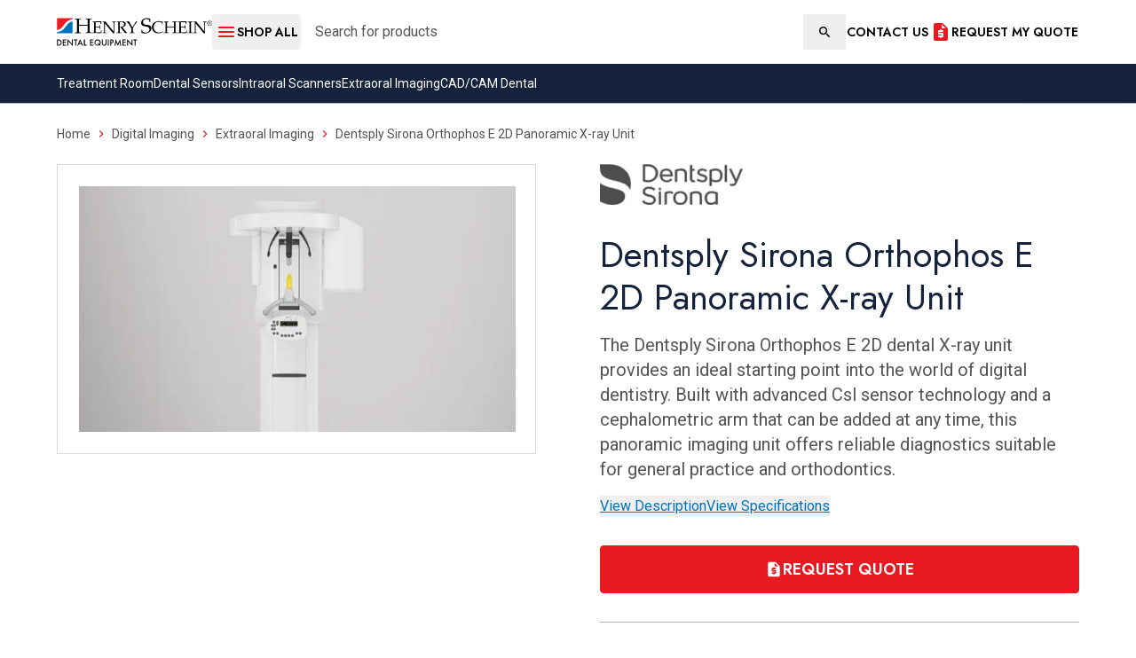

--- FILE ---
content_type: text/html; charset=utf-8
request_url: https://henryscheinequipmentcatalog.com/orthophos-e
body_size: 17366
content:
<!DOCTYPE html><html lang="en"><head><meta charSet="utf-8"/><meta name="viewport" content="width=device-width"/><title>Dentsply Sirona Orthophos E 2D Imaging Unit| Henry Schein | Henry Schein Catalog</title><link rel="canonical" href="https://henryscheinequipmentcatalog.com/orthophos-e"/><link rel="icon" href="/_next/static/media/favicon.9b8fee10.ico"/><meta name="description" content="The Dentsply Sirona Orthophos E features advanced CsI sensor technology and a range of 2D imaging programs, making it an ideal entry point into digital imaging. "/><meta property="og:site_name" content="Henry Schein Dental Equipment"/><meta property="og:type" content="website"/><meta property="og:title" content="Dentsply Sirona Orthophos E 2D Imaging Unit| Henry Schein | Henry Schein Catalog"/><meta property="og:description" content="The Dentsply Sirona Orthophos E features advanced CsI sensor technology and a range of 2D imaging programs, making it an ideal entry point into digital imaging. "/><link rel="preload" as="image" imageSrcSet="/_next/image?url=https%3A%2F%2Fm2.henryscheinequipmentcatalog.com%2Fmedia%2Fcatalog%2Fproduct%2Fcache%2F013de422102c50598105311f231bcd1d%2Fe%2F_%2Fe.png&amp;w=384&amp;q=75 384w, /_next/image?url=https%3A%2F%2Fm2.henryscheinequipmentcatalog.com%2Fmedia%2Fcatalog%2Fproduct%2Fcache%2F013de422102c50598105311f231bcd1d%2Fe%2F_%2Fe.png&amp;w=640&amp;q=75 640w, /_next/image?url=https%3A%2F%2Fm2.henryscheinequipmentcatalog.com%2Fmedia%2Fcatalog%2Fproduct%2Fcache%2F013de422102c50598105311f231bcd1d%2Fe%2F_%2Fe.png&amp;w=750&amp;q=75 750w, /_next/image?url=https%3A%2F%2Fm2.henryscheinequipmentcatalog.com%2Fmedia%2Fcatalog%2Fproduct%2Fcache%2F013de422102c50598105311f231bcd1d%2Fe%2F_%2Fe.png&amp;w=828&amp;q=75 828w, /_next/image?url=https%3A%2F%2Fm2.henryscheinequipmentcatalog.com%2Fmedia%2Fcatalog%2Fproduct%2Fcache%2F013de422102c50598105311f231bcd1d%2Fe%2F_%2Fe.png&amp;w=1080&amp;q=75 1080w, /_next/image?url=https%3A%2F%2Fm2.henryscheinequipmentcatalog.com%2Fmedia%2Fcatalog%2Fproduct%2Fcache%2F013de422102c50598105311f231bcd1d%2Fe%2F_%2Fe.png&amp;w=1200&amp;q=75 1200w, /_next/image?url=https%3A%2F%2Fm2.henryscheinequipmentcatalog.com%2Fmedia%2Fcatalog%2Fproduct%2Fcache%2F013de422102c50598105311f231bcd1d%2Fe%2F_%2Fe.png&amp;w=1920&amp;q=75 1920w, /_next/image?url=https%3A%2F%2Fm2.henryscheinequipmentcatalog.com%2Fmedia%2Fcatalog%2Fproduct%2Fcache%2F013de422102c50598105311f231bcd1d%2Fe%2F_%2Fe.png&amp;w=2048&amp;q=75 2048w, /_next/image?url=https%3A%2F%2Fm2.henryscheinequipmentcatalog.com%2Fmedia%2Fcatalog%2Fproduct%2Fcache%2F013de422102c50598105311f231bcd1d%2Fe%2F_%2Fe.png&amp;w=3840&amp;q=75 3840w" imageSizes="(min-width: 1144px) 492px, (min-width: 768px) 50vw, (min-width: 572px) 492px, 100vw" fetchpriority="high"/><meta name="next-head-count" content="11"/><link rel="preload" href="/_next/static/media/9dd75fadc5b3df29-s.p.woff2" as="font" type="font/woff2" crossorigin="anonymous" data-next-font="size-adjust"/><link rel="preload" href="/_next/static/media/47cbc4e2adbc5db9-s.p.woff2" as="font" type="font/woff2" crossorigin="anonymous" data-next-font="size-adjust"/><link rel="preload" href="/_next/static/css/e74458ebb198673a.css" as="style"/><link rel="stylesheet" href="/_next/static/css/e74458ebb198673a.css" data-n-g=""/><noscript data-n-css=""></noscript><script defer="" nomodule="" src="/_next/static/chunks/polyfills-42372ed130431b0a.js"></script><script src="/_next/static/chunks/webpack-36d12a75f0098f30.js" defer=""></script><script src="/_next/static/chunks/framework-f5293e4eae1c6147.js" defer=""></script><script src="/_next/static/chunks/main-88296b3ecdd0cfd6.js" defer=""></script><script src="/_next/static/chunks/pages/_app-a0d3c327165b7f10.js" defer=""></script><script src="/_next/static/chunks/pages/%5B%5B...slug%5D%5D-b1465f2439d58c52.js" defer=""></script><script src="/_next/static/cIX_sg7sF7T1k2i6fUfQI/_buildManifest.js" defer=""></script><script src="/_next/static/cIX_sg7sF7T1k2i6fUfQI/_ssgManifest.js" defer=""></script><style id="__jsx-4040483624">:root{--font-jost:'__Jost_1b96ff', '__Jost_Fallback_1b96ff';--font-roboto:'__Roboto_4f1194', '__Roboto_Fallback_4f1194'}</style></head><body><div id="__next"><div class="jsx-4040483624 flex min-h-screen flex-col orthophos-e"><header class="relative z-10 border-b"><div class="relative"><div class="container"><div class="flex flex-wrap items-center gap-x-2 py-4 max-lg:justify-between max-lg:gap-y-4 xs:gap-x-4 lg:flex-nowrap"><a class="flex min-h-8 items-center max-lg:ml-12 max-lg:grow max-lg:basis-0 lg:shrink-0" href="/"><img alt="Henry Schein Dental Equipment" loading="lazy" width="300" height="55" decoding="async" data-nimg="1" class="h-[32px] w-auto" style="color:transparent" src="https://a-us.storyblok.com/f/1019139/300x55/bd3491386f/henry-schein-dental-equipment.svg"/></a><div class="flex w-full grow items-center gap-x-4 max-lg:order-last lg:relative lg:gap-x-8" data-headlessui-state=""><button class="button-with-icon button-transparent h-8 w-8 shrink-0 max-lg:absolute max-lg:left-4 max-lg:top-4 lg:h-10 lg:w-25" aria-label="Open Menu" type="button" aria-expanded="false" data-headlessui-state=""><svg xmlns="http://www.w3.org/2000/svg" viewBox="0 0 24 24" class="hidden max-lg:!h-8 max-lg:!w-8 max-lg:!text-neutral-900" aria-hidden="true"><path fill="currentColor" d="M4.2 18h11c.6 0 1-.5 1-1s-.5-1-1-1h-11c-.5 0-1 .5-1 1s.5 1 1 1zm0-5h8c.6 0 1-.4 1-1s-.4-1-1-1h-8c-.5 0-1 .4-1 1s.5 1 1 1zm-1-6c0 .6.5 1 1 1h11c.6 0 1-.4 1-1s-.5-1-1-1h-11c-.5 0-1 .4-1 1zm17.3 7.9L17.6 12l2.9-2.9c.4-.4.4-1 0-1.4-.4-.4-1-.4-1.4 0l-3.6 3.6c-.4.4-.4 1 0 1.4l3.6 3.6c.4.4 1 .4 1.4 0 .4-.4.4-1 0-1.4z"></path></svg><span class="lg:!hidden max-lg:hidden">Close</span><svg xmlns="http://www.w3.org/2000/svg" viewBox="0 0 24 24" class="max-lg:!h-8 max-lg:!w-8 max-lg:!text-neutral-900" aria-hidden="true"><path fill="currentColor" d="M4 18h16c.55 0 1-.45 1-1s-.45-1-1-1H4c-.55 0-1 .45-1 1s.45 1 1 1zm0-5h16c.55 0 1-.45 1-1s-.45-1-1-1H4c-.55 0-1 .45-1 1s.45 1 1 1zM3 7c0 .55.45 1 1 1h16c.55 0 1-.45 1-1s-.45-1-1-1H4c-.55 0-1 .45-1 1z"></path></svg><span class="max-lg:hidden">Shop All</span></button><form class="grow" action="/catalogsearch/result" method="GET"><label for="search" class="sr-only">Search</label><div class="relative"><input type="search" id="search" name="q" class="pr-12" placeholder="Search for products" value=""/><button type="submit" class="absolute inset-y-0 right-0 flex items-center justify-center px-4 hover:text-secondary focus:outline-none focus:ring-0 focus:border-transparent"><span class="sr-only">Search</span><svg xmlns="http://www.w3.org/2000/svg" viewBox="0 0 16 16" class="h-4 w-4 p-0.5" aria-hidden="true"><path fill="currentColor" d="M11.7 10.3H11l-.3-.3c1.2-1.4 1.7-3.2 1.4-5-.4-2.6-2.6-4.7-5.2-5C3.5-.4.5 2 0 5.3v1.6c.3 2.6 2.4 4.8 5 5.2 1.8.3 3.6-.2 5-1.4l.3.3v.7l4 4c.4.4 1 .4 1.4 0s.4-1 0-1.4l-4-4zm-5.6 0c-2.3 0-4.2-1.9-4.2-4.2s1.9-4.2 4.2-4.2 4.2 1.9 4.2 4.2-1.9 4.2-4.2 4.2z"></path></svg></button><button type="button" class="hidden absolute inset-y-0 right-0 flex items-center justify-center px-4 hover:text-secondary focus:outline-none focus:ring-0 focus:border-transparent"><span class="sr-only">Clear</span><svg xmlns="http://www.w3.org/2000/svg" viewBox="0 0 16 16" class="h-4 w-4 p-px" aria-hidden="true"><path fill="currentColor" d="m8 9.1 2.3 2.3c.1.1.4.2.6.2.2 0 .4-.1.6-.2.1-.1.2-.4.2-.6 0-.2-.1-.4-.2-.6L9.1 8l2.3-2.3c.1-.1.2-.4.2-.6s-.1-.4-.2-.6c-.1-.1-.4-.2-.6-.2-.2 0-.4.1-.6.2L8 6.9 5.7 4.6c-.2-.2-.4-.3-.6-.3s-.4.1-.6.2c-.1.2-.2.4-.2.6s.1.4.2.6L6.9 8l-2.3 2.3c-.1.1-.2.4-.2.6 0 .2.1.4.2.6.1.1.4.2.6.2s.4-.1.6-.2L8 9.1zM8 16c-1.1 0-2.1-.2-3.1-.6-.9-.4-1.8-1-2.5-1.7S1.1 12.1.7 11.2C.2 10.1 0 9.1 0 8s.2-2.1.6-3.1c.4-.9 1-1.8 1.7-2.5S3.9 1.1 4.8.7C5.9.2 6.9 0 8 0s2.1.2 3.1.6 1.8 1 2.5 1.7 1.3 1.6 1.7 2.5.7 2.1.7 3.2-.2 2.1-.6 3.1c-.4.9-1 1.8-1.7 2.5s-1.6 1.3-2.5 1.7c-1.1.5-2.1.7-3.2.7zm0-1.6c1.8 0 3.3-.6 4.5-1.9 1.2-1.2 1.9-2.8 1.9-4.5s-.6-3.3-1.9-4.5C11.3 2.2 9.8 1.6 8 1.6s-3.3.6-4.5 1.9C2.2 4.7 1.6 6.2 1.6 8s.6 3.3 1.9 4.5c1.2 1.3 2.7 1.9 4.5 1.9z"></path></svg></button></div></form></div><div hidden="" style="position:fixed;top:1px;left:1px;width:1px;height:0;padding:0;margin:-1px;overflow:hidden;clip:rect(0, 0, 0, 0);white-space:nowrap;border-width:0;display:none"></div><div class="max-sm:hidden"><div class="link-list__header"><h3 class="sm:hidden">Support</h3><ul><li><a target="_self" class="button-link-list" href="/contact-a-representative"><span>Contact Us</span></a></li></ul></div></div><a class="button-with-icon button-transparent button-inherit" href="/orthophos-e#request-my-quote"><svg xmlns="http://www.w3.org/2000/svg" viewBox="0 0 24 24" aria-hidden="true"><path fill="currentColor" d="m19.41 7.41-4.83-4.83c-.37-.37-.88-.58-1.41-.58H6c-1.1 0-1.99.9-1.99 2L4 20c0 1.1.89 2 1.99 2H18c1.1 0 2-.9 2-2V8.83c0-.53-.21-1.04-.59-1.42zM14 13c.55 0 1 .45 1 1v3c0 .55-.45 1-1 1h-1c0 .55-.45 1-1 1s-1-.45-1-1h-1c-.55 0-1-.45-1-1s.45-1 1-1h3v-1h-3c-.55 0-1-.45-1-1v-3c0-.55.45-1 1-1h1c0-.55.45-1 1-1s1 .45 1 1h1c.55 0 1 .45 1 1s-.45 1-1 1h-3v1h3zm0-5c-.55 0-1-.45-1-1V3.5L17.5 8H14z"></path></svg><span class="xs:hidden">Get Quote</span><span class="max-xs:hidden">Request My Quote</span></a></div></div></div><nav class="relative bg-secondary-900"><div class="menu-scroll gradient-fade container flex w-full items-center justify-start gap-6 whitespace-nowrap py-3 text-sm text-neutral-0 after:from-secondary-900"><a class="" href="/treatment-room">Treatment Room</a><a class="" href="/imaging/dental-sensors">Dental Sensors</a><a class="" href="/cad-cam/intraoral-scanners">Intraoral Scanners</a><a class="" href="/imaging/extraoral-imaging">Extraoral Imaging</a><a class="" href="/cad-cam">CAD/CAM Dental</a></div></nav></header><main class="jsx-4040483624"><div class="page-main"><ul class="container my-6 text-sm" itemscope="" itemType="https://schema.org/BreadcrumbList"><li class="inline" itemscope="" itemType="https://schema.org/ListItem" itemProp="itemListElement"><a class="exclude text-neutral-600 hover:text-secondary" itemProp="item" href="/"><span itemProp="name">Home</span></a><meta itemProp="position" content="1"/></li><li class="inline"><svg xmlns="http://www.w3.org/2000/svg" viewBox="0 0 24 24" class="mx-1 -mt-0.5 inline-block h-4 w-4 text-primary"><path fill="currentColor" d="M9.29 6.71a.996.996 0 0 0 0 1.41L13.17 12l-3.88 3.88a.996.996 0 1 0 1.41 1.41l4.59-4.59a.996.996 0 0 0 0-1.41L10.7 6.7c-.38-.38-1.02-.38-1.41.01z"></path></svg></li><li class="inline" itemscope="" itemType="https://schema.org/ListItem" itemProp="itemListElement"><a class="exclude text-neutral-600 hover:text-secondary" itemProp="item" href="/imaging"><span itemProp="name">Digital Imaging</span><meta itemProp="position" content="2"/></a></li><li class="inline"><svg xmlns="http://www.w3.org/2000/svg" viewBox="0 0 24 24" class="mx-1 -mt-0.5 inline-block h-4 w-4 text-primary"><path fill="currentColor" d="M9.29 6.71a.996.996 0 0 0 0 1.41L13.17 12l-3.88 3.88a.996.996 0 1 0 1.41 1.41l4.59-4.59a.996.996 0 0 0 0-1.41L10.7 6.7c-.38-.38-1.02-.38-1.41.01z"></path></svg></li><li class="inline" itemscope="" itemType="https://schema.org/ListItem" itemProp="itemListElement"><a class="exclude text-neutral-600 hover:text-secondary" itemProp="item" href="/imaging/extraoral-imaging"><span itemProp="name">Extraoral Imaging</span><meta itemProp="position" content="3"/></a></li><li class="inline"><svg xmlns="http://www.w3.org/2000/svg" viewBox="0 0 24 24" class="mx-1 -mt-0.5 inline-block h-4 w-4 text-primary"><path fill="currentColor" d="M9.29 6.71a.996.996 0 0 0 0 1.41L13.17 12l-3.88 3.88a.996.996 0 1 0 1.41 1.41l4.59-4.59a.996.996 0 0 0 0-1.41L10.7 6.7c-.38-.38-1.02-.38-1.41.01z"></path></svg></li><li class="inline text-neutral-600" itemscope="" itemType="https://schema.org/ListItem" itemProp="itemListElement"><span itemProp="name">Dentsply Sirona Orthophos E 2D Panoramic X-ray Unit</span></li></ul><div class="container"><div class="flex gap-10 max-md:flex-col lg:items-start lg:justify-between"><div class="relative w-full max-md:mx-auto max-md:max-w-135 md:w-135 md:max-w-1/2"><div class="keen-slider mb-4 border border-neutral-200"><div class="keen-slider__slide"><div class="relative p-6"><div class="block h-full w-full"><img alt="Orthophos E" fetchpriority="high" width="492" height="492" decoding="async" data-nimg="1" class="aspect-square w-full object-contain object-center" style="color:transparent" sizes="(min-width: 1144px) 492px, (min-width: 768px) 50vw, (min-width: 572px) 492px, 100vw" srcSet="/_next/image?url=https%3A%2F%2Fm2.henryscheinequipmentcatalog.com%2Fmedia%2Fcatalog%2Fproduct%2Fcache%2F013de422102c50598105311f231bcd1d%2Fe%2F_%2Fe.png&amp;w=384&amp;q=75 384w, /_next/image?url=https%3A%2F%2Fm2.henryscheinequipmentcatalog.com%2Fmedia%2Fcatalog%2Fproduct%2Fcache%2F013de422102c50598105311f231bcd1d%2Fe%2F_%2Fe.png&amp;w=640&amp;q=75 640w, /_next/image?url=https%3A%2F%2Fm2.henryscheinequipmentcatalog.com%2Fmedia%2Fcatalog%2Fproduct%2Fcache%2F013de422102c50598105311f231bcd1d%2Fe%2F_%2Fe.png&amp;w=750&amp;q=75 750w, /_next/image?url=https%3A%2F%2Fm2.henryscheinequipmentcatalog.com%2Fmedia%2Fcatalog%2Fproduct%2Fcache%2F013de422102c50598105311f231bcd1d%2Fe%2F_%2Fe.png&amp;w=828&amp;q=75 828w, /_next/image?url=https%3A%2F%2Fm2.henryscheinequipmentcatalog.com%2Fmedia%2Fcatalog%2Fproduct%2Fcache%2F013de422102c50598105311f231bcd1d%2Fe%2F_%2Fe.png&amp;w=1080&amp;q=75 1080w, /_next/image?url=https%3A%2F%2Fm2.henryscheinequipmentcatalog.com%2Fmedia%2Fcatalog%2Fproduct%2Fcache%2F013de422102c50598105311f231bcd1d%2Fe%2F_%2Fe.png&amp;w=1200&amp;q=75 1200w, /_next/image?url=https%3A%2F%2Fm2.henryscheinequipmentcatalog.com%2Fmedia%2Fcatalog%2Fproduct%2Fcache%2F013de422102c50598105311f231bcd1d%2Fe%2F_%2Fe.png&amp;w=1920&amp;q=75 1920w, /_next/image?url=https%3A%2F%2Fm2.henryscheinequipmentcatalog.com%2Fmedia%2Fcatalog%2Fproduct%2Fcache%2F013de422102c50598105311f231bcd1d%2Fe%2F_%2Fe.png&amp;w=2048&amp;q=75 2048w, /_next/image?url=https%3A%2F%2Fm2.henryscheinequipmentcatalog.com%2Fmedia%2Fcatalog%2Fproduct%2Fcache%2F013de422102c50598105311f231bcd1d%2Fe%2F_%2Fe.png&amp;w=3840&amp;q=75 3840w" src="/_next/image?url=https%3A%2F%2Fm2.henryscheinequipmentcatalog.com%2Fmedia%2Fcatalog%2Fproduct%2Fcache%2F013de422102c50598105311f231bcd1d%2Fe%2F_%2Fe.png&amp;w=3840&amp;q=75"/></div></div></div></div></div><div class="w-full @container md:w-135 md:max-w-1/2"><img alt="Dentsply Sirona" loading="lazy" width="160" height="46" decoding="async" data-nimg="1" class="mb-8 h-auto max-h-11.5 w-auto max-w-full" style="color:transparent" srcSet="/_next/image?url=https%3A%2F%2Fm2.henryscheinequipmentcatalog.com%2Fmedia%2Fbrands%2FDS_Logo_54.jpg&amp;w=256&amp;q=75 1x, /_next/image?url=https%3A%2F%2Fm2.henryscheinequipmentcatalog.com%2Fmedia%2Fbrands%2FDS_Logo_54.jpg&amp;w=384&amp;q=75 2x" src="/_next/image?url=https%3A%2F%2Fm2.henryscheinequipmentcatalog.com%2Fmedia%2Fbrands%2FDS_Logo_54.jpg&amp;w=384&amp;q=75"/><h1 class="h2 mb-4 leading-tight">Dentsply Sirona Orthophos E 2D Panoramic X-ray Unit</h1><div class="short-description text-xl text-neutral-800"><p>The Dentsply Sirona Orthophos E 2D dental X-ray unit provides an ideal starting point into the world of digital dentistry. Built with advanced Csl sensor technology and a cephalometric arm that can be added at any time, this panoramic imaging unit offers reliable diagnostics suitable for general practice and orthodontics. </p></div><div class="mb-8 mt-4 flex gap-x-6"><button class="button-link underlined">View Description</button><button class="button-link underlined">View Specifications</button></div><div class="flex flex-nowrap gap-4"><a class="exclude button-primary button-xl w-full" href="/orthophos-e#request-my-quote"><svg xmlns="http://www.w3.org/2000/svg" viewBox="0 0 24 24" aria-hidden="true"><path fill="currentColor" d="m19.41 7.41-4.83-4.83c-.37-.37-.88-.58-1.41-.58H6c-1.1 0-1.99.9-1.99 2L4 20c0 1.1.89 2 1.99 2H18c1.1 0 2-.9 2-2V8.83c0-.53-.21-1.04-.59-1.42zM14 13c.55 0 1 .45 1 1v3c0 .55-.45 1-1 1h-1c0 .55-.45 1-1 1s-1-.45-1-1h-1c-.55 0-1-.45-1-1s.45-1 1-1h3v-1h-3c-.55 0-1-.45-1-1v-3c0-.55.45-1 1-1h1c0-.55.45-1 1-1s1 .45 1 1h1c.55 0 1 .45 1 1s-.45 1-1 1h-3v1h3zm0-5c-.55 0-1-.45-1-1V3.5L17.5 8H14z"></path></svg><span>Request Quote</span></a></div><div class="mt-8 grid items-center gap-4 border-t border-neutral-500 pt-8 @sm:grid-cols-2"><div class="mt-4 font-heading text-sm font-semibold uppercase tracking-wide text-slate-800 @sm:mt-0">Financing Options Available</div><a class="exclude button-border" href="/orthophos-e#request-financing"><svg xmlns="http://www.w3.org/2000/svg" viewBox="0 0 16 15.8" class="mr-1 h-4 w-4 shrink-0 text-primary"><path fill="currentColor" d="M2.4 11.8v-4c0-.2.1-.4.2-.6.2-.1.4-.2.6-.2.2 0 .4.1.6.2.1.2.2.4.2.6v4c0 .2-.1.4-.2.6-.2.2-.4.2-.6.2-.2 0-.4-.1-.6-.2-.1-.2-.2-.4-.2-.6zm4.8 0v-4c0-.2.1-.4.2-.6.2-.1.4-.2.6-.2.2 0 .4.1.6.2.2.2.2.4.2.6v4c0 .2-.1.4-.2.6-.2.2-.4.2-.6.2-.2 0-.4-.1-.6-.2-.1-.2-.2-.4-.2-.6zm-6.4 4c-.2 0-.4-.1-.6-.2-.1-.2-.2-.4-.2-.6 0-.2.1-.4.2-.6.2-.2.4-.2.6-.2h14.4c.2 0 .4.1.6.2.2.2.2.4.2.6 0 .2-.1.4-.2.6-.2.2-.4.2-.6.2H.8zm11.2-4v-4c0-.2.1-.4.2-.6.2-.1.4-.2.6-.2.2 0 .4.1.6.2.2.2.2.4.2.6v4c0 .2-.1.4-.2.6-.2.2-.4.2-.6.2-.2 0-.4-.1-.6-.2-.1-.2-.2-.4-.2-.6zm3.2-6.4H.7c-.2 0-.4-.1-.5-.2-.1-.1-.2-.3-.2-.5v-.5c0-.1 0-.2.1-.3l.3-.3L7.3.2c.2-.1.4-.2.7-.2.3 0 .5.1.7.2l6.8 3.4c.1.1.3.2.3.3.2.1.2.3.2.4v.3c0 .2-.1.4-.2.6-.2.1-.4.2-.6.2z"></path></svg>Request Financing</a></div></div></div><div class="mt-16 flex gap-8 max-md:flex-col md:gap-4"><div id="product-description-wrapper" class="scroll-mt-4 md:w-1/2 lg:w-3/5"><section class="rounded-lg border p-8 border-transparent bg-neutral-100" aria-labelledby="product-description-heading"><h2 id="product-description-heading" class="h2 accent">Description</h2><div class="md:min-h-90"><div id="product-description" class="mt-8 md:min-h-76"><div class="font-family-inherit prose max-w-none"><p>The Dentsply Sirona Orthophos E is a versatile 2D imaging panoramic X-ray unit designed to make the transition into digital dentistry an easy and seamless one. It features advanced CsI sensor technology and a range of 2D imaging programs — including panoramic, pediatric panoramic, bitewing and more — delivering sharp, high-resolution dental X-rays ideal for both general practice and orthodontics. With its automatic temple width measurement, intuitive MultiPad control panel and built-in stabilization handles, the Orthophos E 2D elevates your practice’s diagnostic capabilities, helping you deliver exceptional patient care with confidence.</p>
<ul>
<li><strong>Smart patient positioning.</strong> The Dentsply Sirona Orthophos E 2D dental X-ray unit is equipped with motorized forehead and temple supports that accurately position the patient’s head and reduce the risk of motion blur</li>
<li><strong>Maximum precision.</strong> Captures panoramic X-rays with optimal precision, thanks to its two integrated light localizers that facilitate better patient positioning in the sharp layer</li>
<li><strong>Upgradeable. </strong>Supports orthodontic workflows with a left cephalometric arm that can be added at the time of purchase or retrofitted later: the choice is yours  </li>
</ul></div></div></div></section></div><div id="product-specifications-wrapper" class="scroll-mt-4 md:w-1/2 lg:w-2/5"><section class="rounded-lg border p-8 bg-neutral-0" aria-labelledby="product-specifications-heading"><h2 id="product-specifications-heading" class="h2 accent">Specifications</h2><div class="md:min-h-90"><div id="product-specifications" class="mt-8 md:min-h-76"><div class="product-specifications font-family-inherit prose max-w-none"><p><strong>Unit data</strong></p>
<p>Model name: Orthophos E</p>
<p>Nominal voltage: 200 – 240 V</p>
<p>Permissible fluctuation: ± 10%</p>
<p>Permissible drop under load: 10%</p>
<p>Rated current: max. 12 A</p>
<p>Nominal frequency: 50 Hz / 60 Hz</p>
<p>Mains resistance: max. 0.8 ohms</p>
<p>Main building fuse/circuit breaker: LS B25A slow-blow; for single connection: B16A/B20A slowblow</p>
<p>Power consumption: max. 2.0 kW</p>
<p> </p>
<p><strong>Transport, storage, and operating conditions</strong></p>
<p>Orthophos E</p>
<p>Transport and storage conditions:</p>
<ul>
<li>Temperature: -10 °C – +70 °C (14 °F – 158 °F)</li>
<li>Relative humidity: 10% – 95%</li>
</ul>
<p>Operating conditions:</p>
<ul>
<li>Ambient temperature: +10°C – +40°C (50°F – 104°F)</li>
<li>Relative humidity: 10% - 95% (no condensation)</li>
</ul>
<p>Operating altitude: ≤ 3,000 m above sea level</p>
<p>Cephalometer</p>
<p>Transport and storage conditions:</p>
<ul>
<li>Temperature: -40°C – +70°C (-40°F – 158°F)</li>
<li>Relative humidity: 10% – 95%</li>
<li>Air pressure: 50 kPA – 106 kPA</li>
</ul>
<p> </p>
<p><strong>Weight (with packaging / without packaging):</strong></p>
<p>Orthophos E: 188 kg / 110 kg (415 lb / 243 lb)</p>
<p>Cephalometer: 40 kg / 33 kg (95 lb / 49 lb)</p>
<p>Floor stand: 50 kg / 31 kg (110 lb / 68 lb)</p>
<p><strong> </strong></p>
<p><strong>Dimensions of the packaging:</strong></p>
<p>Orthophos E: 199 cm x 69 cm x 122 cm (78 3/8" x 27 1/8" x 48")</p>
<p>Cephalometer: 175 cm x 78 cm x 73 cm (68 7/8" x 30 3/4" x 28 3/4")</p>
<p>Floor stand: 114 cm x 105 cm x 22 cm (56 3/4" x 41 3/8" x 8 5/8")</p>
<p> </p>
<p><strong>Certification and registration</strong></p>
<p>The Orthophos E / Ceph X-ray unit complies with IEC 60601-1:2005 + A1:2012</p>
<p>The Orthophos E / Ceph X-ray unit complies with IEC 60601-1-3:2008 + A1:2013</p>
<p>The Orthophos E / Ceph X-ray unit complies with IEC 60601-2-63:2012 + A1:2017</p></div></div></div></section></div></div></div></div></main><footer class="mt-auto bg-secondary-900 py-8 text-neutral-0 md:py-10"><div class="container"><div class="flex max-lg:gap-y-8 max-md:flex-col max-md:items-center md:max-lg:flex-wrap md:max-lg:justify-center md:max-lg:gap-x-16 lg:justify-between lg:gap-x-6"><div class="max-w-80 md:max-lg:max-w-1/3"><a href="/"><img alt="Henry Schein Dental Equipment" loading="lazy" width="300" height="55" decoding="async" data-nimg="1" class="w-[316px]" style="color:transparent" src="https://a-us.storyblok.com/f/1019139/300x55/8291cd4cd9/henry-schein-dental-equipment-inverse.svg"/></a><ul class="mt-8 flex gap-x-6 max-md:justify-center"><li><a target="_blank" href="https://www.linkedin.com/showcase/henry-schein-dental/"><img alt="LinkedIn" loading="lazy" width="24" height="24" decoding="async" data-nimg="1" class="h-6 w-6" style="color:transparent" src="https://a-us.storyblok.com/f/1019139/16x16/b3a7b0ebac/linkedin.svg"/></a></li><li><a target="_blank" href="https://www.facebook.com/HenryScheinDental/"><img alt="Facebook" loading="lazy" width="24" height="24" decoding="async" data-nimg="1" class="h-6 w-6" style="color:transparent" src="https://a-us.storyblok.com/f/1019139/16x16/aef9a50cf0/facebook.svg"/></a></li><li><a target="_blank" href="https://www.youtube.com/HenryScheinDental"><img alt="YouTube" loading="lazy" width="24" height="24" decoding="async" data-nimg="1" class="h-6 w-6" style="color:transparent" src="https://a-us.storyblok.com/f/1019139/150x150/7a4b8df9b0/youtube.svg"/></a></li><li><a target="_blank" href="https://x.com/HScheinDental"><img alt="X" loading="lazy" width="24" height="24" decoding="async" data-nimg="1" class="h-6 w-6" style="color:transparent" src="https://a-us.storyblok.com/f/1019139/150x150/9a18d2649f/x.svg"/></a></li></ul></div><div class="flex gap-x-6 max-md:hidden lg:gap-x-12"><div class="link-list"><h3 class="">Products</h3><ul><li><a target="_self" class="button-link-list" href="/imaging"><span>Digital Imaging</span></a></li><li><a target="_self" class="button-link-list" href="/treatment-room"><span>Treatment Room</span></a></li><li><a target="_self" class="button-link-list" href="/cad-cam"><span>CAD/CAM Dental</span></a></li><li><a target="_self" class="button-link-list" href="/sterilization-room"><span>Sterilization</span></a></li><li><a target="_self" class="button-link-list" href="/mechanical-room"><span>Mechanical Room</span></a></li><li><a target="_self" class="button-link-list" href="/dental-software-hardware"><span>Software &amp; Hardware</span></a></li><li><a target="_self" class="button-link-list" href="/air-management-and-office-protection"><span>Air Management</span></a></li></ul></div><div class="link-list"><h3 class="">Support</h3><ul><li><a target="_self" class="button-link-list" href="/content-library"><span>Content Library</span></a></li><li><a target="_blank" class="button-link-list" href="https://www.henryschein.com/us-en/dental/events-education/convention-schedule.aspx"><span>Webinars &amp; Events</span><svg xmlns="http://www.w3.org/2000/svg" viewBox="0 0 24 24" class="h-4 w-4"><path fill="currentColor" d="M18 19H6c-.55 0-1-.45-1-1V6c0-.55.45-1 1-1h5c.55 0 1-.45 1-1s-.45-1-1-1H5a2 2 0 0 0-2 2v14c0 1.1.9 2 2 2h14c1.1 0 2-.9 2-2v-6c0-.55-.45-1-1-1s-1 .45-1 1v5c0 .55-.45 1-1 1zM14 4c0 .55.45 1 1 1h2.59l-9.13 9.13a.996.996 0 1 0 1.41 1.41L19 6.41V9c0 .55.45 1 1 1s1-.45 1-1V4c0-.55-.45-1-1-1h-5c-.55 0-1 .45-1 1z"></path></svg></a></li><li><a target="_self" class="button-link-list" href="/center-locator"><span>Center Locator</span></a></li><li><a target="_self" class="button-link-list" href="/contact-a-representative"><span>Contact Us</span></a></li><li><a target="_blank" class="button-link-list" href="https://www.henryschein.com/us-en/dental/Default.aspx?did=dental&amp;stay=1"><span>Henry Schein Dental</span><svg xmlns="http://www.w3.org/2000/svg" viewBox="0 0 24 24" class="h-4 w-4"><path fill="currentColor" d="M18 19H6c-.55 0-1-.45-1-1V6c0-.55.45-1 1-1h5c.55 0 1-.45 1-1s-.45-1-1-1H5a2 2 0 0 0-2 2v14c0 1.1.9 2 2 2h14c1.1 0 2-.9 2-2v-6c0-.55-.45-1-1-1s-1 .45-1 1v5c0 .55-.45 1-1 1zM14 4c0 .55.45 1 1 1h2.59l-9.13 9.13a.996.996 0 1 0 1.41 1.41L19 6.41V9c0 .55.45 1 1 1s1-.45 1-1V4c0-.55-.45-1-1-1h-5c-.55 0-1 .45-1 1z"></path></svg></a></li><li><a target="_blank" class="button-link-list" href="https://www.henryschein.com/us-en/Dental/"><span>Corporate Site</span><svg xmlns="http://www.w3.org/2000/svg" viewBox="0 0 24 24" class="h-4 w-4"><path fill="currentColor" d="M18 19H6c-.55 0-1-.45-1-1V6c0-.55.45-1 1-1h5c.55 0 1-.45 1-1s-.45-1-1-1H5a2 2 0 0 0-2 2v14c0 1.1.9 2 2 2h14c1.1 0 2-.9 2-2v-6c0-.55-.45-1-1-1s-1 .45-1 1v5c0 .55-.45 1-1 1zM14 4c0 .55.45 1 1 1h2.59l-9.13 9.13a.996.996 0 1 0 1.41 1.41L19 6.41V9c0 .55.45 1 1 1s1-.45 1-1V4c0-.55-.45-1-1-1h-5c-.55 0-1 .45-1 1z"></path></svg></a></li></ul></div></div><div class="max-w-80 max-lg:text-center"><div class="text-xl">For assistance call:</div><div class="mt-6 inline-flex gap-3 text-left"><svg xmlns="http://www.w3.org/2000/svg" viewBox="0 0 24 24" class="mt-1 h-6 w-6 text-primary"><path fill="currentColor" d="m19.23 15.26-2.54-.29a1.99 1.99 0 0 0-1.64.57l-1.84 1.84a15.045 15.045 0 0 1-6.59-6.59l1.85-1.85c.43-.43.64-1.03.57-1.64l-.29-2.52a2.001 2.001 0 0 0-1.99-1.77H5.03c-1.13 0-2.07.94-2 2.07.53 8.54 7.36 15.36 15.89 15.89 1.13.07 2.07-.87 2.07-2v-1.73c.01-1.01-.75-1.86-1.76-1.98z"></path></svg><div class="flex flex-col gap-1"><div class="whitespace-nowrap text-2xl font-bold"><a href="tel:844-223-0043" class="!text-inherit">844-223-0043</a></div><div class="text-sm">8:00am-8:00pm ET</div></div></div><div class="terms text-sm text-neutral-500 max-lg:mt-8 lg:mt-16"><ul class="inline-flex flex-wrap gap-6 max-md:justify-center"><li><a target="_blank" class="text-sm" href="https://www.henryschein.com/us-en/dental/LegalTerms.aspx">Terms and Conditions</a></li><li><a target="_blank" class="text-sm" href="https://www.henryschein.com/us-en/Privacy.aspx">Privacy Statement</a></li></ul><div class="mt-6">Copyright © 2025 Henry Schein, Inc.</div></div></div></div></div></footer></div></div><script id="__NEXT_DATA__" type="application/json">{"props":{"pageProps":{"slug":"orthophos-e","headerData":{"categoryList":[{"category_id":2,"uid":"Mg==","include_in_menu":1,"level":1,"name":"Default Category","url_path":null,"swarming_storyblok_mega_menu_callout":"7ea8e614-7bb8-46d9-a7d0-a813d7a14702","image":null,"children_count":"10","children":[{"uid":"OTA=","include_in_menu":1,"level":2,"name":"Shop By Category","url_path":"shop-by-category","swarming_storyblok_mega_menu_callout":"7ea8e614-7bb8-46d9-a7d0-a813d7a14702","children":[{"uid":"Ng==","include_in_menu":1,"level":3,"name":"Digital Imaging","url_path":"shop-by-category/imaging","swarming_storyblok_mega_menu_callout":"7566a16f-7bee-401e-80d0-0f2bdde32b73","children":[{"uid":"MTQ=","include_in_menu":1,"level":4,"name":"Cameras","url_path":"shop-by-category/imaging/cameras"},{"uid":"MTg=","include_in_menu":1,"level":4,"name":"Caries Detection","url_path":"shop-by-category/imaging/caries-detection"},{"uid":"MTY=","include_in_menu":1,"level":4,"name":"Dental Film Processors","url_path":"shop-by-category/imaging/film-processors"},{"uid":"NzA=","include_in_menu":1,"level":4,"name":"Dental Sensors","url_path":"shop-by-category/imaging/dental-sensors"},{"uid":"Mjc=","include_in_menu":1,"level":4,"name":"Dental X-Ray Processors","url_path":"shop-by-category/imaging/x-ray-digital-processors"},{"uid":"MTU=","include_in_menu":1,"level":4,"name":"Extraoral Imaging","url_path":"shop-by-category/imaging/extraoral-imaging"},{"uid":"MTc=","include_in_menu":1,"level":4,"name":"Intraoral Imaging","url_path":"shop-by-category/imaging/intraoral-x-ray"}]},{"uid":"Mw==","include_in_menu":1,"level":3,"name":"CAD/CAM Dental","url_path":"shop-by-category/cad-cam","swarming_storyblok_mega_menu_callout":"09659cb3-c84c-4817-8d7b-9a0942b1991b","children":[{"uid":"NzM=","include_in_menu":1,"level":4,"name":"3D Printers","url_path":"shop-by-category/cad-cam/3d-printers"},{"uid":"NzE=","include_in_menu":1,"level":4,"name":"CAD/CAM Software","url_path":"shop-by-category/cad-cam/cad-cam-software"},{"uid":"NDU=","include_in_menu":1,"level":4,"name":"Dental Mills","url_path":"shop-by-category/cad-cam/dental-mills"},{"uid":"MTE=","include_in_menu":1,"level":4,"name":"Intraoral Scanners","url_path":"shop-by-category/cad-cam/intraoral-scanners"}]},{"uid":"OA==","include_in_menu":1,"level":3,"name":"Sterilization","url_path":"shop-by-category/sterilization-room","swarming_storyblok_mega_menu_callout":"797bd902-b0ca-4cfd-85ef-5bf43505931f","children":[{"uid":"MzA=","include_in_menu":1,"level":4,"name":"Autoclaves/Sterilizers","url_path":"shop-by-category/sterilization-room/autoclaves-sterilizers"},{"uid":"MzE=","include_in_menu":1,"level":4,"name":"Dental Sterilization Equipment","url_path":"shop-by-category/sterilization-room/sterilization-centers"},{"uid":"NzI=","include_in_menu":1,"level":4,"name":"Instrument Cleaners","url_path":"shop-by-category/sterilization-room/instrument-cleaners"},{"uid":"ODY=","include_in_menu":1,"level":4,"name":"Water Processing Systems","url_path":"shop-by-category/sterilization-room/water-processing-systems"}]},{"uid":"NQ==","include_in_menu":1,"level":3,"name":"Software and Hardware","url_path":"shop-by-category/dental-software-hardware","swarming_storyblok_mega_menu_callout":null,"children":[{"uid":"Mzg=","include_in_menu":1,"level":4,"name":"Dental Hardware","url_path":"shop-by-category/dental-software-hardware/dental-hardware"},{"uid":"MzY=","include_in_menu":1,"level":4,"name":"Practice Management Software","url_path":"shop-by-category/dental-software-hardware/practice-management-software"}]},{"uid":"ODc=","include_in_menu":1,"level":3,"name":"Air Management","url_path":"shop-by-category/air-management-and-office-protection","swarming_storyblok_mega_menu_callout":null,"children":[{"uid":"ODg=","include_in_menu":1,"level":4,"name":"Aerosol Extraction","url_path":"shop-by-category/air-management-and-office-protection/aerosol-extraction"},{"uid":"ODk=","include_in_menu":1,"level":4,"name":"Air Purification","url_path":"shop-by-category/air-management-and-office-protection/air-purification"}]},{"uid":"OQ==","include_in_menu":1,"level":3,"name":"Treatment Room","url_path":"shop-by-category/treatment-room","swarming_storyblok_mega_menu_callout":"72e94e65-5cb8-4e7d-a9f7-ea3963307b44","children":[{"uid":"MjI=","include_in_menu":1,"level":4,"name":"Cabinetry","url_path":"shop-by-category/treatment-room/cabinetry"},{"uid":"MjE=","include_in_menu":1,"level":4,"name":"Chairs","url_path":"shop-by-category/treatment-room/chairs"},{"uid":"MjM=","include_in_menu":1,"level":4,"name":"Dental Delivery Systems","url_path":"shop-by-category/treatment-room/delivery-systems"},{"uid":"MjA=","include_in_menu":1,"level":4,"name":"Lasers","url_path":"shop-by-category/treatment-room/lasers"},{"uid":"MjQ=","include_in_menu":1,"level":4,"name":"Lights","url_path":"shop-by-category/treatment-room/lights"},{"uid":"NjE=","include_in_menu":1,"level":4,"name":"Microscopes","url_path":"shop-by-category/treatment-room/microscopes"},{"uid":"NTE=","include_in_menu":1,"level":4,"name":"Mobile Dental Equipment","url_path":"shop-by-category/treatment-room/mobile-dental-equipment"},{"uid":"MjU=","include_in_menu":1,"level":4,"name":"Monitor Mounts","url_path":"shop-by-category/treatment-room/monitor-mounts"},{"uid":"MTM=","include_in_menu":1,"level":4,"name":"Nitrous Oxide System","url_path":"shop-by-category/treatment-room/nitrous-oxide-system"},{"uid":"MTk=","include_in_menu":1,"level":4,"name":"Stools","url_path":"shop-by-category/treatment-room/stools"},{"uid":"Njk=","include_in_menu":1,"level":4,"name":"Treatment Center Packages","url_path":"shop-by-category/treatment-room/treatment-package"}]},{"uid":"Nw==","include_in_menu":1,"level":3,"name":"Mechanical Room","url_path":"shop-by-category/mechanical-room","swarming_storyblok_mega_menu_callout":"ab049fd6-e380-479d-a696-d814266b7e98","children":[{"uid":"NTA=","include_in_menu":1,"level":4,"name":"Amalgam Separation","url_path":"shop-by-category/mechanical-room/amalgam-separation"},{"uid":"Mjk=","include_in_menu":1,"level":4,"name":"Dental Air Compressors","url_path":"shop-by-category/mechanical-room/air-compressors"},{"uid":"Mjg=","include_in_menu":1,"level":4,"name":"Dental Vacuums","url_path":"shop-by-category/mechanical-room/vacuums"}]}]},{"uid":"Mzk=","include_in_menu":0,"level":2,"name":"What's New","url_path":"whats-new","swarming_storyblok_mega_menu_callout":null,"children":[]},{"uid":"NTM=","include_in_menu":0,"level":2,"name":"Endodontic Equipment \u0026 Technology","url_path":"endo","swarming_storyblok_mega_menu_callout":null,"children":[]},{"uid":"NTQ=","include_in_menu":0,"level":2,"name":"Prosthodontic Equipment \u0026 Technology","url_path":"prostho","swarming_storyblok_mega_menu_callout":null,"children":[]},{"uid":"NTU=","include_in_menu":0,"level":2,"name":"Pediatric Dental Equipment \u0026 Technology","url_path":"pediatrics","swarming_storyblok_mega_menu_callout":null,"children":[]},{"uid":"NTY=","include_in_menu":0,"level":2,"name":"Oral Surgery Equipment","url_path":"oms","swarming_storyblok_mega_menu_callout":null,"children":[]},{"uid":"NTc=","include_in_menu":0,"level":2,"name":"Periodontal Equipment \u0026 Technology","url_path":"perio","swarming_storyblok_mega_menu_callout":null,"children":[]},{"uid":"NTg=","include_in_menu":0,"level":2,"name":"Orthodontic Equipment \u0026 Technology","url_path":"ortho","swarming_storyblok_mega_menu_callout":null,"children":[]},{"uid":"NjA=","include_in_menu":0,"level":2,"name":"'Green' Dental Equipment \u0026 Technology","url_path":"green","swarming_storyblok_mega_menu_callout":null,"children":[]},{"uid":"NzY=","include_in_menu":0,"level":2,"name":"CEREC","url_path":"cerec","swarming_storyblok_mega_menu_callout":null,"children":[]}]}],"megaMenuCallouts":{"ab049fd6-e380-479d-a696-d814266b7e98":{"_uid":"3bce0b13-87ae-40b3-b36a-4b70df98ee5c","link":{"id":"","url":"https://pages.henryscheindigital.com/prevent-dental-mechanical-room-failures-e-book?utm_source=HSEC\u0026utm_medium=website\u0026utm_campaign=2025_25-0012_E-book_Mechanical_megamenu","linktype":"url","fieldtype":"multilink","cached_url":"https://pages.henryscheindigital.com/prevent-dental-mechanical-room-failures-e-book?utm_source=HSEC\u0026utm_medium=website\u0026utm_campaign=2025_25-0012_E-book_Mechanical_megamenu"},"image":{"id":104609555842696,"alt":"","name":"","focus":"","title":"","source":"","filename":"https://a-us.storyblok.com/f/1019139/864x240/486656e269/25-0012-web-ad-864-x-240-px.png","copyright":"","fieldtype":"asset","meta_data":{},"is_external_url":false},"title":"Mechanical Room Failures","component":"mega-menu-callout","image_desktop":{"id":104609605363337,"alt":"","name":"","focus":"","title":"","source":"","filename":"https://a-us.storyblok.com/f/1019139/364x240/b2075b4e3a/25-0012-web-ad-364-x-240-px-1.png","copyright":"","fieldtype":"asset","meta_data":{},"is_external_url":false}},"72e94e65-5cb8-4e7d-a9f7-ea3963307b44":{"_uid":"cbe933a7-bd8d-4725-8e6e-6c06e28df517","link":{"id":"","url":"https://henryscheinequipmentcatalog.com/dci-series-5-dental-chair?\u0026utm_source=HSEC\u0026utm_medium=Website\u0026utm_campaign=HSEC_Website_DCIEdgeSeries5_MegaMenu\u0026utm_content=mega_menu_treatment_room\u0026utm_term=DentalEquipment       ","linktype":"url","fieldtype":"multilink","cached_url":"https://henryscheinequipmentcatalog.com/dci-series-5-dental-chair?\u0026utm_source=HSEC\u0026utm_medium=Website\u0026utm_campaign=HSEC_Website_DCIEdgeSeries5_MegaMenu\u0026utm_content=mega_menu_treatment_room\u0026utm_term=DentalEquipment       "},"image":{"id":1028714,"alt":"","name":"","focus":"","title":"","source":"","filename":"https://a-us.storyblok.com/f/1019139/862x240/6d24616de6/jan25-megamenu-m-treatment-room.png","copyright":"","fieldtype":"asset","meta_data":{},"is_external_url":false},"title":"Spa-like experience with DCI Edge AirSoothe","component":"mega-menu-callout","image_desktop":{"id":1028715,"alt":"","name":"","focus":"","title":"","source":"","filename":"https://a-us.storyblok.com/f/1019139/364x240/e1d2f27687/jan25-megamenu-d-treatment-room.png","copyright":"","fieldtype":"asset","meta_data":{},"is_external_url":false}},"09659cb3-c84c-4817-8d7b-9a0942b1991b":{"_uid":"8aed0c8b-9dae-45e9-8ffc-a4556535c126","link":{"id":"","url":"https://henryscheinequipmentcatalog.com/sprintray-midas-3d-printer?\u0026utm_source=HSEC\u0026utm_medium=Website\u0026utm_campaign=HSEC_Website_SprintRayMidas_MegaMenu\u0026utm_content=mega_menu_cadcam\u0026utm_term=DentalEquipment           ","linktype":"url","fieldtype":"multilink","cached_url":"https://henryscheinequipmentcatalog.com/sprintray-midas-3d-printer?\u0026utm_source=HSEC\u0026utm_medium=Website\u0026utm_campaign=HSEC_Website_SprintRayMidas_MegaMenu\u0026utm_content=mega_menu_cadcam\u0026utm_term=DentalEquipment           "},"image":{"id":1028712,"alt":"","name":"","focus":"","title":"","source":"","filename":"https://a-us.storyblok.com/f/1019139/862x240/2b73f1b59b/jan25-megamenu-m-cadcam.png","copyright":"","fieldtype":"asset","meta_data":{},"is_external_url":false},"title":"Check out the latest 3D Printer from SprintRay","component":"mega-menu-callout","image_desktop":{"id":1028713,"alt":"","name":"","focus":"","title":"","source":"","filename":"https://a-us.storyblok.com/f/1019139/364x240/39ed44cc2e/jan25-megamenu-d-cadcam.png","copyright":"","fieldtype":"asset","meta_data":{},"is_external_url":false}},"797bd902-b0ca-4cfd-85ef-5bf43505931f":{"_uid":"249cead5-6288-4599-8678-e39b03857f5a","link":{"id":"","url":"https://pages.henryscheindigital.com/midmark-next-gen-sterilizer?\u0026utm_source=HSEC\u0026utm_medium=Website\u0026utm_campaign=hsdigital_midmark_next_gen_sterilizer_2024\u0026utm_content=mega_menu_sterilization\u0026utm_term=DentalEquipment","target":"_blank","linktype":"url","fieldtype":"multilink","cached_url":"https://pages.henryscheindigital.com/midmark-next-gen-sterilizer?\u0026utm_source=HSEC\u0026utm_medium=Website\u0026utm_campaign=hsdigital_midmark_next_gen_sterilizer_2024\u0026utm_content=mega_menu_sterilization\u0026utm_term=DentalEquipment"},"image":{"id":862663,"alt":"Midmark Next Gen Sterilizers","name":"","focus":"","title":"","source":"","filename":"https://a-us.storyblok.com/f/1019139/862x240/3829727b6a/henry-schein-dental-equipment-catalog_client-feature_midmark-sterilizers_mobile.jpg","copyright":"","fieldtype":"asset","meta_data":{"alt":"Midmark Next Gen Sterilizers","title":"","source":"","copyright":""},"is_external_url":false},"title":"Midmark Next Gen Sterilizer ","component":"mega-menu-callout","image_desktop":{"id":862664,"alt":"Midmark Next Gen Sterilizers","name":"","focus":"","title":"","source":"","filename":"https://a-us.storyblok.com/f/1019139/364x240/1158a346bb/henry-schein-dental-equipment-catalog_client-feature_midmark-sterilizers_desktop.jpg","copyright":"","fieldtype":"asset","meta_data":{"alt":"Midmark Next Gen Sterilizers","title":"","source":"","copyright":""},"is_external_url":false}},"7ea8e614-7bb8-46d9-a7d0-a813d7a14702":{"_uid":"4cc67129-5b29-4355-b526-978c711fb2f9","link":{"id":"","url":"","target":"_self","linktype":"url","fieldtype":"multilink","cached_url":""},"image":{"id":null,"alt":null,"name":"","focus":null,"title":null,"filename":null,"copyright":null,"fieldtype":"asset","meta_data":{},"is_external_url":false},"title":"","component":"mega-menu-callout","image_desktop":{"id":null,"alt":null,"name":"","focus":null,"title":null,"filename":null,"copyright":null,"fieldtype":"asset","meta_data":{},"is_external_url":false}},"7566a16f-7bee-401e-80d0-0f2bdde32b73":{"_uid":"8381a657-e7fb-482c-9831-489698aff58f","link":{"id":"","url":"https://pages.henryscheindigital.com/cbct?\u0026utm_source=HSEC\u0026utm_medium=Website\u0026utm_campaign=hsdigital_cbct_sale_2025\u0026utm_content=mega_menu_digital_imaging\u0026utm_term=DentalEquipment","target":"_self","linktype":"url","fieldtype":"multilink","cached_url":"https://pages.henryscheindigital.com/cbct?\u0026utm_source=HSEC\u0026utm_medium=Website\u0026utm_campaign=hsdigital_cbct_sale_2025\u0026utm_content=mega_menu_digital_imaging\u0026utm_term=DentalEquipment"},"image":{"id":1277941,"alt":"","name":"","focus":"","title":"","source":"","filename":"https://a-us.storyblok.com/f/1019139/862x240/1188eaf3ff/march25-cbct-megamenu-m.png","copyright":"","fieldtype":"asset","meta_data":{},"is_external_url":false},"title":"CBCT Savings","component":"mega-menu-callout","image_desktop":{"id":1277945,"alt":"","name":"","focus":"","title":"","source":"","filename":"https://a-us.storyblok.com/f/1019139/364x240/bb6ff9e8ca/march25-cbct-megamenu-d.png","copyright":"","fieldtype":"asset","meta_data":{},"is_external_url":false}}}},"formsData":[{"_uid":"fa1c8f14-9e0a-4c8f-8c7b-64557a526ff6","body":{"type":"doc","content":[{"type":"paragraph","content":[{"text":"Please fill out the form below to request a quote.","type":"text","marks":[{"type":"textStyle","attrs":{"color":"rgb(23, 43, 77)"}}]}]}]},"name":"Request My Quote","display":"modal","form_id":"241695872233867","component":"jotform","thank_you_url":{"id":"ce95449d-4711-4c36-b0f4-2c903fdff4da","url":"","linktype":"story","fieldtype":"multilink","cached_url":"form/requestQuote"},"data":{"code":"\u003cform class=\"jotform-form\" onsubmit=\"return typeof testSubmitFunction !== 'undefined' \u0026\u0026 testSubmitFunction();\" action=\"/api/jotform/v1/form/241695872233867/submissions\" method=\"post\" name=\"form_241695872233867\" id=\"241695872233867\" accept-charset=\"utf-8\" autocomplete=\"on\"\u003e\u003cinput type=\"hidden\" name=\"formID\" value=\"241695872233867\" class=\"formid\"\u003e\u003cinput type=\"hidden\" id=\"JWTContainer\" value=\"\" \u003e\u003cinput type=\"hidden\" id=\"cardinalOrderNumber\" value=\"\" \u003e\u003cinput type=\"hidden\" id=\"jsExecutionTracker\" name=\"jsExecutionTracker\" value=\"build-date-1769470163693\" class=\"jsexecutiontracker\"\u003e\u003cinput type=\"hidden\" id=\"submitSource\" name=\"submitSource\" value=\"unknown\" class=\"submitsource\"\u003e\u003cinput type=\"hidden\" id=\"submitDate\" name=\"submitDate\" value=\"undefined\" class=\"submitdate\"\u003e\u003cinput type=\"hidden\" id=\"buildDate\" name=\"buildDate\" value=\"1769470163693\" class=\"builddate\"\u003e\u003cinput type=\"hidden\" name=\"uploadServerUrl\" value=\"https://upload.jotform.com/upload\" class=\"uploadserverurl\"\u003e\u003cinput type=\"hidden\" name=\"eventObserver\" value=\"1\" class=\"eventobserver\"\u003e\n  \u003cdiv role=\"main\" class=\"form-all\"\u003e\n    \u003cul class=\"form-section page-section\" role=\"presentation\"\u003e\n      \u003cli class=\"form-line always-hidden\" data-type=\"control_textbox\" id=\"id_7\"\u003e\u003clabel class=\"form-label form-label-top form-label-auto\" id=\"label_7\" for=\"input_7\" aria-hidden=\"false\"\u003e Brand \u003c/label\u003e\n        \u003cdiv id=\"cid_7\" class=\"form-input-wide always-hidden\" data-layout=\"half\"\u003e \u003cinput type=\"text\" id=\"input_7\" name=\"submission[7]\" data-type=\"input-textbox\" class=\"form-textbox q7_brand\" data-defaultvalue style=\"width:310px\" size=\"310\" data-component=\"textbox\" aria-labelledby=\"label_7\" value\u003e \u003c/div\u003e\n      \u003c/li\u003e\n      \u003cli class=\"form-line always-hidden\" data-type=\"control_textbox\" id=\"id_8\"\u003e\u003clabel class=\"form-label form-label-top form-label-auto\" id=\"label_8\" for=\"input_8\" aria-hidden=\"false\"\u003e Product \u003c/label\u003e\n        \u003cdiv id=\"cid_8\" class=\"form-input-wide always-hidden\" data-layout=\"half\"\u003e \u003cinput type=\"text\" id=\"input_8\" name=\"submission[8]\" data-type=\"input-textbox\" class=\"form-textbox q8_product\" data-defaultvalue style=\"width:310px\" size=\"310\" data-component=\"textbox\" aria-labelledby=\"label_8\" value\u003e \u003c/div\u003e\n      \u003c/li\u003e\n      \u003cli class=\"form-line always-hidden\" data-type=\"control_textbox\" id=\"id_16\"\u003e\u003clabel class=\"form-label form-label-top form-label-auto\" id=\"label_16\" for=\"input_16\" aria-hidden=\"false\"\u003e category \u003c/label\u003e\n        \u003cdiv id=\"cid_16\" class=\"form-input-wide always-hidden\" data-layout=\"half\"\u003e \u003cinput type=\"text\" id=\"input_16\" name=\"submission[16]\" data-type=\"input-textbox\" class=\"form-textbox q16_category\" data-defaultvalue style=\"width:310px\" size=\"310\" data-component=\"textbox\" aria-labelledby=\"label_16\" value\u003e \u003c/div\u003e\n      \u003c/li\u003e\n      \u003cli class=\"form-line always-hidden\" data-type=\"control_textbox\" id=\"id_17\"\u003e\u003clabel class=\"form-label form-label-top form-label-auto\" id=\"label_17\" for=\"input_17\" aria-hidden=\"false\"\u003e subcategory \u003c/label\u003e\n        \u003cdiv id=\"cid_17\" class=\"form-input-wide always-hidden\" data-layout=\"half\"\u003e \u003cinput type=\"text\" id=\"input_17\" name=\"submission[17]\" data-type=\"input-textbox\" class=\"form-textbox q17_subcategory\" data-defaultvalue style=\"width:310px\" size=\"310\" data-component=\"textbox\" aria-labelledby=\"label_17\" value\u003e \u003c/div\u003e\n      \u003c/li\u003e\n      \u003cli class=\"form-line form-line-column form-col-1 jf-required\" data-type=\"control_textbox\" id=\"id_3\"\u003e\u003clabel class=\"form-label form-label-top\" id=\"label_3\" for=\"input_3\" aria-hidden=\"false\"\u003e First Name\u003cspan class=\"form-required\"\u003e*\u003c/span\u003e \u003c/label\u003e\n        \u003cdiv id=\"cid_3\" class=\"form-input-wide jf-required\" data-layout=\"half\"\u003e \u003cinput type=\"text\" id=\"input_3\" name=\"submission[3]\" data-type=\"input-textbox\" class=\"form-textbox validate[required] q3_firstname\" data-defaultvalue style=\"width:310px\" size=\"310\" data-component=\"textbox\" aria-labelledby=\"label_3\" required value\u003e \u003c/div\u003e\n      \u003c/li\u003e\n      \u003cli class=\"form-line form-line-column form-col-2 jf-required\" data-type=\"control_textbox\" id=\"id_4\"\u003e\u003clabel class=\"form-label form-label-top\" id=\"label_4\" for=\"input_4\" aria-hidden=\"false\"\u003e Last Name\u003cspan class=\"form-required\"\u003e*\u003c/span\u003e \u003c/label\u003e\n        \u003cdiv id=\"cid_4\" class=\"form-input-wide jf-required\" data-layout=\"half\"\u003e \u003cinput type=\"text\" id=\"input_4\" name=\"submission[4]\" data-type=\"input-textbox\" class=\"form-textbox validate[required] q4_typea4\" data-defaultvalue style=\"width:310px\" size=\"310\" data-component=\"textbox\" aria-labelledby=\"label_4\" required value\u003e \u003c/div\u003e\n      \u003c/li\u003e\n      \u003cli class=\"form-line\" data-type=\"control_textbox\" id=\"id_9\"\u003e\u003clabel class=\"form-label form-label-top form-label-auto\" id=\"label_9\" for=\"input_9\" aria-hidden=\"false\"\u003e Account Number \u003c/label\u003e\n        \u003cdiv id=\"cid_9\" class=\"form-input-wide\" data-layout=\"half\"\u003e \u003cinput type=\"text\" id=\"input_9\" name=\"submission[9]\" data-type=\"input-textbox\" class=\"form-textbox q9_accountnumber\" data-defaultvalue style=\"width:310px\" size=\"310\" data-component=\"textbox\" aria-labelledby=\"label_9\" value\u003e \u003c/div\u003e\n      \u003c/li\u003e\n      \u003cli class=\"form-line\" data-type=\"control_textbox\" id=\"id_10\"\u003e\u003clabel class=\"form-label form-label-top form-label-auto\" id=\"label_10\" for=\"input_10\" aria-hidden=\"false\"\u003e Practice Name \u003c/label\u003e\n        \u003cdiv id=\"cid_10\" class=\"form-input-wide\" data-layout=\"half\"\u003e \u003cinput type=\"text\" id=\"input_10\" name=\"submission[10]\" data-type=\"input-textbox\" class=\"form-textbox q10_practicename\" data-defaultvalue style=\"width:310px\" size=\"310\" data-component=\"textbox\" aria-labelledby=\"label_10\" value\u003e \u003c/div\u003e\n      \u003c/li\u003e\n      \u003cli class=\"form-line jf-required\" data-type=\"control_address\" id=\"id_15\" data-compound-hint=\",,,,Please Select,,Please Select,\"\u003e\u003clabel class=\"form-label form-label-top form-label-auto\" id=\"label_15\" for=\"input_15_addr_line1\" aria-hidden=\"false\"\u003e Address\u003cspan class=\"form-required\"\u003e*\u003c/span\u003e \u003c/label\u003e\n        \u003cdiv id=\"cid_15\" class=\"form-input-wide jf-required\" data-layout=\"full\"\u003e\n          \u003cdiv summary=\"\" class=\"form-address-table jsTest-addressField\"\u003e\n            \u003cdiv class=\"form-address-line-wrapper jsTest-address-line-wrapperField\"\u003e\u003cspan class=\"form-address-line form-address-street-line jsTest-address-lineField\"\u003e\u003cspan class=\"form-sub-label-container\" style=\"vertical-align:top\"\u003e\u003cinput type=\"text\" id=\"input_15_addr_line1\" name=\"submission[15][addr_line1]\" class=\"form-textbox form-address-line q15_addressaddr_line1\" data-defaultvalue autoComplete=\"section-input_15 address-line1\" data-component=\"address_line_1\" aria-labelledby=\"label_15 sublabel_15_addr_line1\" value\u003e\u003clabel class=\"form-sub-label\" for=\"input_15_addr_line1\" id=\"sublabel_15_addr_line1\" style=\"min-height:13px\"\u003eStreet Address\u003c/label\u003e\u003c/span\u003e\u003c/span\u003e\u003c/div\u003e\n            \u003cdiv class=\"form-address-line-wrapper jsTest-address-line-wrapperField\"\u003e\u003cspan class=\"form-address-line form-address-street-line jsTest-address-lineField\"\u003e\u003cspan class=\"form-sub-label-container\" style=\"vertical-align:top\"\u003e\u003cinput type=\"text\" id=\"input_15_addr_line2\" name=\"submission[15][addr_line2]\" class=\"form-textbox form-address-line q15_addressaddr_line2\" data-defaultvalue autoComplete=\"section-input_15 address-line2\" data-component=\"address_line_2\" aria-labelledby=\"label_15 sublabel_15_addr_line2\" value\u003e\u003clabel class=\"form-sub-label\" for=\"input_15_addr_line2\" id=\"sublabel_15_addr_line2\" style=\"min-height:13px\"\u003eStreet Address Line 2\u003c/label\u003e\u003c/span\u003e\u003c/span\u003e\u003c/div\u003e\n            \u003cdiv class=\"form-address-line-wrapper jsTest-address-line-wrapperField\"\u003e\u003cspan class=\"form-address-line form-address-city-line jsTest-address-lineField \"\u003e\u003cspan class=\"form-sub-label-container\" style=\"vertical-align:top\"\u003e\u003cinput type=\"text\" id=\"input_15_city\" name=\"submission[15][city]\" class=\"form-textbox validate[required] form-address-city q15_addresscity\" data-defaultvalue autoComplete=\"section-input_15 address-level2\" data-component=\"city\" aria-labelledby=\"label_15 sublabel_15_city\" required value\u003e\u003clabel class=\"form-sub-label\" for=\"input_15_city\" id=\"sublabel_15_city\" style=\"min-height:13px\"\u003eCity\u003c/label\u003e\u003c/span\u003e\u003c/span\u003e\u003cspan class=\"form-address-line form-address-state-line jsTest-address-lineField \"\u003e\u003cspan class=\"form-sub-label-container\" style=\"vertical-align:top\"\u003e\u003cinput type=\"text\" id=\"input_15_state\" name=\"submission[15][state]\" class=\"form-textbox validate[required] form-address-state q15_addressstate\" data-defaultvalue autoComplete=\"section-input_15 address-level1\" data-component=\"state\" aria-labelledby=\"label_15 sublabel_15_state\" required value\u003e\u003clabel class=\"form-sub-label\" for=\"input_15_state\" id=\"sublabel_15_state\" style=\"min-height:13px\"\u003eState / Province\u003c/label\u003e\u003c/span\u003e\u003c/span\u003e\u003c/div\u003e\n            \u003cdiv class=\"form-address-line-wrapper jsTest-address-line-wrapperField\"\u003e\u003cspan class=\"form-address-line form-address-zip-line jsTest-address-lineField \"\u003e\u003cspan class=\"form-sub-label-container\" style=\"vertical-align:top\"\u003e\u003cinput type=\"text\" id=\"input_15_postal\" name=\"submission[15][postal]\" class=\"form-textbox validate[required] form-address-postal q15_addresspostal\" data-defaultvalue autoComplete=\"section-input_15 postal-code\" data-component=\"zip\" aria-labelledby=\"label_15 sublabel_15_postal\" required value\u003e\u003clabel class=\"form-sub-label\" for=\"input_15_postal\" id=\"sublabel_15_postal\" style=\"min-height:13px\"\u003ePostal / Zip Code\u003c/label\u003e\u003c/span\u003e\u003c/span\u003e\u003c/div\u003e\n          \u003c/div\u003e\n        \u003c/div\u003e\n      \u003c/li\u003e\n      \u003cli class=\"form-line form-line-column form-col-1 jf-required\" data-type=\"control_email\" id=\"id_5\"\u003e\u003clabel class=\"form-label form-label-top\" id=\"label_5\" for=\"input_5\" aria-hidden=\"false\"\u003e Email\u003cspan class=\"form-required\"\u003e*\u003c/span\u003e \u003c/label\u003e\n        \u003cdiv id=\"cid_5\" class=\"form-input-wide jf-required\" data-layout=\"half\"\u003e \u003cspan class=\"form-sub-label-container\" style=\"vertical-align:top\"\u003e\u003cinput type=\"email\" id=\"input_5\" name=\"submission[5]\" class=\"form-textbox validate[required, Email] q5_email\" data-defaultvalue autoComplete=\"section-input_5 email\" style=\"width:310px\" size=\"310\" data-component=\"email\" aria-labelledby=\"label_5 sublabel_input_5\" required value\u003e\u003clabel class=\"form-sub-label\" for=\"input_5\" id=\"sublabel_input_5\" style=\"min-height:13px\"\u003eexample@example.com\u003c/label\u003e\u003c/span\u003e \u003c/div\u003e\n      \u003c/li\u003e\n      \u003cli class=\"form-line form-line-column form-col-2 jf-required\" data-type=\"control_phone\" id=\"id_13\"\u003e\u003clabel class=\"form-label form-label-top\" id=\"label_13\" for=\"input_13_full\"\u003e Phone Number\u003cspan class=\"form-required\"\u003e*\u003c/span\u003e \u003c/label\u003e\n        \u003cdiv id=\"cid_13\" class=\"form-input-wide jf-required\" data-layout=\"half\"\u003e \u003cspan class=\"form-sub-label-container\" style=\"vertical-align:top\"\u003e\u003cinput type=\"tel\" id=\"input_13_full\" name=\"submission[13][full]\" data-type=\"mask-number\" class=\"mask-phone-number form-textbox validate[required, Fill Mask] q13_phonenumberfull\" data-defaultvalue autoComplete=\"section-input_13 tel-national\" style=\"width:310px\" data-masked=\"true\" placeholder=\"(000) 000-0000\" data-component=\"phone\" aria-labelledby=\"label_13 sublabel_13_masked\" required value\u003e\u003clabel class=\"form-sub-label\" for=\"input_13_full\" id=\"sublabel_13_masked\" style=\"min-height:13px\"\u003ePlease enter a valid phone number.\u003c/label\u003e\u003c/span\u003e \u003c/div\u003e\n      \u003c/li\u003e\n      \u003cli class=\"form-line always-hidden\" data-type=\"control_textbox\" id=\"id_14\"\u003e\u003clabel class=\"form-label form-label-top form-label-auto\" id=\"label_14\" for=\"input_14\" aria-hidden=\"false\"\u003e Best time of day to reach you \u003c/label\u003e\n        \u003cdiv id=\"cid_14\" class=\"form-input-wide always-hidden\" data-layout=\"half\"\u003e \u003cinput type=\"text\" id=\"input_14\" name=\"submission[14]\" data-type=\"input-textbox\" class=\"form-textbox q14_besttime\" data-defaultvalue style=\"width:310px\" size=\"310\" data-component=\"textbox\" aria-labelledby=\"label_14\" value\u003e \u003c/div\u003e\n      \u003c/li\u003e\n      \u003cli class=\"form-line\" data-type=\"control_textarea\" id=\"id_6\"\u003e\u003clabel class=\"form-label form-label-top form-label-auto\" id=\"label_6\" for=\"input_6\" aria-hidden=\"false\"\u003e Comments \u003c/label\u003e\n        \u003cdiv id=\"cid_6\" class=\"form-input-wide\" data-layout=\"full\"\u003e \u003ctextarea id=\"input_6\" class=\"form-textarea q6_comments\" name=\"submission[6]\" style=\"width:648px;height:163px\" data-component=\"textarea\" aria-labelledby=\"label_6\"\u003e\u003c/textarea\u003e \u003c/div\u003e\n      \u003c/li\u003e\n      \u003cli class=\"form-line\" data-type=\"control_text\" id=\"id_19\"\u003e\n        \u003cdiv id=\"cid_19\" class=\"form-input-wide\" data-layout=\"full\"\u003e\n          \u003cdiv id=\"text_19\" class=\"form-html\" data-component=\"text\" tabindex=\"-1\"\u003e\n            \u003cp\u003eBy clicking submit below, you consent to allow Henry Schein Dental to store and process the personal information submitted above to provide you the content requested. You may unsubscribe from these communications at any time. For more information, check out our \u003ca href=\"https://www.henryschein.com/us-en/Privacy.aspx\" target=\"_blank\" rel=\"nofollow\"\u003ePrivacy Policy\u003c/a\u003e.\u003c/p\u003e\n          \u003c/div\u003e\n        \u003c/div\u003e\n      \u003c/li\u003e\n      \u003cli class=\"form-line always-hidden\" data-type=\"control_textbox\" id=\"id_20\"\u003e\u003clabel class=\"form-label form-label-top form-label-auto\" id=\"label_20\" for=\"input_20\" aria-hidden=\"false\"\u003e utm_source \u003c/label\u003e\n        \u003cdiv id=\"cid_20\" class=\"form-input-wide always-hidden\" data-layout=\"half\"\u003e \u003cinput type=\"text\" id=\"input_20\" name=\"submission[20]\" data-type=\"input-textbox\" class=\"form-textbox q20_utm_source\" data-defaultvalue style=\"width:310px\" size=\"310\" data-component=\"textbox\" aria-labelledby=\"label_20\" value\u003e \u003c/div\u003e\n      \u003c/li\u003e\n      \u003cli class=\"form-line always-hidden\" data-type=\"control_textbox\" id=\"id_21\"\u003e\u003clabel class=\"form-label form-label-top form-label-auto\" id=\"label_21\" for=\"input_21\" aria-hidden=\"false\"\u003e utm_medium \u003c/label\u003e\n        \u003cdiv id=\"cid_21\" class=\"form-input-wide always-hidden\" data-layout=\"half\"\u003e \u003cinput type=\"text\" id=\"input_21\" name=\"submission[21]\" data-type=\"input-textbox\" class=\"form-textbox q21_utm_medium\" data-defaultvalue style=\"width:310px\" size=\"310\" data-component=\"textbox\" aria-labelledby=\"label_21\" value\u003e \u003c/div\u003e\n      \u003c/li\u003e\n      \u003cli class=\"form-line always-hidden\" data-type=\"control_textbox\" id=\"id_22\"\u003e\u003clabel class=\"form-label form-label-top form-label-auto\" id=\"label_22\" for=\"input_22\" aria-hidden=\"false\"\u003e utm_campaign \u003c/label\u003e\n        \u003cdiv id=\"cid_22\" class=\"form-input-wide always-hidden\" data-layout=\"half\"\u003e \u003cinput type=\"text\" id=\"input_22\" name=\"submission[22]\" data-type=\"input-textbox\" class=\"form-textbox q22_utm_campaign\" data-defaultvalue style=\"width:310px\" size=\"310\" data-component=\"textbox\" aria-labelledby=\"label_22\" value\u003e \u003c/div\u003e\n      \u003c/li\u003e\n      \u003cli class=\"form-line always-hidden\" data-type=\"control_textbox\" id=\"id_23\"\u003e\u003clabel class=\"form-label form-label-top form-label-auto\" id=\"label_23\" for=\"input_23\" aria-hidden=\"false\"\u003e utm_term \u003c/label\u003e\n        \u003cdiv id=\"cid_23\" class=\"form-input-wide always-hidden\" data-layout=\"half\"\u003e \u003cinput type=\"text\" id=\"input_23\" name=\"submission[23]\" data-type=\"input-textbox\" class=\"form-textbox q23_utm_term\" data-defaultvalue style=\"width:310px\" size=\"310\" data-component=\"textbox\" aria-labelledby=\"label_23\" value\u003e \u003c/div\u003e\n      \u003c/li\u003e\n      \u003cli class=\"form-line always-hidden\" data-type=\"control_textbox\" id=\"id_24\"\u003e\u003clabel class=\"form-label form-label-top form-label-auto\" id=\"label_24\" for=\"input_24\" aria-hidden=\"false\"\u003e utm_content \u003c/label\u003e\n        \u003cdiv id=\"cid_24\" class=\"form-input-wide always-hidden\" data-layout=\"half\"\u003e \u003cinput type=\"text\" id=\"input_24\" name=\"submission[24]\" data-type=\"input-textbox\" class=\"form-textbox q24_utm_content\" data-defaultvalue style=\"width:310px\" size=\"310\" data-component=\"textbox\" aria-labelledby=\"label_24\" value\u003e \u003c/div\u003e\n      \u003c/li\u003e\n      \u003cli class=\"form-line\" data-type=\"control_button\" id=\"id_2\"\u003e\n        \u003cdiv id=\"cid_2\" class=\"form-input-wide\" data-layout=\"full\"\u003e\n          \u003cdiv data-align=\"auto\" class=\"form-buttons-wrapper form-buttons-auto   jsTest-button-wrapperField\"\u003e\u003cbutton id=\"input_2\" type=\"submit\" class=\"form-submit-button submit-button jf-form-buttons jsTest-submitField legacy-submit\" data-component=\"button\" data-content=\"\"\u003eSubmit\u003c/button\u003e\u003c/div\u003e\n        \u003c/div\u003e\n      \u003c/li\u003e\n      \u003cli style=\"display:none\"\u003eShould be Empty: \u003cinput type=\"text\" name=\"website\" value class=\"website\"\u003e\u003c/li\u003e\n    \u003c/ul\u003e\n  \u003c/div\u003e\n  \n  \u003cinput type=\"hidden\" class=\"simple_spc\" id=\"simple_spc\" name=\"simple_spc\" value=\"241695872233867\"\u003e\n  \n\u003c/form\u003e","brandFieldId":"input_7","productFieldId":"input_8","categoryFieldId":"input_16","subcategoryFieldId":"input_17"}},{"_uid":"bcfb63d8-634e-4831-bb9d-5a29f63dfd6b","body":{"type":"doc","content":[{"type":"paragraph","content":[{"text":"Please fill out the form below to schedule a demo.","type":"text"}]}]},"name":"Schedule a Demo","display":"modal","form_id":"241713631563857","component":"jotform","thank_you_url":{"id":"9b5355b6-b265-435b-a7fc-7d59d6d85b23","url":"","linktype":"story","fieldtype":"multilink","cached_url":"form/scheduleDemo"},"data":{"code":"\u003cform class=\"jotform-form\" onsubmit=\"return typeof testSubmitFunction !== 'undefined' \u0026\u0026 testSubmitFunction();\" action=\"/api/jotform/v1/form/241713631563857/submissions\" method=\"post\" name=\"form_241713631563857\" id=\"241713631563857\" accept-charset=\"utf-8\" autocomplete=\"on\"\u003e\u003cinput type=\"hidden\" name=\"formID\" value=\"241713631563857\" class=\"formid\"\u003e\u003cinput type=\"hidden\" id=\"JWTContainer\" value=\"\" \u003e\u003cinput type=\"hidden\" id=\"cardinalOrderNumber\" value=\"\" \u003e\u003cinput type=\"hidden\" id=\"jsExecutionTracker\" name=\"jsExecutionTracker\" value=\"build-date-1769470163699\" class=\"jsexecutiontracker\"\u003e\u003cinput type=\"hidden\" id=\"submitSource\" name=\"submitSource\" value=\"unknown\" class=\"submitsource\"\u003e\u003cinput type=\"hidden\" id=\"submitDate\" name=\"submitDate\" value=\"undefined\" class=\"submitdate\"\u003e\u003cinput type=\"hidden\" id=\"buildDate\" name=\"buildDate\" value=\"1769470163699\" class=\"builddate\"\u003e\u003cinput type=\"hidden\" name=\"uploadServerUrl\" value=\"https://upload.jotform.com/upload\" class=\"uploadserverurl\"\u003e\u003cinput type=\"hidden\" name=\"eventObserver\" value=\"1\" class=\"eventobserver\"\u003e\n  \u003cdiv role=\"main\" class=\"form-all\"\u003e\n    \u003cul class=\"form-section page-section\" role=\"presentation\"\u003e\n      \u003cli class=\"form-line always-hidden\" data-type=\"control_textbox\" id=\"id_7\"\u003e\u003clabel class=\"form-label form-label-top form-label-auto\" id=\"label_7\" for=\"input_7\" aria-hidden=\"false\"\u003e Brand \u003c/label\u003e\n        \u003cdiv id=\"cid_7\" class=\"form-input-wide always-hidden\" data-layout=\"half\"\u003e \u003cinput type=\"text\" id=\"input_7\" name=\"submission[7]\" data-type=\"input-textbox\" class=\"form-textbox q7_brand\" data-defaultvalue style=\"width:310px\" size=\"310\" data-component=\"textbox\" aria-labelledby=\"label_7\" value\u003e \u003c/div\u003e\n      \u003c/li\u003e\n      \u003cli class=\"form-line always-hidden\" data-type=\"control_textbox\" id=\"id_8\"\u003e\u003clabel class=\"form-label form-label-top form-label-auto\" id=\"label_8\" for=\"input_8\" aria-hidden=\"false\"\u003e Product \u003c/label\u003e\n        \u003cdiv id=\"cid_8\" class=\"form-input-wide always-hidden\" data-layout=\"half\"\u003e \u003cinput type=\"text\" id=\"input_8\" name=\"submission[8]\" data-type=\"input-textbox\" class=\"form-textbox q8_product\" data-defaultvalue style=\"width:310px\" size=\"310\" data-component=\"textbox\" aria-labelledby=\"label_8\" value\u003e \u003c/div\u003e\n      \u003c/li\u003e\n      \u003cli class=\"form-line always-hidden\" data-type=\"control_textbox\" id=\"id_16\"\u003e\u003clabel class=\"form-label form-label-top form-label-auto\" id=\"label_16\" for=\"input_16\" aria-hidden=\"false\"\u003e category \u003c/label\u003e\n        \u003cdiv id=\"cid_16\" class=\"form-input-wide always-hidden\" data-layout=\"half\"\u003e \u003cinput type=\"text\" id=\"input_16\" name=\"submission[16]\" data-type=\"input-textbox\" class=\"form-textbox q16_category\" data-defaultvalue style=\"width:310px\" size=\"310\" data-component=\"textbox\" aria-labelledby=\"label_16\" value\u003e \u003c/div\u003e\n      \u003c/li\u003e\n      \u003cli class=\"form-line always-hidden\" data-type=\"control_textbox\" id=\"id_17\"\u003e\u003clabel class=\"form-label form-label-top form-label-auto\" id=\"label_17\" for=\"input_17\" aria-hidden=\"false\"\u003e subcategory \u003c/label\u003e\n        \u003cdiv id=\"cid_17\" class=\"form-input-wide always-hidden\" data-layout=\"half\"\u003e \u003cinput type=\"text\" id=\"input_17\" name=\"submission[17]\" data-type=\"input-textbox\" class=\"form-textbox q17_subcategory\" data-defaultvalue style=\"width:310px\" size=\"310\" data-component=\"textbox\" aria-labelledby=\"label_17\" value\u003e \u003c/div\u003e\n      \u003c/li\u003e\n      \u003cli class=\"form-line form-line-column form-col-1 jf-required\" data-type=\"control_textbox\" id=\"id_3\"\u003e\u003clabel class=\"form-label form-label-top\" id=\"label_3\" for=\"input_3\" aria-hidden=\"false\"\u003e First Name\u003cspan class=\"form-required\"\u003e*\u003c/span\u003e \u003c/label\u003e\n        \u003cdiv id=\"cid_3\" class=\"form-input-wide jf-required\" data-layout=\"half\"\u003e \u003cinput type=\"text\" id=\"input_3\" name=\"submission[3]\" data-type=\"input-textbox\" class=\"form-textbox validate[required] q3_firstname\" data-defaultvalue style=\"width:310px\" size=\"310\" data-component=\"textbox\" aria-labelledby=\"label_3\" required value\u003e \u003c/div\u003e\n      \u003c/li\u003e\n      \u003cli class=\"form-line form-line-column form-col-2 jf-required\" data-type=\"control_textbox\" id=\"id_4\"\u003e\u003clabel class=\"form-label form-label-top\" id=\"label_4\" for=\"input_4\" aria-hidden=\"false\"\u003e Last Name\u003cspan class=\"form-required\"\u003e*\u003c/span\u003e \u003c/label\u003e\n        \u003cdiv id=\"cid_4\" class=\"form-input-wide jf-required\" data-layout=\"half\"\u003e \u003cinput type=\"text\" id=\"input_4\" name=\"submission[4]\" data-type=\"input-textbox\" class=\"form-textbox validate[required] q4_typea4\" data-defaultvalue style=\"width:310px\" size=\"310\" data-component=\"textbox\" aria-labelledby=\"label_4\" required value\u003e \u003c/div\u003e\n      \u003c/li\u003e\n      \u003cli class=\"form-line\" data-type=\"control_textbox\" id=\"id_9\"\u003e\u003clabel class=\"form-label form-label-top form-label-auto\" id=\"label_9\" for=\"input_9\" aria-hidden=\"false\"\u003e Account Number \u003c/label\u003e\n        \u003cdiv id=\"cid_9\" class=\"form-input-wide\" data-layout=\"half\"\u003e \u003cinput type=\"text\" id=\"input_9\" name=\"submission[9]\" data-type=\"input-textbox\" class=\"form-textbox q9_accountnumber\" data-defaultvalue style=\"width:310px\" size=\"310\" data-component=\"textbox\" aria-labelledby=\"label_9\" value\u003e \u003c/div\u003e\n      \u003c/li\u003e\n      \u003cli class=\"form-line\" data-type=\"control_textbox\" id=\"id_10\"\u003e\u003clabel class=\"form-label form-label-top form-label-auto\" id=\"label_10\" for=\"input_10\" aria-hidden=\"false\"\u003e Practice Name \u003c/label\u003e\n        \u003cdiv id=\"cid_10\" class=\"form-input-wide\" data-layout=\"half\"\u003e \u003cinput type=\"text\" id=\"input_10\" name=\"submission[10]\" data-type=\"input-textbox\" class=\"form-textbox q10_practicename\" data-defaultvalue style=\"width:310px\" size=\"310\" data-component=\"textbox\" aria-labelledby=\"label_10\" value\u003e \u003c/div\u003e\n      \u003c/li\u003e\n      \u003cli class=\"form-line jf-required\" data-type=\"control_address\" id=\"id_15\" data-compound-hint=\",,,,Please Select,,Please Select,\"\u003e\u003clabel class=\"form-label form-label-top form-label-auto\" id=\"label_15\" for=\"input_15_addr_line1\" aria-hidden=\"false\"\u003e Address\u003cspan class=\"form-required\"\u003e*\u003c/span\u003e \u003c/label\u003e\n        \u003cdiv id=\"cid_15\" class=\"form-input-wide jf-required\" data-layout=\"full\"\u003e\n          \u003cdiv summary=\"\" class=\"form-address-table jsTest-addressField\"\u003e\n            \u003cdiv class=\"form-address-line-wrapper jsTest-address-line-wrapperField\"\u003e\u003cspan class=\"form-address-line form-address-street-line jsTest-address-lineField\"\u003e\u003cspan class=\"form-sub-label-container\" style=\"vertical-align:top\"\u003e\u003cinput type=\"text\" id=\"input_15_addr_line1\" name=\"submission[15][addr_line1]\" class=\"form-textbox validate[required] form-address-line q15_addressaddr_line1\" data-defaultvalue autoComplete=\"section-input_15 address-line1\" data-component=\"address_line_1\" aria-labelledby=\"label_15 sublabel_15_addr_line1\" required value\u003e\u003clabel class=\"form-sub-label\" for=\"input_15_addr_line1\" id=\"sublabel_15_addr_line1\" style=\"min-height:13px\"\u003eStreet Address\u003c/label\u003e\u003c/span\u003e\u003c/span\u003e\u003c/div\u003e\n            \u003cdiv class=\"form-address-line-wrapper jsTest-address-line-wrapperField\"\u003e\u003cspan class=\"form-address-line form-address-street-line jsTest-address-lineField\"\u003e\u003cspan class=\"form-sub-label-container\" style=\"vertical-align:top\"\u003e\u003cinput type=\"text\" id=\"input_15_addr_line2\" name=\"submission[15][addr_line2]\" class=\"form-textbox form-address-line q15_addressaddr_line2\" data-defaultvalue autoComplete=\"section-input_15 address-line2\" data-component=\"address_line_2\" aria-labelledby=\"label_15 sublabel_15_addr_line2\" value\u003e\u003clabel class=\"form-sub-label\" for=\"input_15_addr_line2\" id=\"sublabel_15_addr_line2\" style=\"min-height:13px\"\u003eStreet Address Line 2\u003c/label\u003e\u003c/span\u003e\u003c/span\u003e\u003c/div\u003e\n            \u003cdiv class=\"form-address-line-wrapper jsTest-address-line-wrapperField\"\u003e\u003cspan class=\"form-address-line form-address-city-line jsTest-address-lineField \"\u003e\u003cspan class=\"form-sub-label-container\" style=\"vertical-align:top\"\u003e\u003cinput type=\"text\" id=\"input_15_city\" name=\"submission[15][city]\" class=\"form-textbox validate[required] form-address-city q15_addresscity\" data-defaultvalue autoComplete=\"section-input_15 address-level2\" data-component=\"city\" aria-labelledby=\"label_15 sublabel_15_city\" required value\u003e\u003clabel class=\"form-sub-label\" for=\"input_15_city\" id=\"sublabel_15_city\" style=\"min-height:13px\"\u003eCity\u003c/label\u003e\u003c/span\u003e\u003c/span\u003e\u003cspan class=\"form-address-line form-address-state-line jsTest-address-lineField \"\u003e\u003cspan class=\"form-sub-label-container\" style=\"vertical-align:top\"\u003e\u003cinput type=\"text\" id=\"input_15_state\" name=\"submission[15][state]\" class=\"form-textbox validate[required] form-address-state q15_addressstate\" data-defaultvalue autoComplete=\"section-input_15 address-level1\" data-component=\"state\" aria-labelledby=\"label_15 sublabel_15_state\" required value\u003e\u003clabel class=\"form-sub-label\" for=\"input_15_state\" id=\"sublabel_15_state\" style=\"min-height:13px\"\u003eState / Province\u003c/label\u003e\u003c/span\u003e\u003c/span\u003e\u003c/div\u003e\n            \u003cdiv class=\"form-address-line-wrapper jsTest-address-line-wrapperField\"\u003e\u003cspan class=\"form-address-line form-address-zip-line jsTest-address-lineField \"\u003e\u003cspan class=\"form-sub-label-container\" style=\"vertical-align:top\"\u003e\u003cinput type=\"text\" id=\"input_15_postal\" name=\"submission[15][postal]\" class=\"form-textbox validate[required] form-address-postal q15_addresspostal\" data-defaultvalue autoComplete=\"section-input_15 postal-code\" data-component=\"zip\" aria-labelledby=\"label_15 sublabel_15_postal\" required value\u003e\u003clabel class=\"form-sub-label\" for=\"input_15_postal\" id=\"sublabel_15_postal\" style=\"min-height:13px\"\u003ePostal / Zip Code\u003c/label\u003e\u003c/span\u003e\u003c/span\u003e\u003c/div\u003e\n          \u003c/div\u003e\n        \u003c/div\u003e\n      \u003c/li\u003e\n      \u003cli class=\"form-line form-line-column form-col-1 jf-required\" data-type=\"control_email\" id=\"id_5\"\u003e\u003clabel class=\"form-label form-label-top\" id=\"label_5\" for=\"input_5\" aria-hidden=\"false\"\u003e Email\u003cspan class=\"form-required\"\u003e*\u003c/span\u003e \u003c/label\u003e\n        \u003cdiv id=\"cid_5\" class=\"form-input-wide jf-required\" data-layout=\"half\"\u003e \u003cspan class=\"form-sub-label-container\" style=\"vertical-align:top\"\u003e\u003cinput type=\"email\" id=\"input_5\" name=\"submission[5]\" class=\"form-textbox validate[required, Email] q5_email\" data-defaultvalue autoComplete=\"section-input_5 email\" style=\"width:310px\" size=\"310\" data-component=\"email\" aria-labelledby=\"label_5 sublabel_input_5\" required value\u003e\u003clabel class=\"form-sub-label\" for=\"input_5\" id=\"sublabel_input_5\" style=\"min-height:13px\"\u003eexample@example.com\u003c/label\u003e\u003c/span\u003e \u003c/div\u003e\n      \u003c/li\u003e\n      \u003cli class=\"form-line form-line-column form-col-2 jf-required\" data-type=\"control_phone\" id=\"id_13\"\u003e\u003clabel class=\"form-label form-label-top\" id=\"label_13\" for=\"input_13_full\"\u003e Phone Number\u003cspan class=\"form-required\"\u003e*\u003c/span\u003e \u003c/label\u003e\n        \u003cdiv id=\"cid_13\" class=\"form-input-wide jf-required\" data-layout=\"half\"\u003e \u003cspan class=\"form-sub-label-container\" style=\"vertical-align:top\"\u003e\u003cinput type=\"tel\" id=\"input_13_full\" name=\"submission[13][full]\" data-type=\"mask-number\" class=\"mask-phone-number form-textbox validate[required, Fill Mask] q13_phonenumberfull\" data-defaultvalue autoComplete=\"section-input_13 tel-national\" style=\"width:310px\" data-masked=\"true\" placeholder=\"(000) 000-0000\" data-component=\"phone\" aria-labelledby=\"label_13 sublabel_13_masked\" required value\u003e\u003clabel class=\"form-sub-label\" for=\"input_13_full\" id=\"sublabel_13_masked\" style=\"min-height:13px\"\u003ePlease enter a valid phone number.\u003c/label\u003e\u003c/span\u003e \u003c/div\u003e\n      \u003c/li\u003e\n      \u003cli class=\"form-line\" data-type=\"control_textbox\" id=\"id_14\"\u003e\u003clabel class=\"form-label form-label-top form-label-auto\" id=\"label_14\" for=\"input_14\" aria-hidden=\"false\"\u003e Best time of day to reach you \u003c/label\u003e\n        \u003cdiv id=\"cid_14\" class=\"form-input-wide\" data-layout=\"half\"\u003e \u003cinput type=\"text\" id=\"input_14\" name=\"submission[14]\" data-type=\"input-textbox\" class=\"form-textbox q14_besttime\" data-defaultvalue style=\"width:310px\" size=\"310\" data-component=\"textbox\" aria-labelledby=\"label_14\" value\u003e \u003c/div\u003e\n      \u003c/li\u003e\n      \u003cli class=\"form-line\" data-type=\"control_textarea\" id=\"id_6\"\u003e\u003clabel class=\"form-label form-label-top form-label-auto\" id=\"label_6\" for=\"input_6\" aria-hidden=\"false\"\u003e Comments \u003c/label\u003e\n        \u003cdiv id=\"cid_6\" class=\"form-input-wide\" data-layout=\"full\"\u003e \u003ctextarea id=\"input_6\" class=\"form-textarea q6_comments\" name=\"submission[6]\" style=\"width:648px;height:163px\" data-component=\"textarea\" aria-labelledby=\"label_6\"\u003e\u003c/textarea\u003e \u003c/div\u003e\n      \u003c/li\u003e\n      \u003cli class=\"form-line\" data-type=\"control_text\" id=\"id_19\"\u003e\n        \u003cdiv id=\"cid_19\" class=\"form-input-wide\" data-layout=\"full\"\u003e\n          \u003cdiv id=\"text_19\" class=\"form-html\" data-component=\"text\" tabindex=\"-1\"\u003e\n            \u003cp\u003eBy clicking submit below, you consent to allow Henry Schein Dental to store and process the personal information submitted above to provide you the content requested. You may unsubscribe from these communications at any time. For more information, check out our \u003ca href=\"https://www.henryschein.com/us-en/Privacy.aspx\" target=\"_blank\" rel=\"nofollow\"\u003ePrivacy Policy\u003c/a\u003e.\u003c/p\u003e\n          \u003c/div\u003e\n        \u003c/div\u003e\n      \u003c/li\u003e\n      \u003cli class=\"form-line always-hidden\" data-type=\"control_textbox\" id=\"id_20\"\u003e\u003clabel class=\"form-label form-label-top form-label-auto\" id=\"label_20\" for=\"input_20\" aria-hidden=\"false\"\u003e utm_source \u003c/label\u003e\n        \u003cdiv id=\"cid_20\" class=\"form-input-wide always-hidden\" data-layout=\"half\"\u003e \u003cinput type=\"text\" id=\"input_20\" name=\"submission[20]\" data-type=\"input-textbox\" class=\"form-textbox q20_utm_source\" data-defaultvalue style=\"width:310px\" size=\"310\" data-component=\"textbox\" aria-labelledby=\"label_20\" value\u003e \u003c/div\u003e\n      \u003c/li\u003e\n      \u003cli class=\"form-line always-hidden\" data-type=\"control_textbox\" id=\"id_22\"\u003e\u003clabel class=\"form-label form-label-top form-label-auto\" id=\"label_22\" for=\"input_22\" aria-hidden=\"false\"\u003e utm_medium \u003c/label\u003e\n        \u003cdiv id=\"cid_22\" class=\"form-input-wide always-hidden\" data-layout=\"half\"\u003e \u003cinput type=\"text\" id=\"input_22\" name=\"submission[22]\" data-type=\"input-textbox\" class=\"form-textbox q22_utm_medium\" data-defaultvalue style=\"width:310px\" size=\"310\" data-component=\"textbox\" aria-labelledby=\"label_22\" value\u003e \u003c/div\u003e\n      \u003c/li\u003e\n      \u003cli class=\"form-line always-hidden\" data-type=\"control_textbox\" id=\"id_23\"\u003e\u003clabel class=\"form-label form-label-top form-label-auto\" id=\"label_23\" for=\"input_23\" aria-hidden=\"false\"\u003e utm_campaign \u003c/label\u003e\n        \u003cdiv id=\"cid_23\" class=\"form-input-wide always-hidden\" data-layout=\"half\"\u003e \u003cinput type=\"text\" id=\"input_23\" name=\"submission[23]\" data-type=\"input-textbox\" class=\"form-textbox q23_utm_campaign\" data-defaultvalue style=\"width:310px\" size=\"310\" data-component=\"textbox\" aria-labelledby=\"label_23\" value\u003e \u003c/div\u003e\n      \u003c/li\u003e\n      \u003cli class=\"form-line always-hidden\" data-type=\"control_textbox\" id=\"id_24\"\u003e\u003clabel class=\"form-label form-label-top form-label-auto\" id=\"label_24\" for=\"input_24\" aria-hidden=\"false\"\u003e utm_term \u003c/label\u003e\n        \u003cdiv id=\"cid_24\" class=\"form-input-wide always-hidden\" data-layout=\"half\"\u003e \u003cinput type=\"text\" id=\"input_24\" name=\"submission[24]\" data-type=\"input-textbox\" class=\"form-textbox q24_utm_term\" data-defaultvalue style=\"width:310px\" size=\"310\" data-component=\"textbox\" aria-labelledby=\"label_24\" value\u003e \u003c/div\u003e\n      \u003c/li\u003e\n      \u003cli class=\"form-line always-hidden\" data-type=\"control_textbox\" id=\"id_21\"\u003e\u003clabel class=\"form-label form-label-top form-label-auto\" id=\"label_21\" for=\"input_21\" aria-hidden=\"false\"\u003e utm_content \u003c/label\u003e\n        \u003cdiv id=\"cid_21\" class=\"form-input-wide always-hidden\" data-layout=\"half\"\u003e \u003cinput type=\"text\" id=\"input_21\" name=\"submission[21]\" data-type=\"input-textbox\" class=\"form-textbox q21_utm_content\" data-defaultvalue style=\"width:310px\" size=\"310\" data-component=\"textbox\" aria-labelledby=\"label_21\" value\u003e \u003c/div\u003e\n      \u003c/li\u003e\n      \u003cli class=\"form-line\" data-type=\"control_button\" id=\"id_2\"\u003e\n        \u003cdiv id=\"cid_2\" class=\"form-input-wide\" data-layout=\"full\"\u003e\n          \u003cdiv data-align=\"auto\" class=\"form-buttons-wrapper form-buttons-auto   jsTest-button-wrapperField\"\u003e\u003cbutton id=\"input_2\" type=\"submit\" class=\"form-submit-button submit-button jf-form-buttons jsTest-submitField legacy-submit\" data-component=\"button\" data-content=\"\"\u003eSubmit\u003c/button\u003e\u003c/div\u003e\n        \u003c/div\u003e\n      \u003c/li\u003e\n      \u003cli style=\"display:none\"\u003eShould be Empty: \u003cinput type=\"text\" name=\"website\" value class=\"website\"\u003e\u003c/li\u003e\n    \u003c/ul\u003e\n  \u003c/div\u003e\n  \n  \u003cinput type=\"hidden\" class=\"simple_spc\" id=\"simple_spc\" name=\"simple_spc\" value=\"241713631563857\"\u003e\n  \n\u003c/form\u003e","brandFieldId":"input_7","productFieldId":"input_8","categoryFieldId":"input_16","subcategoryFieldId":"input_17"}},{"_uid":"ce159520-ab0e-4630-bdf3-9d436a90818f","body":{"type":"doc","content":[{"type":"paragraph","content":[{"text":"Please fill out the form below to request product financing options.","type":"text"}]}]},"name":"Request Financing","display":"modal","form_id":"241713516662051","component":"jotform","thank_you_url":{"id":"063d18d3-5e7d-4662-8df3-b5ca9d067339","url":"","linktype":"story","fieldtype":"multilink","cached_url":"form/RequestFinancing"},"data":{"code":"\u003cform class=\"jotform-form\" onsubmit=\"return typeof testSubmitFunction !== 'undefined' \u0026\u0026 testSubmitFunction();\" action=\"/api/jotform/v1/form/241713516662051/submissions\" method=\"post\" name=\"form_241713516662051\" id=\"241713516662051\" accept-charset=\"utf-8\" autocomplete=\"on\"\u003e\u003cinput type=\"hidden\" name=\"formID\" value=\"241713516662051\" class=\"formid\"\u003e\u003cinput type=\"hidden\" id=\"JWTContainer\" value=\"\" \u003e\u003cinput type=\"hidden\" id=\"cardinalOrderNumber\" value=\"\" \u003e\u003cinput type=\"hidden\" id=\"jsExecutionTracker\" name=\"jsExecutionTracker\" value=\"build-date-1769470163707\" class=\"jsexecutiontracker\"\u003e\u003cinput type=\"hidden\" id=\"submitSource\" name=\"submitSource\" value=\"unknown\" class=\"submitsource\"\u003e\u003cinput type=\"hidden\" id=\"submitDate\" name=\"submitDate\" value=\"undefined\" class=\"submitdate\"\u003e\u003cinput type=\"hidden\" id=\"buildDate\" name=\"buildDate\" value=\"1769470163707\" class=\"builddate\"\u003e\u003cinput type=\"hidden\" name=\"uploadServerUrl\" value=\"https://upload.jotform.com/upload\" class=\"uploadserverurl\"\u003e\u003cinput type=\"hidden\" name=\"eventObserver\" value=\"1\" class=\"eventobserver\"\u003e\n  \u003cdiv role=\"main\" class=\"form-all\"\u003e\n    \u003cul class=\"form-section page-section\" role=\"presentation\"\u003e\n      \u003cli class=\"form-line\" data-type=\"control_text\" id=\"id_16\"\u003e\n        \u003cdiv id=\"cid_16\" class=\"form-input-wide\" data-layout=\"full\"\u003e\n          \u003cdiv id=\"text_16\" class=\"form-html\" data-component=\"text\" tabindex=\"-1\"\u003e\n            \u003cp\u003e\u003cstrong\u003eMailing Address\u003c/strong\u003e\u003c/p\u003e\n          \u003c/div\u003e\n        \u003c/div\u003e\n      \u003c/li\u003e\n      \u003cli class=\"form-line jf-required\" data-type=\"control_textbox\" id=\"id_3\"\u003e\u003clabel class=\"form-label form-label-top form-label-auto\" id=\"label_3\" for=\"input_3\" aria-hidden=\"false\"\u003e First Name\u003cspan class=\"form-required\"\u003e*\u003c/span\u003e \u003c/label\u003e\n        \u003cdiv id=\"cid_3\" class=\"form-input-wide jf-required\" data-layout=\"half\"\u003e \u003cinput type=\"text\" id=\"input_3\" name=\"submission[3]\" data-type=\"input-textbox\" class=\"form-textbox validate[required] q3_firstname\" data-defaultvalue style=\"width:310px\" size=\"310\" data-component=\"textbox\" aria-labelledby=\"label_3\" required value\u003e \u003c/div\u003e\n      \u003c/li\u003e\n      \u003cli class=\"form-line jf-required\" data-type=\"control_textbox\" id=\"id_4\"\u003e\u003clabel class=\"form-label form-label-top form-label-auto\" id=\"label_4\" for=\"input_4\" aria-hidden=\"false\"\u003e Last Name\u003cspan class=\"form-required\"\u003e*\u003c/span\u003e \u003c/label\u003e\n        \u003cdiv id=\"cid_4\" class=\"form-input-wide jf-required\" data-layout=\"half\"\u003e \u003cinput type=\"text\" id=\"input_4\" name=\"submission[4]\" data-type=\"input-textbox\" class=\"form-textbox validate[required] q4_typea4\" data-defaultvalue style=\"width:310px\" size=\"310\" data-component=\"textbox\" aria-labelledby=\"label_4\" required value\u003e \u003c/div\u003e\n      \u003c/li\u003e\n      \u003cli class=\"form-line jf-required\" data-type=\"control_address\" id=\"id_5\" data-compound-hint=\",,,,Please Select,,Please Select,\"\u003e\u003clabel class=\"form-label form-label-top form-label-auto\" id=\"label_5\" for=\"input_5_addr_line1\" aria-hidden=\"false\"\u003e Address\u003cspan class=\"form-required\"\u003e*\u003c/span\u003e \u003c/label\u003e\n        \u003cdiv id=\"cid_5\" class=\"form-input-wide jf-required\" data-layout=\"full\"\u003e\n          \u003cdiv summary=\"\" class=\"form-address-table jsTest-addressField\"\u003e\n            \u003cdiv class=\"form-address-line-wrapper jsTest-address-line-wrapperField\"\u003e\u003cspan class=\"form-address-line form-address-street-line jsTest-address-lineField\"\u003e\u003cspan class=\"form-sub-label-container\" style=\"vertical-align:top\"\u003e\u003cinput type=\"text\" id=\"input_5_addr_line1\" name=\"submission[5][addr_line1]\" class=\"form-textbox validate[required] form-address-line q5_addressaddr_line1\" data-defaultvalue autoComplete=\"section-input_5 address-line1\" data-component=\"address_line_1\" aria-labelledby=\"label_5 sublabel_5_addr_line1\" required value\u003e\u003clabel class=\"form-sub-label\" for=\"input_5_addr_line1\" id=\"sublabel_5_addr_line1\" style=\"min-height:13px\"\u003eStreet Address\u003c/label\u003e\u003c/span\u003e\u003c/span\u003e\u003c/div\u003e\n            \u003cdiv class=\"form-address-line-wrapper jsTest-address-line-wrapperField\"\u003e\u003cspan class=\"form-address-line form-address-street-line jsTest-address-lineField\"\u003e\u003cspan class=\"form-sub-label-container\" style=\"vertical-align:top\"\u003e\u003cinput type=\"text\" id=\"input_5_addr_line2\" name=\"submission[5][addr_line2]\" class=\"form-textbox form-address-line q5_addressaddr_line2\" data-defaultvalue autoComplete=\"section-input_5 address-line2\" data-component=\"address_line_2\" aria-labelledby=\"label_5 sublabel_5_addr_line2\" value\u003e\u003clabel class=\"form-sub-label\" for=\"input_5_addr_line2\" id=\"sublabel_5_addr_line2\" style=\"min-height:13px\"\u003eStreet Address Line 2\u003c/label\u003e\u003c/span\u003e\u003c/span\u003e\u003c/div\u003e\n            \u003cdiv class=\"form-address-line-wrapper jsTest-address-line-wrapperField\"\u003e\u003cspan class=\"form-address-line form-address-city-line jsTest-address-lineField \"\u003e\u003cspan class=\"form-sub-label-container\" style=\"vertical-align:top\"\u003e\u003cinput type=\"text\" id=\"input_5_city\" name=\"submission[5][city]\" class=\"form-textbox validate[required] form-address-city q5_addresscity\" data-defaultvalue autoComplete=\"section-input_5 address-level2\" data-component=\"city\" aria-labelledby=\"label_5 sublabel_5_city\" required value\u003e\u003clabel class=\"form-sub-label\" for=\"input_5_city\" id=\"sublabel_5_city\" style=\"min-height:13px\"\u003eCity\u003c/label\u003e\u003c/span\u003e\u003c/span\u003e\u003cspan class=\"form-address-line form-address-state-line jsTest-address-lineField \"\u003e\u003cspan class=\"form-sub-label-container\" style=\"vertical-align:top\"\u003e\u003cinput type=\"text\" id=\"input_5_state\" name=\"submission[5][state]\" class=\"form-textbox validate[required] form-address-state q5_addressstate\" data-defaultvalue autoComplete=\"section-input_5 address-level1\" data-component=\"state\" aria-labelledby=\"label_5 sublabel_5_state\" required value\u003e\u003clabel class=\"form-sub-label\" for=\"input_5_state\" id=\"sublabel_5_state\" style=\"min-height:13px\"\u003eState / Province\u003c/label\u003e\u003c/span\u003e\u003c/span\u003e\u003c/div\u003e\n            \u003cdiv class=\"form-address-line-wrapper jsTest-address-line-wrapperField\"\u003e\u003cspan class=\"form-address-line form-address-zip-line jsTest-address-lineField \"\u003e\u003cspan class=\"form-sub-label-container\" style=\"vertical-align:top\"\u003e\u003cinput type=\"text\" id=\"input_5_postal\" name=\"submission[5][postal]\" class=\"form-textbox validate[required] form-address-postal q5_addresspostal\" data-defaultvalue autoComplete=\"section-input_5 postal-code\" data-component=\"zip\" aria-labelledby=\"label_5 sublabel_5_postal\" required value\u003e\u003clabel class=\"form-sub-label\" for=\"input_5_postal\" id=\"sublabel_5_postal\" style=\"min-height:13px\"\u003ePostal / Zip Code\u003c/label\u003e\u003c/span\u003e\u003c/span\u003e\u003c/div\u003e\n          \u003c/div\u003e\n        \u003c/div\u003e\n      \u003c/li\u003e\n      \u003cli class=\"form-line jf-required\" data-type=\"control_phone\" id=\"id_7\"\u003e\u003clabel class=\"form-label form-label-top form-label-auto\" id=\"label_7\" for=\"input_7_full\"\u003e Phone Number\u003cspan class=\"form-required\"\u003e*\u003c/span\u003e \u003c/label\u003e\n        \u003cdiv id=\"cid_7\" class=\"form-input-wide jf-required\" data-layout=\"half\"\u003e \u003cspan class=\"form-sub-label-container\" style=\"vertical-align:top\"\u003e\u003cinput type=\"tel\" id=\"input_7_full\" name=\"submission[7][full]\" data-type=\"mask-number\" class=\"mask-phone-number form-textbox validate[required, Fill Mask] q7_phonenumber7full\" data-defaultvalue autoComplete=\"section-input_7 tel-national\" style=\"width:310px\" data-masked=\"true\" placeholder=\"(000) 000-0000\" data-component=\"phone\" aria-labelledby=\"label_7 sublabel_7_masked\" required value\u003e\u003clabel class=\"form-sub-label\" for=\"input_7_full\" id=\"sublabel_7_masked\" style=\"min-height:13px\"\u003ePlease enter a valid phone number.\u003c/label\u003e\u003c/span\u003e \u003c/div\u003e\n      \u003c/li\u003e\n      \u003cli class=\"form-line\" data-type=\"control_phone\" id=\"id_6\"\u003e\u003clabel class=\"form-label form-label-top form-label-auto\" id=\"label_6\" for=\"input_6_full\"\u003e Mobile Number \u003c/label\u003e\n        \u003cdiv id=\"cid_6\" class=\"form-input-wide\" data-layout=\"half\"\u003e \u003cspan class=\"form-sub-label-container\" style=\"vertical-align:top\"\u003e\u003cinput type=\"tel\" id=\"input_6_full\" name=\"submission[6][full]\" data-type=\"mask-number\" class=\"mask-phone-number form-textbox validate[Fill Mask] q6_phonenumberfull\" data-defaultvalue autoComplete=\"section-input_6 tel-national\" style=\"width:310px\" data-masked=\"true\" placeholder=\"(000) 000-0000\" data-component=\"phone\" aria-labelledby=\"label_6 sublabel_6_masked\" value\u003e\u003clabel class=\"form-sub-label\" for=\"input_6_full\" id=\"sublabel_6_masked\" style=\"min-height:13px\"\u003ePlease enter a valid phone number.\u003c/label\u003e\u003c/span\u003e \u003c/div\u003e\n      \u003c/li\u003e\n      \u003cli class=\"form-line jf-required\" data-type=\"control_email\" id=\"id_8\"\u003e\u003clabel class=\"form-label form-label-top form-label-auto\" id=\"label_8\" for=\"input_8\" aria-hidden=\"false\"\u003e Email\u003cspan class=\"form-required\"\u003e*\u003c/span\u003e \u003c/label\u003e\n        \u003cdiv id=\"cid_8\" class=\"form-input-wide jf-required\" data-layout=\"half\"\u003e \u003cspan class=\"form-sub-label-container\" style=\"vertical-align:top\"\u003e\u003cinput type=\"email\" id=\"input_8\" name=\"submission[8]\" class=\"form-textbox validate[required, Email] q8_email\" data-defaultvalue autoComplete=\"section-input_8 email\" style=\"width:310px\" size=\"310\" data-component=\"email\" aria-labelledby=\"label_8 sublabel_input_8\" required value\u003e\u003clabel class=\"form-sub-label\" for=\"input_8\" id=\"sublabel_input_8\" style=\"min-height:13px\"\u003eexample@example.com\u003c/label\u003e\u003c/span\u003e \u003c/div\u003e\n      \u003c/li\u003e\n      \u003cli class=\"form-line\" data-type=\"control_text\" id=\"id_9\"\u003e\n        \u003cdiv id=\"cid_9\" class=\"form-input-wide\" data-layout=\"full\"\u003e\n          \u003cdiv id=\"text_9\" class=\"form-html\" data-component=\"text\" tabindex=\"-1\"\u003e\n            \u003cp\u003e\u003cstrong\u003eBusiness Information\u003c/strong\u003e\u003c/p\u003e\n          \u003c/div\u003e\n        \u003c/div\u003e\n      \u003c/li\u003e\n      \u003cli class=\"form-line\" data-type=\"control_textbox\" id=\"id_10\"\u003e\u003clabel class=\"form-label form-label-top form-label-auto\" id=\"label_10\" for=\"input_10\" aria-hidden=\"false\"\u003e Practice Name \u003c/label\u003e\n        \u003cdiv id=\"cid_10\" class=\"form-input-wide\" data-layout=\"half\"\u003e \u003cinput type=\"text\" id=\"input_10\" name=\"submission[10]\" data-type=\"input-textbox\" class=\"form-textbox q10_typea10\" data-defaultvalue style=\"width:310px\" size=\"310\" data-component=\"textbox\" aria-labelledby=\"label_10\" value\u003e \u003c/div\u003e\n      \u003c/li\u003e\n      \u003cli class=\"form-line\" data-type=\"control_textbox\" id=\"id_12\"\u003e\u003clabel class=\"form-label form-label-top form-label-auto\" id=\"label_12\" for=\"input_12\" aria-hidden=\"false\"\u003e Years in Practice \u003c/label\u003e\n        \u003cdiv id=\"cid_12\" class=\"form-input-wide\" data-layout=\"half\"\u003e \u003cinput type=\"text\" id=\"input_12\" name=\"submission[12]\" data-type=\"input-textbox\" class=\"form-textbox q12_typea12\" data-defaultvalue style=\"width:310px\" size=\"310\" data-component=\"textbox\" aria-labelledby=\"label_12\" value\u003e \u003c/div\u003e\n      \u003c/li\u003e\n      \u003cli class=\"form-line\" data-type=\"control_textbox\" id=\"id_13\"\u003e\u003clabel class=\"form-label form-label-top form-label-auto\" id=\"label_13\" for=\"input_13\" aria-hidden=\"false\"\u003e License Number \u003c/label\u003e\n        \u003cdiv id=\"cid_13\" class=\"form-input-wide\" data-layout=\"half\"\u003e \u003cinput type=\"text\" id=\"input_13\" name=\"submission[13]\" data-type=\"input-textbox\" class=\"form-textbox q13_typea13\" data-defaultvalue style=\"width:310px\" size=\"310\" data-component=\"textbox\" aria-labelledby=\"label_13\" value\u003e \u003c/div\u003e\n      \u003c/li\u003e\n      \u003cli class=\"form-line\" data-type=\"control_textbox\" id=\"id_14\"\u003e\u003clabel class=\"form-label form-label-top form-label-auto\" id=\"label_14\" for=\"input_14\" aria-hidden=\"false\"\u003e Amount Requested (USD) \u003c/label\u003e\n        \u003cdiv id=\"cid_14\" class=\"form-input-wide\" data-layout=\"half\"\u003e \u003cinput type=\"text\" id=\"input_14\" name=\"submission[14]\" data-type=\"input-textbox\" class=\"form-textbox q14_typea14\" data-defaultvalue style=\"width:310px\" size=\"310\" data-component=\"textbox\" aria-labelledby=\"label_14\" value\u003e \u003c/div\u003e\n      \u003c/li\u003e\n      \u003cli class=\"form-line\" data-type=\"control_textbox\" id=\"id_11\"\u003e\u003clabel class=\"form-label form-label-top form-label-auto\" id=\"label_11\" for=\"input_11\" aria-hidden=\"false\"\u003e Best time of day to reach you \u003c/label\u003e\n        \u003cdiv id=\"cid_11\" class=\"form-input-wide\" data-layout=\"half\"\u003e \u003cinput type=\"text\" id=\"input_11\" name=\"submission[11]\" data-type=\"input-textbox\" class=\"form-textbox q11_typea11\" data-defaultvalue style=\"width:310px\" size=\"310\" data-component=\"textbox\" aria-labelledby=\"label_11\" value\u003e \u003c/div\u003e\n      \u003c/li\u003e\n      \u003cli class=\"form-line\" data-type=\"control_textarea\" id=\"id_15\"\u003e\u003clabel class=\"form-label form-label-top form-label-auto\" id=\"label_15\" for=\"input_15\" aria-hidden=\"false\"\u003e Briefly describe your financial request \u003c/label\u003e\n        \u003cdiv id=\"cid_15\" class=\"form-input-wide\" data-layout=\"full\"\u003e \u003ctextarea id=\"input_15\" class=\"form-textarea q15_typea15\" name=\"submission[15]\" style=\"width:648px;height:163px\" data-component=\"textarea\" aria-labelledby=\"label_15\"\u003e\u003c/textarea\u003e \u003c/div\u003e\n      \u003c/li\u003e\n      \u003cli class=\"form-line always-hidden\" data-type=\"control_textbox\" id=\"id_17\"\u003e\u003clabel class=\"form-label form-label-top form-label-auto\" id=\"label_17\" for=\"input_17\" aria-hidden=\"false\"\u003e utm_source \u003c/label\u003e\n        \u003cdiv id=\"cid_17\" class=\"form-input-wide always-hidden\" data-layout=\"half\"\u003e \u003cinput type=\"text\" id=\"input_17\" name=\"submission[17]\" data-type=\"input-textbox\" class=\"form-textbox q17_utm_source\" data-defaultvalue style=\"width:310px\" size=\"310\" data-component=\"textbox\" aria-labelledby=\"label_17\" value\u003e \u003c/div\u003e\n      \u003c/li\u003e\n      \u003cli class=\"form-line always-hidden\" data-type=\"control_textbox\" id=\"id_18\"\u003e\u003clabel class=\"form-label form-label-top form-label-auto\" id=\"label_18\" for=\"input_18\" aria-hidden=\"false\"\u003e utm_medium \u003c/label\u003e\n        \u003cdiv id=\"cid_18\" class=\"form-input-wide always-hidden\" data-layout=\"half\"\u003e \u003cinput type=\"text\" id=\"input_18\" name=\"submission[18]\" data-type=\"input-textbox\" class=\"form-textbox q18_utm_medium\" data-defaultvalue style=\"width:310px\" size=\"310\" data-component=\"textbox\" aria-labelledby=\"label_18\" value\u003e \u003c/div\u003e\n      \u003c/li\u003e\n      \u003cli class=\"form-line always-hidden\" data-type=\"control_textbox\" id=\"id_19\"\u003e\u003clabel class=\"form-label form-label-top form-label-auto\" id=\"label_19\" for=\"input_19\" aria-hidden=\"false\"\u003e utm_campaign \u003c/label\u003e\n        \u003cdiv id=\"cid_19\" class=\"form-input-wide always-hidden\" data-layout=\"half\"\u003e \u003cinput type=\"text\" id=\"input_19\" name=\"submission[19]\" data-type=\"input-textbox\" class=\"form-textbox q19_utm_campaign\" data-defaultvalue style=\"width:310px\" size=\"310\" data-component=\"textbox\" aria-labelledby=\"label_19\" value\u003e \u003c/div\u003e\n      \u003c/li\u003e\n      \u003cli class=\"form-line always-hidden\" data-type=\"control_textbox\" id=\"id_20\"\u003e\u003clabel class=\"form-label form-label-top form-label-auto\" id=\"label_20\" for=\"input_20\" aria-hidden=\"false\"\u003e utm_term \u003c/label\u003e\n        \u003cdiv id=\"cid_20\" class=\"form-input-wide always-hidden\" data-layout=\"half\"\u003e \u003cinput type=\"text\" id=\"input_20\" name=\"submission[20]\" data-type=\"input-textbox\" class=\"form-textbox q20_utm_term\" data-defaultvalue style=\"width:310px\" size=\"310\" data-component=\"textbox\" aria-labelledby=\"label_20\" value\u003e \u003c/div\u003e\n      \u003c/li\u003e\n      \u003cli class=\"form-line always-hidden\" data-type=\"control_textbox\" id=\"id_21\"\u003e\u003clabel class=\"form-label form-label-top form-label-auto\" id=\"label_21\" for=\"input_21\" aria-hidden=\"false\"\u003e utm_content \u003c/label\u003e\n        \u003cdiv id=\"cid_21\" class=\"form-input-wide always-hidden\" data-layout=\"half\"\u003e \u003cinput type=\"text\" id=\"input_21\" name=\"submission[21]\" data-type=\"input-textbox\" class=\"form-textbox q21_utm_content\" data-defaultvalue style=\"width:310px\" size=\"310\" data-component=\"textbox\" aria-labelledby=\"label_21\" value\u003e \u003c/div\u003e\n      \u003c/li\u003e\n      \u003cli class=\"form-line\" data-type=\"control_button\" id=\"id_2\"\u003e\n        \u003cdiv id=\"cid_2\" class=\"form-input-wide\" data-layout=\"full\"\u003e\n          \u003cdiv data-align=\"auto\" class=\"form-buttons-wrapper form-buttons-auto   jsTest-button-wrapperField\"\u003e\u003cbutton id=\"input_2\" type=\"submit\" class=\"form-submit-button submit-button jf-form-buttons jsTest-submitField legacy-submit\" data-component=\"button\" data-content=\"\"\u003eSubmit\u003c/button\u003e\u003c/div\u003e\n        \u003c/div\u003e\n      \u003c/li\u003e\n      \u003cli style=\"display:none\"\u003eShould be Empty: \u003cinput type=\"text\" name=\"website\" value class=\"website\"\u003e\u003c/li\u003e\n    \u003c/ul\u003e\n  \u003c/div\u003e\n  \n  \u003cinput type=\"hidden\" class=\"simple_spc\" id=\"simple_spc\" name=\"simple_spc\" value=\"241713516662051\"\u003e\n  \n\u003c/form\u003e","brandFieldId":"","productFieldId":"","categoryFieldId":"","subcategoryFieldId":""}}],"routeData":{"type":"PRODUCT","active_product":1,"active_category":null,"uid":"MjI4MQ==","url_key":"orthophos-e","name":"Dentsply Sirona Orthophos E 2D Panoramic X-ray Unit","sku":"ortho-e","short_description":{"html":"\u003cp\u003eThe Dentsply Sirona Orthophos E 2D dental X-ray unit provides an ideal starting point into the world of digital dentistry. Built with advanced Csl sensor technology and a cephalometric arm that can be added at any time, this panoramic imaging unit offers reliable diagnostics suitable for general practice and orthodontics. \u003c/p\u003e"},"product_description":{"html":"\u003cp\u003eThe Dentsply Sirona Orthophos E is a versatile 2D imaging panoramic X-ray unit designed to make the transition into digital dentistry an easy and seamless one. It features advanced CsI sensor technology and a range of 2D imaging programs — including panoramic, pediatric panoramic, bitewing and more — delivering sharp, high-resolution dental X-rays ideal for both general practice and orthodontics. With its automatic temple width measurement, intuitive MultiPad control panel and built-in stabilization handles, the Orthophos E 2D elevates your practice’s diagnostic capabilities, helping you deliver exceptional patient care with confidence.\u003c/p\u003e\r\n\u003cul\u003e\r\n\u003cli\u003e\u003cstrong\u003eSmart patient positioning.\u003c/strong\u003e The Dentsply Sirona Orthophos E 2D dental X-ray unit is equipped with motorized forehead and temple supports that accurately position the patient’s head and reduce the risk of motion blur\u003c/li\u003e\r\n\u003cli\u003e\u003cstrong\u003eMaximum precision.\u003c/strong\u003e Captures panoramic X-rays with optimal precision, thanks to its two integrated light localizers that facilitate better patient positioning in the sharp layer\u003c/li\u003e\r\n\u003cli\u003e\u003cstrong\u003eUpgradeable. \u003c/strong\u003eSupports orthodontic workflows with a left cephalometric arm that can be added at the time of purchase or retrofitted later: the choice is yours  \u003c/li\u003e\r\n\u003c/ul\u003e"},"default_image":{"url":"https://m2.henryscheinequipmentcatalog.com/media/catalog/product/cache/013de422102c50598105311f231bcd1d/e/_/e.png"},"media_gallery":[{"position":1,"url":"https://m2.henryscheinequipmentcatalog.com/media/catalog/product/cache/013de422102c50598105311f231bcd1d/e/_/e.png","label":"Orthophos E"}],"supply_specifications":"\u003cp\u003e\u003cstrong\u003eUnit data\u003c/strong\u003e\u003c/p\u003e\r\n\u003cp\u003eModel name: Orthophos E\u003c/p\u003e\r\n\u003cp\u003eNominal voltage: 200 – 240 V\u003c/p\u003e\r\n\u003cp\u003ePermissible fluctuation: ± 10%\u003c/p\u003e\r\n\u003cp\u003ePermissible drop under load: 10%\u003c/p\u003e\r\n\u003cp\u003eRated current: max. 12 A\u003c/p\u003e\r\n\u003cp\u003eNominal frequency: 50 Hz / 60 Hz\u003c/p\u003e\r\n\u003cp\u003eMains resistance: max. 0.8 ohms\u003c/p\u003e\r\n\u003cp\u003eMain building fuse/circuit breaker: LS B25A slow-blow; for single connection: B16A/B20A slowblow\u003c/p\u003e\r\n\u003cp\u003ePower consumption: max. 2.0 kW\u003c/p\u003e\r\n\u003cp\u003e \u003c/p\u003e\r\n\u003cp\u003e\u003cstrong\u003eTransport, storage, and operating conditions\u003c/strong\u003e\u003c/p\u003e\r\n\u003cp\u003eOrthophos E\u003c/p\u003e\r\n\u003cp\u003eTransport and storage conditions:\u003c/p\u003e\r\n\u003cul\u003e\r\n\u003cli\u003eTemperature: -10 °C – +70 °C (14 °F – 158 °F)\u003c/li\u003e\r\n\u003cli\u003eRelative humidity: 10% – 95%\u003c/li\u003e\r\n\u003c/ul\u003e\r\n\u003cp\u003eOperating conditions:\u003c/p\u003e\r\n\u003cul\u003e\r\n\u003cli\u003eAmbient temperature: +10°C – +40°C (50°F – 104°F)\u003c/li\u003e\r\n\u003cli\u003eRelative humidity: 10% - 95% (no condensation)\u003c/li\u003e\r\n\u003c/ul\u003e\r\n\u003cp\u003eOperating altitude: ≤ 3,000 m above sea level\u003c/p\u003e\r\n\u003cp\u003eCephalometer\u003c/p\u003e\r\n\u003cp\u003eTransport and storage conditions:\u003c/p\u003e\r\n\u003cul\u003e\r\n\u003cli\u003eTemperature: -40°C – +70°C (-40°F – 158°F)\u003c/li\u003e\r\n\u003cli\u003eRelative humidity: 10% – 95%\u003c/li\u003e\r\n\u003cli\u003eAir pressure: 50 kPA – 106 kPA\u003c/li\u003e\r\n\u003c/ul\u003e\r\n\u003cp\u003e \u003c/p\u003e\r\n\u003cp\u003e\u003cstrong\u003eWeight (with packaging / without packaging):\u003c/strong\u003e\u003c/p\u003e\r\n\u003cp\u003eOrthophos E: 188 kg / 110 kg (415 lb / 243 lb)\u003c/p\u003e\r\n\u003cp\u003eCephalometer: 40 kg / 33 kg (95 lb / 49 lb)\u003c/p\u003e\r\n\u003cp\u003eFloor stand: 50 kg / 31 kg (110 lb / 68 lb)\u003c/p\u003e\r\n\u003cp\u003e\u003cstrong\u003e \u003c/strong\u003e\u003c/p\u003e\r\n\u003cp\u003e\u003cstrong\u003eDimensions of the packaging:\u003c/strong\u003e\u003c/p\u003e\r\n\u003cp\u003eOrthophos E: 199 cm x 69 cm x 122 cm (78 3/8\" x 27 1/8\" x 48\")\u003c/p\u003e\r\n\u003cp\u003eCephalometer: 175 cm x 78 cm x 73 cm (68 7/8\" x 30 3/4\" x 28 3/4\")\u003c/p\u003e\r\n\u003cp\u003eFloor stand: 114 cm x 105 cm x 22 cm (56 3/4\" x 41 3/8\" x 8 5/8\")\u003c/p\u003e\r\n\u003cp\u003e \u003c/p\u003e\r\n\u003cp\u003e\u003cstrong\u003eCertification and registration\u003c/strong\u003e\u003c/p\u003e\r\n\u003cp\u003eThe Orthophos E / Ceph X-ray unit complies with IEC 60601-1:2005 + A1:2012\u003c/p\u003e\r\n\u003cp\u003eThe Orthophos E / Ceph X-ray unit complies with IEC 60601-1-3:2008 + A1:2013\u003c/p\u003e\r\n\u003cp\u003eThe Orthophos E / Ceph X-ray unit complies with IEC 60601-2-63:2012 + A1:2017\u003c/p\u003e","brand":{"brand_id":112,"name":"Dentsply Sirona","logo":"https://m2.henryscheinequipmentcatalog.com/media/brands/DS_Logo_54.jpg","logo_alt_text":"Dentsply Sirona"},"categories":[{"uid":"Ng==","name":"Digital Imaging","level":3,"url_path":"shop-by-category/imaging","swarming_storyblok_not_visitable":0,"breadcrumbs":[{"category_uid":"OTA=","category_name":"Shop By Category","category_level":2,"category_url_path":"shop-by-category","swarming_storyblok_not_visitable":true}]},{"uid":"MTU=","name":"Extraoral Imaging","level":4,"url_path":"shop-by-category/imaging/extraoral-imaging","swarming_storyblok_not_visitable":0,"breadcrumbs":[{"category_uid":"OTA=","category_name":"Shop By Category","category_level":2,"category_url_path":"shop-by-category","swarming_storyblok_not_visitable":true},{"category_uid":"Ng==","category_name":"Digital Imaging","category_level":3,"category_url_path":"shop-by-category/imaging","swarming_storyblok_not_visitable":false},{"category_uid":"MTU=","category_name":"Extraoral Imaging","category_level":4,"category_url_path":"shop-by-category/imaging/extraoral-imaging","swarming_storyblok_not_visitable":0}]},{"uid":"OTA=","name":"Shop By Category","level":2,"url_path":"shop-by-category","swarming_storyblok_not_visitable":1,"breadcrumbs":null}],"meta_title":"Dentsply Sirona Orthophos E 2D Imaging Unit| Henry Schein","meta_description":"The Dentsply Sirona Orthophos E features advanced CsI sensor technology and a range of 2D imaging programs, making it an ideal entry point into digital imaging. ","hs_schedule_demo":0,"hs_prop65_warning":null,"product_buy_url":null,"story_block_related_products":null,"flash_sale":0,"flash_sale_start_time":null,"flash_sale_end_time":null,"sale_offer_details":null,"new_from_date":"2019-10-01 00:00:00","new_to_date":"2020-08-27 00:00:00","options":null,"breadcrumbs":[{"category_uid":"OTA=","category_name":"Shop By Category","category_level":2,"category_url_path":"shop-by-category","swarming_storyblok_not_visitable":true},{"category_uid":"Ng==","category_name":"Digital Imaging","category_level":3,"category_url_path":"shop-by-category/imaging","swarming_storyblok_not_visitable":false},{"category_uid":"MTU=","category_name":"Extraoral Imaging","category_level":4,"category_url_path":"shop-by-category/imaging/extraoral-imaging","swarming_storyblok_not_visitable":0}],"products_by_brand":[{"uid":"MjU0MQ==","url_key":"dentsply-sirona-cerec-primemill-lite","name":"Dentsply Sirona CEREC Primemill® Lite","sku":"Dentsply Sirona CEREC Primemill® Lite","default_image":{"label":"Dentsply Sirona CEREC Primemill® Lite","url":"https://m2.henryscheinequipmentcatalog.com/media/catalog/product/cache/013de422102c50598105311f231bcd1d/p/r/primemill_lite_1_1.jpg"},"hs_product_type":{"id":289,"label":"In-office Mill"},"url_rewrites":[{"url":"dentsply-sirona-cerec-primemill-lite"}],"brand":{"name":"Dentsply Sirona"}},{"uid":"MjUwMA==","url_key":"dentsply-sirona-primescan-2-intraoral-scanner","name":"Dentsply Sirona Primescan® 2 Intraoral Scanner","sku":"Dentsply Sirona Primescan 2 Intraoral Scanner","default_image":{"label":"Dentsply Sirona Primescan® 2 Intraoral Scanner","url":"https://m2.henryscheinequipmentcatalog.com/media/catalog/product/cache/013de422102c50598105311f231bcd1d/3/_/3.png"},"hs_product_type":{"id":0,"label":""},"url_rewrites":[{"url":"dentsply-sirona-primescan-2-intraoral-scanner"}],"brand":{"name":"Dentsply Sirona"}},{"uid":"MjQxOQ==","url_key":"dentsply-sirona-primescan-connect","name":"Dentsply Sirona Primescan Connect™ Intraoral Scanner","sku":"Dentsply-Sirona-Primescan-Connect","default_image":{"label":"Dentsply Sirona Primescan Connect","url":"https://m2.henryscheinequipmentcatalog.com/media/catalog/product/cache/013de422102c50598105311f231bcd1d/p/r/primescanc1a.png"},"hs_product_type":{"id":0,"label":""},"url_rewrites":[{"url":"cad-cam/dentsply-sirona-primescan-connect"},{"url":"cad-cam/intraoral-scanners/dentsply-sirona-primescan-connect"},{"url":"dentsply-sirona-primescan-connect"}],"brand":{"name":"Dentsply Sirona"}},{"uid":"MjQxNA==","url_key":"midwest-e-plus","name":"Midwest® E Plus","sku":"Midwest---E-Plus","default_image":{"label":"Midwest® E Plus","url":"https://m2.henryscheinequipmentcatalog.com/media/catalog/product/cache/013de422102c50598105311f231bcd1d/d/e/dentsplysirona_1211.jpg"},"hs_product_type":{"id":0,"label":""},"url_rewrites":[{"url":"handpieces/midwest-e-plus"},{"url":"midwest-e-plus"}],"brand":{"name":"Dentsply Sirona"}},{"uid":"MjM5OA==","url_key":"dentsply-sirona-primeprint","name":"Dentsply Sirona Primeprint","sku":"Dentsply-Sirona-Primeprint","default_image":{"label":"Dentsply Sirona Primeprint","url":"https://m2.henryscheinequipmentcatalog.com/media/catalog/product/cache/013de422102c50598105311f231bcd1d/d/s/ds_rgb_m01__3dprinter__front.png"},"hs_product_type":{"id":0,"label":""},"url_rewrites":[{"url":"cad-cam/3d-printers/dentsply-sirona-primeprint"},{"url":"dentsply-sirona-primeprint"},{"url":"cad-cam/dentsply-sirona-primeprint"}],"brand":{"name":"Dentsply Sirona"}},{"uid":"MjMyNg==","url_key":"dentsply-sirona-axeos","name":"Dentsply Sirona Axeos CBCT Unit","sku":"DS-AXEOS","default_image":{"label":"Dentsply Sirona Axeos","url":"https://m2.henryscheinequipmentcatalog.com/media/catalog/product/cache/013de422102c50598105311f231bcd1d/i/m/img-image-axeos-product-06-transparent_1.png"},"hs_product_type":{"id":306,"label":"3D Cone Beam X-Ray Machine"},"url_rewrites":[{"url":"dentsply-sirona-axeos"},{"url":"imaging/dentsply-sirona-axeos"},{"url":"imaging/extraoral-imaging/dentsply-sirona-axeos"},{"url":"endo/dentsply-sirona-axeos"},{"url":"prostho/dentsply-sirona-axeos"},{"url":"pediatrics/dentsply-sirona-axeos"},{"url":"oms/dentsply-sirona-axeos"},{"url":"perio/dentsply-sirona-axeos"},{"url":"ortho/dentsply-sirona-axeos"}],"brand":{"name":"Dentsply Sirona"}},{"uid":"MjMxOA==","url_key":"schick33-size1-kit","name":"Dentsply Sirona Schick 33 Sensor, Size 1 (Sensor Kit)","sku":"DSschick1","default_image":{"label":"Schick 33 Size 1 Sensor","url":"https://m2.henryscheinequipmentcatalog.com/media/catalog/product/cache/013de422102c50598105311f231bcd1d/s/c/schick33_coiled_2_1.jpg"},"hs_product_type":{"id":276,"label":"Digital Sensors"},"url_rewrites":[{"url":"schick33-size1-kit"},{"url":"imaging/schick33-size1-kit"},{"url":"imaging/dental-sensors/schick33-size1-kit"}],"brand":{"name":"Dentsply Sirona"}},{"uid":"MjI5MQ==","url_key":"primemill","name":"Dentsply Sirona CEREC® Primemill Dental Milling Machine","sku":"cerec-primemill","default_image":{"label":"Dentsply Sirona CEREC® Primemill Dental Milling Machine","url":"https://m2.henryscheinequipmentcatalog.com/media/catalog/product/cache/013de422102c50598105311f231bcd1d/p/1/p1.png"},"hs_product_type":{"id":0,"label":""},"url_rewrites":[{"url":"cad-cam/dental-mills/primemill"},{"url":"primemill"},{"url":"cad-cam/primemill"},{"url":"prostho/primemill"},{"url":"oms/primemill"},{"url":"ortho/primemill"},{"url":"green/primemill"},{"url":"cerec/primemill"}],"brand":{"name":"Dentsply Sirona"}},{"uid":"MjI4Mw==","url_key":"schick-ae-sensor","name":"Dentsply Sirona Schick AE Sensor","sku":"AE","default_image":{"label":"Schick AE Front","url":"https://m2.henryscheinequipmentcatalog.com/media/catalog/product/cache/013de422102c50598105311f231bcd1d/i/m/img_schick_ae_3_sensor_sizes_white.jpg"},"hs_product_type":{"id":276,"label":"Digital Sensors"},"url_rewrites":[{"url":"schick-ae-sensor"},{"url":"imaging/schick-ae-sensor"},{"url":"imaging/dental-sensors/schick-ae-sensor"},{"url":"endo/schick-ae-sensor"},{"url":"oms/schick-ae-sensor"},{"url":"perio/schick-ae-sensor"}],"brand":{"name":"Dentsply Sirona"}},{"uid":"MjI4MA==","url_key":"orthophos-sl","name":"Dentsply Sirona Orthophos SL","sku":"ortho-sl","default_image":{"label":"Orthophos SL","url":"https://m2.henryscheinequipmentcatalog.com/media/catalog/product/cache/013de422102c50598105311f231bcd1d/s/l/sl.png"},"hs_product_type":{"id":306,"label":"3D Cone Beam X-Ray Machine"},"url_rewrites":[{"url":"orthophos-sl"},{"url":"imaging/orthophos-sl"},{"url":"imaging/extraoral-imaging/orthophos-sl"}],"brand":{"name":"Dentsply Sirona"}},{"uid":"MjI3OQ==","url_key":"orthophos-s","name":"Dentsply Sirona Orthophos S CBCT Unit","sku":"ortho-s","default_image":{"label":"Dentsply Sirona Orthophos S 3D CBCT Unit","url":"https://m2.henryscheinequipmentcatalog.com/media/catalog/product/cache/013de422102c50598105311f231bcd1d/o/r/ortho1_1.png"},"hs_product_type":{"id":306,"label":"3D Cone Beam X-Ray Machine"},"url_rewrites":[{"url":"orthophos-s"},{"url":"imaging/orthophos-s"},{"url":"imaging/extraoral-imaging/orthophos-s"}],"brand":{"name":"Dentsply Sirona"}},{"uid":"MjI2MA==","url_key":"orthophos-sl-3d-i","name":"Dentsply Sirona Orthophos SL 3D-i - Ceph Left","sku":"8110458","default_image":{"label":"Orthophos SL","url":"https://m2.henryscheinequipmentcatalog.com/media/catalog/product/cache/013de422102c50598105311f231bcd1d/s/l/sl_1_1.jpg"},"hs_product_type":{"id":306,"label":"3D Cone Beam X-Ray Machine"},"url_rewrites":[{"url":"orthophos-sl-3d-i-2293"},{"url":"imaging/orthophos-sl-3d-i-2263"},{"url":"imaging/extraoral-imaging/orthophos-sl-3d-i-2263"},{"url":"endo/orthophos-sl-3d-i-2263"},{"url":"prostho/orthophos-sl-3d-i-2263"},{"url":"pediatrics/orthophos-sl-3d-i-2263"},{"url":"oms/orthophos-sl-3d-i-2263"},{"url":"perio/orthophos-sl-3d-i-2263"},{"url":"ortho/orthophos-sl-3d-i-2263"},{"url":"green/orthophos-sl-3d-i-2263"}],"brand":{"name":"Dentsply Sirona"}},{"uid":"MjIwMQ==","url_key":"sirolaser-blue","name":"Dentsply Sirona SiroLaser Blue","sku":"6654227--","default_image":{"label":"SiroLaser Blue","url":"https://m2.henryscheinequipmentcatalog.com/media/catalog/product/cache/013de422102c50598105311f231bcd1d/s/i/sirolaserblue_front.jpg"},"hs_product_type":{"id":301,"label":"Soft Tissue"},"url_rewrites":[{"url":"sirolaser-blue"},{"url":"treatment-room/sirolaser-blue"},{"url":"treatment-room/lasers/sirolaser-blue"},{"url":"endo/sirolaser-blue"},{"url":"prostho/sirolaser-blue"},{"url":"pediatrics/sirolaser-blue"},{"url":"oms/sirolaser-blue"},{"url":"perio/sirolaser-blue"},{"url":"ortho/sirolaser-blue"},{"url":"green/sirolaser-blue"}],"brand":{"name":"Dentsply Sirona"}},{"uid":"MjE5NQ==","url_key":"cerec-primescan","name":"Dentsply Sirona Primescan® Intraoral Scanner","sku":"primescan","default_image":{"label":"Dentsply Sirona Primescan® Intraoral Scanner","url":"https://m2.henryscheinequipmentcatalog.com/media/catalog/product/cache/013de422102c50598105311f231bcd1d/c/e/cerec-primescan-web.jpg"},"hs_product_type":{"id":273,"label":"Digital Impressioning"},"url_rewrites":[{"url":"cerec-primescan"},{"url":"cad-cam/intraoral-scanners/cerec-primescan"},{"url":"cad-cam/cerec-primescan"},{"url":"prostho/cerec-primescan"},{"url":"oms/cerec-primescan"},{"url":"ortho/cerec-primescan"},{"url":"green/cerec-primescan"}],"brand":{"name":"Dentsply Sirona"}},{"uid":"MjE5Mw==","url_key":"schick-sensors","name":"Dentsply Sirona Schick 33 Sensors (Sensor Kit)","sku":"8111102","default_image":{"label":"Schick 33 comes in Sizes 2, 1 \u0026 0","url":"https://m2.henryscheinequipmentcatalog.com/media/catalog/product/cache/013de422102c50598105311f231bcd1d/s/c/schick_33_sensor_x3__2.jpg"},"hs_product_type":{"id":276,"label":"Digital Sensors"},"url_rewrites":[{"url":"schick-sensors-2393"},{"url":"imaging/schick-sensors-2251"},{"url":"imaging/dental-sensors/schick-sensors-2199"},{"url":"endo/schick-sensors-2196"},{"url":"oms/schick-sensors-2196"},{"url":"perio/schick-sensors-2196"}],"brand":{"name":"Dentsply Sirona"}},{"uid":"MjAyNg==","url_key":"cerec-speed-fire","name":"Dentsply Sirona CEREC® SpeedFire Sintering Furnace","sku":"6549871","default_image":{"label":"Dentsply Sirona CEREC® SpeedFire Sintering Furnace","url":"https://m2.henryscheinequipmentcatalog.com/media/catalog/product/cache/013de422102c50598105311f231bcd1d/d/e/dentsplycerec.png"},"hs_product_type":{"id":0,"label":""},"url_rewrites":[{"url":"cerec-speed-fire"},{"url":"cad-cam/cerec-speed-fire"},{"url":"cad-cam/dental-mills/cerec-speed-fire"},{"url":"cerec/cerec-speed-fire"},{"url":"prostho/cerec-speed-fire"},{"url":"oms/cerec-speed-fire"},{"url":"ortho/cerec-speed-fire"},{"url":"green/cerec-speed-fire"}],"brand":{"name":"Dentsply Sirona"}},{"uid":"MjAyMQ==","url_key":"instrument-treatment-center","name":"Dentsply Sirona Instrument Treatment Center","sku":"Kappler-ITC","default_image":{"label":"Kappler ITC","url":"https://m2.henryscheinequipmentcatalog.com/media/catalog/product/cache/013de422102c50598105311f231bcd1d/i/t/itc.jpg"},"hs_product_type":{"id":0,"label":""},"url_rewrites":[{"url":"instrument-treatment-center"},{"url":"sterilization-room/instrument-treatment-center"},{"url":"sterilization-room/sterilization-centers/instrument-treatment-center"}],"brand":{"name":"Dentsply Sirona"}},{"uid":"MjAxOA==","url_key":"cerec-mc-x-milling-unit","name":"Dentsply Sirona CEREC® MC X Dental Milling Machine","sku":"6428481","default_image":{"label":"CEREC Mill","url":"https://m2.henryscheinequipmentcatalog.com/media/catalog/product/cache/013de422102c50598105311f231bcd1d/c/e/cerec_mcx_web.png"},"hs_product_type":{"id":289,"label":"In-office Mill"},"url_rewrites":[{"url":"cerec-mc-x-milling-unit"},{"url":"cad-cam/cerec-mc-x-milling-unit"},{"url":"cad-cam/dental-mills/cerec-mc-x-milling-unit"},{"url":"cerec/cerec-mc-x-milling-unit"},{"url":"prostho/cerec-mc-x-milling-unit"},{"url":"oms/cerec-mc-x-milling-unit"},{"url":"ortho/cerec-mc-x-milling-unit"},{"url":"green/cerec-mc-x-milling-unit"}],"brand":{"name":"Dentsply Sirona"}},{"uid":"MjAxMA==","url_key":"heliodent-plus","name":"Dentsply Sirona Heliodent Plus","sku":"ds-helio-plus","default_image":{"label":"Heliodent Plus","url":"https://m2.henryscheinequipmentcatalog.com/media/catalog/product/cache/013de422102c50598105311f231bcd1d/h/e/heliodent_plus_website_audit_1_.jpg"},"hs_product_type":{"id":308,"label":"Practice Technology"},"url_rewrites":[{"url":"heliodent-plus"},{"url":"imaging/heliodent-plus"},{"url":"imaging/intraoral-x-ray/heliodent-plus"},{"url":"endo/heliodent-plus"},{"url":"prostho/heliodent-plus"},{"url":"pediatrics/heliodent-plus"},{"url":"oms/heliodent-plus"},{"url":"perio/heliodent-plus"},{"url":"ortho/heliodent-plus"},{"url":"green/heliodent-plus"}],"brand":{"name":"Dentsply Sirona"}}]},"aggregations":null,"products":null,"paginationData":{"currentPage":1,"pageSize":1000,"totalCount":0,"totalPages":1},"story":null},"__N_SSG":true},"page":"/[[...slug]]","query":{"slug":["orthophos-e"]},"buildId":"cIX_sg7sF7T1k2i6fUfQI","isFallback":false,"isExperimentalCompile":false,"gsp":true,"scriptLoader":[]}</script></body></html>

--- FILE ---
content_type: text/css; charset=utf-8
request_url: https://henryscheinequipmentcatalog.com/_next/static/css/e74458ebb198673a.css
body_size: 23670
content:
.blog-post img{margin-bottom:1rem;margin-top:.5rem;--tw-bg-opacity:1;background-color:rgb(234 234 234/var(--tw-bg-opacity));padding:1rem}.grid-wrapper.blog-post img h1,.grid-wrapper.blog-post img h2,.grid-wrapper.blog-post img h3,.grid-wrapper.blog-post img h4,.grid-wrapper.blog-post img h5,.grid-wrapper.blog-post img h6,.promotion.blog-post img h1,.promotion.blog-post img h2,.promotion.blog-post img h3,.promotion.blog-post img h4,.promotion.blog-post img h5,.promotion.blog-post img h6{--tw-text-opacity:1;color:rgb(20 34 59/var(--tw-text-opacity))}.grid-wrapper.blog-post img p,.promotion.blog-post img p{--tw-text-opacity:1;color:rgb(85 85 85/var(--tw-text-opacity))}.grid-wrapper.blog-post img .button,.promotion.blog-post img .button{display:inline-flex;align-items:center;justify-content:center;-moz-column-gap:.25rem;column-gap:.25rem;transition-property:color,background-color,border-color,text-decoration-color,fill,stroke,opacity,box-shadow,transform,filter,-webkit-backdrop-filter;transition-property:color,background-color,border-color,text-decoration-color,fill,stroke,opacity,box-shadow,transform,filter,backdrop-filter;transition-property:color,background-color,border-color,text-decoration-color,fill,stroke,opacity,box-shadow,transform,filter,backdrop-filter,-webkit-backdrop-filter;transition-duration:.4s;transition-timing-function:cubic-bezier(.4,0,.2,1);border-radius:.25rem;border-width:1px;border-color:transparent;white-space:nowrap;font-family:var(--font-jost),ui-sans-serif,system-ui,sans-serif,"Apple Color Emoji","Segoe UI Emoji","Segoe UI Symbol","Noto Color Emoji";text-transform:uppercase;padding:.5rem 1rem;font-size:.75rem;line-height:1rem;font-weight:600;line-height:1.2;--tw-border-opacity:1;border-color:rgb(233 25 33/var(--tw-border-opacity));--tw-bg-opacity:1;background-color:rgb(233 25 33/var(--tw-bg-opacity));--tw-text-opacity:1;color:rgb(255 255 255/var(--tw-text-opacity))}@media (hover:hover) and (pointer:fine){.grid-wrapper.blog-post img .button:hover,.promotion.blog-post img .button:hover{--tw-border-opacity:1;border-color:rgb(156 17 22/var(--tw-border-opacity));--tw-bg-opacity:1;background-color:rgb(156 17 22/var(--tw-bg-opacity));--tw-text-opacity:1;color:rgb(255 255 255/var(--tw-text-opacity))}}.grid-wrapper.blog-post img .button-link,.promotion.blog-post img .button-link{--tw-text-opacity:1;color:rgb(233 25 33/var(--tw-text-opacity))}@media (hover:hover) and (pointer:fine){.grid-wrapper.blog-post img .button-link:hover,.promotion.blog-post img .button-link:hover{--tw-text-opacity:1;color:rgb(233 25 33/var(--tw-text-opacity));text-decoration-color:#e91921}}.grid-wrapper.blog-post img:hover .button,.promotion.blog-post img:hover .button{--tw-border-opacity:1;border-color:rgb(156 17 22/var(--tw-border-opacity));--tw-bg-opacity:1;background-color:rgb(156 17 22/var(--tw-bg-opacity))}@media (min-width:768px){.blog-post img.odd{float:left;margin-right:1.5rem}.blog-post img.even{float:right;margin-left:1.5rem}}button *{pointer-events:none}button[disabled]{cursor:not-allowed}.filters-applied .option-count{display:none}.grid-wrapper.bg-secondary-500 h1,.grid-wrapper.bg-secondary-500 h2,.grid-wrapper.bg-secondary-500 h3,.grid-wrapper.bg-secondary-500 h4,.grid-wrapper.bg-secondary-500 h5,.grid-wrapper.bg-secondary-500 h6,.grid-wrapper.bg-secondary-500 p,.promotion.bg-secondary-500 h1,.promotion.bg-secondary-500 h2,.promotion.bg-secondary-500 h3,.promotion.bg-secondary-500 h4,.promotion.bg-secondary-500 h5,.promotion.bg-secondary-500 h6,.promotion.bg-secondary-500 p{--tw-text-opacity:1;color:rgb(255 255 255/var(--tw-text-opacity))}.grid-wrapper.bg-secondary-500 .button,.promotion.bg-secondary-500 .button{display:inline-flex;align-items:center;justify-content:center;-moz-column-gap:.25rem;column-gap:.25rem;transition-property:color,background-color,border-color,text-decoration-color,fill,stroke,opacity,box-shadow,transform,filter,-webkit-backdrop-filter;transition-property:color,background-color,border-color,text-decoration-color,fill,stroke,opacity,box-shadow,transform,filter,backdrop-filter;transition-property:color,background-color,border-color,text-decoration-color,fill,stroke,opacity,box-shadow,transform,filter,backdrop-filter,-webkit-backdrop-filter;transition-duration:.4s;transition-timing-function:cubic-bezier(.4,0,.2,1);border-radius:.25rem;border-width:1px;border-color:transparent;white-space:nowrap;font-family:var(--font-jost),ui-sans-serif,system-ui,sans-serif,"Apple Color Emoji","Segoe UI Emoji","Segoe UI Symbol","Noto Color Emoji";text-transform:uppercase;padding:.5rem 1rem;font-size:.75rem;line-height:1rem;font-weight:600;line-height:1.2;--tw-border-opacity:1;border-color:rgb(255 255 255/var(--tw-border-opacity));--tw-bg-opacity:1;background-color:rgb(255 255 255/var(--tw-bg-opacity));--tw-text-opacity:1;color:rgb(0 0 0/var(--tw-text-opacity))}@media (hover:hover) and (pointer:fine){.grid-wrapper.bg-secondary-500 .button:hover,.promotion.bg-secondary-500 .button:hover{--tw-bg-opacity:1;background-color:rgb(217 217 217/var(--tw-bg-opacity));--tw-text-opacity:1;color:rgb(0 0 0/var(--tw-text-opacity))}}.grid-wrapper.bg-secondary-500 .button-link,.promotion.bg-secondary-500 .button-link{--tw-text-opacity:1;color:rgb(255 255 255/var(--tw-text-opacity))}.grid-wrapper.bg-secondary-500:hover .button,.promotion.bg-secondary-500:hover .button{--tw-bg-opacity:1;background-color:rgb(217 217 217/var(--tw-bg-opacity))}.grid-wrapper.bg-secondary-900 h1,.grid-wrapper.bg-secondary-900 h2,.grid-wrapper.bg-secondary-900 h3,.grid-wrapper.bg-secondary-900 h4,.grid-wrapper.bg-secondary-900 h5,.grid-wrapper.bg-secondary-900 h6,.promotion.bg-secondary-900 h1,.promotion.bg-secondary-900 h2,.promotion.bg-secondary-900 h3,.promotion.bg-secondary-900 h4,.promotion.bg-secondary-900 h5,.promotion.bg-secondary-900 h6{--tw-text-opacity:1;color:rgb(234 234 234/var(--tw-text-opacity))}.grid-wrapper.bg-secondary-900 p,.promotion.bg-secondary-900 p{--tw-text-opacity:1;color:rgb(181 181 181/var(--tw-text-opacity))}.grid-wrapper.bg-secondary-900.hero-mini p,.promotion.bg-secondary-900.hero-mini p{--tw-text-opacity:1;color:rgb(255 255 255/var(--tw-text-opacity))}.grid-wrapper.bg-secondary-900 .button,.promotion.bg-secondary-900 .button{display:inline-flex;align-items:center;justify-content:center;-moz-column-gap:.25rem;column-gap:.25rem;transition-property:color,background-color,border-color,text-decoration-color,fill,stroke,opacity,box-shadow,transform,filter,-webkit-backdrop-filter;transition-property:color,background-color,border-color,text-decoration-color,fill,stroke,opacity,box-shadow,transform,filter,backdrop-filter;transition-property:color,background-color,border-color,text-decoration-color,fill,stroke,opacity,box-shadow,transform,filter,backdrop-filter,-webkit-backdrop-filter;transition-duration:.4s;transition-timing-function:cubic-bezier(.4,0,.2,1);border-radius:.25rem;border-width:1px;border-color:transparent;white-space:nowrap;font-family:var(--font-jost),ui-sans-serif,system-ui,sans-serif,"Apple Color Emoji","Segoe UI Emoji","Segoe UI Symbol","Noto Color Emoji";text-transform:uppercase;padding:.5rem 1rem;font-size:.75rem;line-height:1rem;font-weight:600;line-height:1.2;--tw-border-opacity:1;border-color:rgb(233 25 33/var(--tw-border-opacity));--tw-bg-opacity:1;background-color:rgb(233 25 33/var(--tw-bg-opacity));--tw-text-opacity:1;color:rgb(255 255 255/var(--tw-text-opacity))}@media (hover:hover) and (pointer:fine){.grid-wrapper.bg-secondary-900 .button:hover,.promotion.bg-secondary-900 .button:hover{--tw-border-opacity:1;border-color:rgb(156 17 22/var(--tw-border-opacity));--tw-bg-opacity:1;background-color:rgb(156 17 22/var(--tw-bg-opacity));--tw-text-opacity:1;color:rgb(255 255 255/var(--tw-text-opacity))}}.grid-wrapper.bg-secondary-900 .button-link,.promotion.bg-secondary-900 .button-link{--tw-text-opacity:1;color:rgb(233 25 33/var(--tw-text-opacity))}@media (hover:hover) and (pointer:fine){.grid-wrapper.bg-secondary-900 .button-link:hover,.promotion.bg-secondary-900 .button-link:hover{--tw-text-opacity:1;color:rgb(233 25 33/var(--tw-text-opacity));text-decoration-color:#e91921}}.grid-wrapper.bg-secondary-900:hover .button,.promotion.bg-secondary-900:hover .button{--tw-border-opacity:1;border-color:rgb(156 17 22/var(--tw-border-opacity));--tw-bg-opacity:1;background-color:rgb(156 17 22/var(--tw-bg-opacity))}.grid-wrapper.bg-neutral-100 h1,.grid-wrapper.bg-neutral-100 h2,.grid-wrapper.bg-neutral-100 h3,.grid-wrapper.bg-neutral-100 h4,.grid-wrapper.bg-neutral-100 h5,.grid-wrapper.bg-neutral-100 h6,.promotion.bg-neutral-100 h1,.promotion.bg-neutral-100 h2,.promotion.bg-neutral-100 h3,.promotion.bg-neutral-100 h4,.promotion.bg-neutral-100 h5,.promotion.bg-neutral-100 h6{--tw-text-opacity:1;color:rgb(20 34 59/var(--tw-text-opacity))}.grid-wrapper.bg-neutral-100 p,.promotion.bg-neutral-100 p{--tw-text-opacity:1;color:rgb(85 85 85/var(--tw-text-opacity))}.grid-wrapper.bg-neutral-100 .button,.promotion.bg-neutral-100 .button{display:inline-flex;align-items:center;justify-content:center;-moz-column-gap:.25rem;column-gap:.25rem;transition-property:color,background-color,border-color,text-decoration-color,fill,stroke,opacity,box-shadow,transform,filter,-webkit-backdrop-filter;transition-property:color,background-color,border-color,text-decoration-color,fill,stroke,opacity,box-shadow,transform,filter,backdrop-filter;transition-property:color,background-color,border-color,text-decoration-color,fill,stroke,opacity,box-shadow,transform,filter,backdrop-filter,-webkit-backdrop-filter;transition-duration:.4s;transition-timing-function:cubic-bezier(.4,0,.2,1);border-radius:.25rem;border-width:1px;border-color:transparent;white-space:nowrap;font-family:var(--font-jost),ui-sans-serif,system-ui,sans-serif,"Apple Color Emoji","Segoe UI Emoji","Segoe UI Symbol","Noto Color Emoji";text-transform:uppercase;padding:.5rem 1rem;font-size:.75rem;line-height:1rem;font-weight:600;line-height:1.2;--tw-border-opacity:1;border-color:rgb(233 25 33/var(--tw-border-opacity));--tw-bg-opacity:1;background-color:rgb(233 25 33/var(--tw-bg-opacity));--tw-text-opacity:1;color:rgb(255 255 255/var(--tw-text-opacity))}@media (hover:hover) and (pointer:fine){.grid-wrapper.bg-neutral-100 .button:hover,.promotion.bg-neutral-100 .button:hover{--tw-border-opacity:1;border-color:rgb(156 17 22/var(--tw-border-opacity));--tw-bg-opacity:1;background-color:rgb(156 17 22/var(--tw-bg-opacity));--tw-text-opacity:1;color:rgb(255 255 255/var(--tw-text-opacity))}}.grid-wrapper.bg-neutral-100 .button-link,.promotion.bg-neutral-100 .button-link{--tw-text-opacity:1;color:rgb(233 25 33/var(--tw-text-opacity))}@media (hover:hover) and (pointer:fine){.grid-wrapper.bg-neutral-100 .button-link:hover,.promotion.bg-neutral-100 .button-link:hover{--tw-text-opacity:1;color:rgb(233 25 33/var(--tw-text-opacity));text-decoration-color:#e91921}}.grid-wrapper.bg-neutral-100:hover .button,.promotion.bg-neutral-100:hover .button{--tw-border-opacity:1;border-color:rgb(156 17 22/var(--tw-border-opacity));--tw-bg-opacity:1;background-color:rgb(156 17 22/var(--tw-bg-opacity))}.grid-wrapper.bg-teal h1,.grid-wrapper.bg-teal h2,.grid-wrapper.bg-teal h3,.grid-wrapper.bg-teal h4,.grid-wrapper.bg-teal h5,.grid-wrapper.bg-teal h6,.grid-wrapper.bg-teal p,.promotion.bg-teal h1,.promotion.bg-teal h2,.promotion.bg-teal h3,.promotion.bg-teal h4,.promotion.bg-teal h5,.promotion.bg-teal h6,.promotion.bg-teal p{--tw-text-opacity:1;color:rgb(0 0 0/var(--tw-text-opacity))}.grid-wrapper.bg-teal .button,.promotion.bg-teal .button{display:inline-flex;align-items:center;justify-content:center;-moz-column-gap:.25rem;column-gap:.25rem;transition-property:color,background-color,border-color,text-decoration-color,fill,stroke,opacity,box-shadow,transform,filter,-webkit-backdrop-filter;transition-property:color,background-color,border-color,text-decoration-color,fill,stroke,opacity,box-shadow,transform,filter,backdrop-filter;transition-property:color,background-color,border-color,text-decoration-color,fill,stroke,opacity,box-shadow,transform,filter,backdrop-filter,-webkit-backdrop-filter;transition-duration:.4s;transition-timing-function:cubic-bezier(.4,0,.2,1);border-radius:.25rem;border-width:1px;border-color:transparent;white-space:nowrap;font-family:var(--font-jost),ui-sans-serif,system-ui,sans-serif,"Apple Color Emoji","Segoe UI Emoji","Segoe UI Symbol","Noto Color Emoji";text-transform:uppercase;padding:.5rem 1rem;font-size:.75rem;line-height:1rem;font-weight:600;line-height:1.2;--tw-border-opacity:1;border-color:rgb(255 255 255/var(--tw-border-opacity));--tw-bg-opacity:1;background-color:rgb(255 255 255/var(--tw-bg-opacity));--tw-text-opacity:1;color:rgb(0 0 0/var(--tw-text-opacity))}@media (hover:hover) and (pointer:fine){.grid-wrapper.bg-teal .button:hover,.promotion.bg-teal .button:hover{--tw-bg-opacity:1;background-color:rgb(217 217 217/var(--tw-bg-opacity));--tw-text-opacity:1;color:rgb(0 0 0/var(--tw-text-opacity))}}.grid-wrapper.bg-teal .button-link,.promotion.bg-teal .button-link{--tw-text-opacity:1;color:rgb(0 0 0/var(--tw-text-opacity))}@media (hover:hover) and (pointer:fine){.grid-wrapper.bg-teal .button-link:hover,.promotion.bg-teal .button-link:hover{--tw-text-opacity:1;color:rgb(0 0 0/var(--tw-text-opacity));text-decoration-color:#000}}.grid-wrapper.bg-teal:hover .button,.promotion.bg-teal:hover .button{--tw-bg-opacity:1;background-color:rgb(217 217 217/var(--tw-bg-opacity))}.grid-wrapper.bg-violet h1,.grid-wrapper.bg-violet h2,.grid-wrapper.bg-violet h3,.grid-wrapper.bg-violet h4,.grid-wrapper.bg-violet h5,.grid-wrapper.bg-violet h6,.promotion.bg-violet h1,.promotion.bg-violet h2,.promotion.bg-violet h3,.promotion.bg-violet h4,.promotion.bg-violet h5,.promotion.bg-violet h6{--tw-text-opacity:1;color:rgb(255 255 255/var(--tw-text-opacity))}.grid-wrapper.bg-violet p,.promotion.bg-violet p{--tw-text-opacity:1;color:rgb(234 234 234/var(--tw-text-opacity))}.grid-wrapper.bg-violet .button,.promotion.bg-violet .button{display:inline-flex;align-items:center;justify-content:center;-moz-column-gap:.25rem;column-gap:.25rem;transition-property:color,background-color,border-color,text-decoration-color,fill,stroke,opacity,box-shadow,transform,filter,-webkit-backdrop-filter;transition-property:color,background-color,border-color,text-decoration-color,fill,stroke,opacity,box-shadow,transform,filter,backdrop-filter;transition-property:color,background-color,border-color,text-decoration-color,fill,stroke,opacity,box-shadow,transform,filter,backdrop-filter,-webkit-backdrop-filter;transition-duration:.4s;transition-timing-function:cubic-bezier(.4,0,.2,1);border-radius:.25rem;border-width:1px;border-color:transparent;white-space:nowrap;font-family:var(--font-jost),ui-sans-serif,system-ui,sans-serif,"Apple Color Emoji","Segoe UI Emoji","Segoe UI Symbol","Noto Color Emoji";text-transform:uppercase;padding:.5rem 1rem;font-size:.75rem;line-height:1rem;font-weight:600;line-height:1.2;--tw-border-opacity:1;border-color:rgb(255 255 255/var(--tw-border-opacity));--tw-bg-opacity:1;background-color:rgb(255 255 255/var(--tw-bg-opacity));--tw-text-opacity:1;color:rgb(0 0 0/var(--tw-text-opacity))}@media (hover:hover) and (pointer:fine){.grid-wrapper.bg-violet .button:hover,.promotion.bg-violet .button:hover{--tw-bg-opacity:1;background-color:rgb(217 217 217/var(--tw-bg-opacity));--tw-text-opacity:1;color:rgb(0 0 0/var(--tw-text-opacity))}}.grid-wrapper.bg-violet .button-link,.promotion.bg-violet .button-link{--tw-text-opacity:1;color:rgb(255 255 255/var(--tw-text-opacity))}@media (hover:hover) and (pointer:fine){.grid-wrapper.bg-violet .button-link:hover,.promotion.bg-violet .button-link:hover{--tw-text-opacity:1;color:rgb(255 255 255/var(--tw-text-opacity));text-decoration-color:#fff}}.grid-wrapper.bg-violet:hover .button,.promotion.bg-violet:hover .button{--tw-bg-opacity:1;background-color:rgb(217 217 217/var(--tw-bg-opacity))}footer a:not(.exclude){display:inline-flex;color:inherit;text-decoration-thickness:1px;text-underline-offset:6px}@media (hover:hover) and (pointer:fine){footer a:not(.exclude):hover{color:inherit}}footer .link-list h3{font-family:var(--font-jost),ui-sans-serif,system-ui,sans-serif,"Apple Color Emoji","Segoe UI Emoji","Segoe UI Symbol","Noto Color Emoji";font-size:.875rem;line-height:1.25rem;font-weight:600;text-transform:uppercase;line-height:1;--tw-text-opacity:1;color:rgb(255 255 255/var(--tw-text-opacity))}footer .link-list h3:after{margin-top:1.25rem;margin-bottom:1.5rem;display:block;height:0;width:2.5rem;border-width:1px;--tw-border-opacity:1;border-color:rgb(233 25 33/var(--tw-border-opacity));--tw-content:"";content:var(--tw-content)}footer .link-list ul{display:flex;flex-direction:column;gap:.75rem;font-size:.875rem;line-height:1.25rem}footer .button-link-list{display:inline-flex;align-items:center;justify-content:center;-moz-column-gap:.25rem;column-gap:.25rem;line-height:1}input[type=email],input[type=number],input[type=password],input[type=search],input[type=tel],input[type=text],input[type=url],select,textarea{display:block;width:100%;border-radius:.25rem!important;--tw-border-opacity:1!important;border-color:rgb(181 181 181/var(--tw-border-opacity))!important;padding:.5rem 1rem;--tw-text-opacity:1;color:rgb(0 0 0/var(--tw-text-opacity))}input[type=email]::-moz-placeholder,input[type=number]::-moz-placeholder,input[type=password]::-moz-placeholder,input[type=search]::-moz-placeholder,input[type=tel]::-moz-placeholder,input[type=text]::-moz-placeholder,input[type=url]::-moz-placeholder,select::-moz-placeholder,textarea::-moz-placeholder{--tw-placeholder-opacity:1;color:rgb(85 85 85/var(--tw-placeholder-opacity))}input[type=email]::placeholder,input[type=number]::placeholder,input[type=password]::placeholder,input[type=search]::placeholder,input[type=tel]::placeholder,input[type=text]::placeholder,input[type=url]::placeholder,select::placeholder,textarea::placeholder{--tw-placeholder-opacity:1;color:rgb(85 85 85/var(--tw-placeholder-opacity))}input[type=email]:focus,input[type=number]:focus,input[type=password]:focus,input[type=search]:focus,input[type=tel]:focus,input[type=text]:focus,input[type=url]:focus,select:focus,textarea:focus{--tw-border-opacity:1!important;border-color:rgb(0 114 188/var(--tw-border-opacity))!important;outline:2px solid transparent!important;outline-offset:2px!important;--tw-ring-offset-shadow:var(--tw-ring-inset) 0 0 0 var(--tw-ring-offset-width) var(--tw-ring-offset-color)!important;--tw-ring-shadow:var(--tw-ring-inset) 0 0 0 calc(0px + var(--tw-ring-offset-width)) var(--tw-ring-color)!important;box-shadow:var(--tw-ring-offset-shadow),var(--tw-ring-shadow),var(--tw-shadow,0 0 #0000)!important}select{cursor:pointer;background-image:url("data:image/svg+xml,%3Csvg xmlns='http://www.w3.org/2000/svg' width='12' height='7' fill='none'%3E%3Cpath fill='%23E91921' d='M6 6.95c-.134 0-.259-.02-.375-.063a.877.877 0 0 1-.325-.212l-4.6-4.6a.948.948 0 0 1-.275-.7c0-.283.091-.517.275-.7A.948.948 0 0 1 1.4.4c.283 0 .516.092.7.275l3.9 3.9 3.9-3.9A.948.948 0 0 1 10.6.4c.283 0 .517.092.7.275a.948.948 0 0 1 .275.7.948.948 0 0 1-.275.7l-4.6 4.6c-.1.1-.209.17-.325.212A1.107 1.107 0 0 1 6 6.95Z'/%3E%3C/svg%3E")!important;background-position:right 1rem center!important;background-size:auto!important}input[type=search]::-ms-clear,input[type=search]::-ms-reveal{display:none;height:0;width:0}input[type=search]::-webkit-search-cancel-button,input[type=search]::-webkit-search-decoration,input[type=search]::-webkit-search-results-button,input[type=search]::-webkit-search-results-decoration{display:none;height:0;width:0}.jotform-form{width:100%}.jotform-form p{--tw-text-opacity:1;color:rgb(85 85 85/var(--tw-text-opacity))}.jotform-form p span[style*=font-size]{display:inline-block;line-height:1.2}.jotform-form .form-section{margin-left:-.5rem;margin-right:-.5rem;display:flex;flex-wrap:wrap;align-items:flex-start}.jotform-form .form-line,.jotform-form .form-sub-label-container+.form-sub-label-container,.jotform-form [summary]>*{margin-top:.75rem}.jotform-form .form-line{margin-left:.5rem;margin-right:.5rem;width:100%}.jotform-form .form-line:has(.form-input-wide) .form-input-wide{width:100%}.jotform-form .form-address-line-wrapper{display:flex;flex-wrap:wrap;gap:1rem}.jotform-form .form-address-line-wrapper>*{flex:1 0 30%}.jotform-form .form-line-column{width:calc(50% - 1rem)!important;margin-left:.5rem;margin-right:.5rem}.jotform-form .form-label{margin-bottom:1rem;font-size:.875rem;line-height:1.25rem}.jotform-form .form-sub-label-container{display:block}.jotform-form .form-sub-label{font-size:.75rem;line-height:1rem}.jotform-form .form-required{margin-left:.125rem}.jotform-form input[style*=width],.jotform-form select[style*=width],.jotform-form textarea[style*=width]{width:100%!important}.jotform-form .submit-button{width:100%;display:inline-flex;align-items:center;justify-content:center;-moz-column-gap:.25rem;column-gap:.25rem;transition-property:color,background-color,border-color,text-decoration-color,fill,stroke,opacity,box-shadow,transform,filter,-webkit-backdrop-filter;transition-property:color,background-color,border-color,text-decoration-color,fill,stroke,opacity,box-shadow,transform,filter,backdrop-filter;transition-property:color,background-color,border-color,text-decoration-color,fill,stroke,opacity,box-shadow,transform,filter,backdrop-filter,-webkit-backdrop-filter;transition-duration:.4s;transition-timing-function:cubic-bezier(.4,0,.2,1);border-radius:.25rem;border-width:1px;border-color:transparent;white-space:nowrap;font-family:var(--font-jost),ui-sans-serif,system-ui,sans-serif,"Apple Color Emoji","Segoe UI Emoji","Segoe UI Symbol","Noto Color Emoji";text-transform:uppercase;padding:.5rem 1rem;font-size:.75rem;line-height:1rem;font-weight:600;line-height:1.2;--tw-border-opacity:1;border-color:rgb(233 25 33/var(--tw-border-opacity));--tw-bg-opacity:1;background-color:rgb(233 25 33/var(--tw-bg-opacity));--tw-text-opacity:1;color:rgb(255 255 255/var(--tw-text-opacity))}@media (hover:hover) and (pointer:fine){.jotform-form .submit-button:hover{--tw-border-opacity:1;border-color:rgb(156 17 22/var(--tw-border-opacity));--tw-bg-opacity:1;background-color:rgb(156 17 22/var(--tw-bg-opacity));--tw-text-opacity:1;color:rgb(255 255 255/var(--tw-text-opacity))}}.jotform-form .submit-button{padding-top:.75rem;padding-bottom:.75rem}.jotform-form .always-hidden{display:none}.jotform-container .form-line:has(.error):after,.jotform-container .form-line[data-compound-hint] .form-sub-label-container:has(.error):after{content:"This field is required.";display:block;font-size:.75rem;line-height:1rem;--tw-text-opacity:1;color:rgb(233 25 33/var(--tw-text-opacity))}.jotform-container .form-line:has(.error) .form-label{--tw-text-opacity:1;color:rgb(233 25 33/var(--tw-text-opacity))}.jotform-container .form-line:has(.error) .error{--tw-border-opacity:1!important;border-color:rgb(233 25 33/var(--tw-border-opacity))!important}.jotform-container .form-line:has(.error):not(:has(.form-sub-label)):after{margin-top:.5rem}.jotform-container .form-sub-label-container:has(.error) .form-sub-label{--tw-text-opacity:1;color:rgb(233 25 33/var(--tw-text-opacity))}.jotform-container .form-line:has(.error[type=email]):after{content:"Please enter a valid email address."}.jotform-container .form-line:has([data-input-type]):after,.jotform-container .form-line[data-compound-hint]:after{content:""}.jotform-container:has(.error) .submit-button{pointer-events:none;opacity:.5}.container .jotform-container .jotform-form,.container .jotform-container>*{padding-left:0;padding-right:0}.jotform-error{margin-bottom:1rem;font-weight:600;--tw-text-opacity:1;color:rgb(233 25 33/var(--tw-text-opacity))}.jotform-error:empty{margin-bottom:0}nav a:not(.exclude){color:inherit}@media (hover:hover) and (pointer:fine){nav a:not(.exclude):hover{color:inherit;text-decoration-color:#e91921;text-decoration-thickness:1px}}.link-list__header a{color:inherit!important}@media (hover:hover) and (pointer:fine){.link-list__header a:hover{--tw-text-opacity:1!important;color:rgb(0 114 188/var(--tw-text-opacity))!important}}.link-list__header a{display:inline-flex;align-items:center;justify-content:center;-moz-column-gap:.25rem;column-gap:.25rem;transition-property:color,background-color,border-color,text-decoration-color,fill,stroke,opacity,box-shadow,transform,filter,-webkit-backdrop-filter;transition-property:color,background-color,border-color,text-decoration-color,fill,stroke,opacity,box-shadow,transform,filter,backdrop-filter;transition-property:color,background-color,border-color,text-decoration-color,fill,stroke,opacity,box-shadow,transform,filter,backdrop-filter,-webkit-backdrop-filter;transition-duration:.4s;transition-timing-function:cubic-bezier(.4,0,.2,1);border-radius:.25rem;border-width:1px;border-color:transparent;white-space:nowrap;font-family:var(--font-jost),ui-sans-serif,system-ui,sans-serif,"Apple Color Emoji","Segoe UI Emoji","Segoe UI Symbol","Noto Color Emoji";text-transform:uppercase;font-size:.875rem;line-height:1.25rem;font-weight:600;line-height:1;--tw-text-opacity:1;color:rgb(0 0 0/var(--tw-text-opacity))}.link-list__header a.button-active{--tw-bg-opacity:1;background-color:rgb(234 234 234/var(--tw-bg-opacity))}.grid-wrapper.link-list__header a.button-active h1,.grid-wrapper.link-list__header a.button-active h2,.grid-wrapper.link-list__header a.button-active h3,.grid-wrapper.link-list__header a.button-active h4,.grid-wrapper.link-list__header a.button-active h5,.grid-wrapper.link-list__header a.button-active h6,.promotion.link-list__header a.button-active h1,.promotion.link-list__header a.button-active h2,.promotion.link-list__header a.button-active h3,.promotion.link-list__header a.button-active h4,.promotion.link-list__header a.button-active h5,.promotion.link-list__header a.button-active h6{--tw-text-opacity:1;color:rgb(20 34 59/var(--tw-text-opacity))}.grid-wrapper.link-list__header a.button-active p,.promotion.link-list__header a.button-active p{--tw-text-opacity:1;color:rgb(85 85 85/var(--tw-text-opacity))}.grid-wrapper.link-list__header a.button-active .button,.promotion.link-list__header a.button-active .button{display:inline-flex;align-items:center;justify-content:center;-moz-column-gap:.25rem;column-gap:.25rem;transition-property:color,background-color,border-color,text-decoration-color,fill,stroke,opacity,box-shadow,transform,filter,-webkit-backdrop-filter;transition-property:color,background-color,border-color,text-decoration-color,fill,stroke,opacity,box-shadow,transform,filter,backdrop-filter;transition-property:color,background-color,border-color,text-decoration-color,fill,stroke,opacity,box-shadow,transform,filter,backdrop-filter,-webkit-backdrop-filter;transition-duration:.4s;transition-timing-function:cubic-bezier(.4,0,.2,1);border-radius:.25rem;border-width:1px;border-color:transparent;white-space:nowrap;font-family:var(--font-jost),ui-sans-serif,system-ui,sans-serif,"Apple Color Emoji","Segoe UI Emoji","Segoe UI Symbol","Noto Color Emoji";text-transform:uppercase;padding:.5rem 1rem;font-size:.75rem;line-height:1rem;font-weight:600;line-height:1.2;--tw-border-opacity:1;border-color:rgb(233 25 33/var(--tw-border-opacity));--tw-bg-opacity:1;background-color:rgb(233 25 33/var(--tw-bg-opacity));--tw-text-opacity:1;color:rgb(255 255 255/var(--tw-text-opacity))}@media (hover:hover) and (pointer:fine){.grid-wrapper.link-list__header a.button-active .button:hover,.promotion.link-list__header a.button-active .button:hover{--tw-border-opacity:1;border-color:rgb(156 17 22/var(--tw-border-opacity));--tw-bg-opacity:1;background-color:rgb(156 17 22/var(--tw-bg-opacity));--tw-text-opacity:1;color:rgb(255 255 255/var(--tw-text-opacity))}}.grid-wrapper.link-list__header a.button-active .button-link,.promotion.link-list__header a.button-active .button-link{--tw-text-opacity:1;color:rgb(233 25 33/var(--tw-text-opacity))}@media (hover:hover) and (pointer:fine){.grid-wrapper.link-list__header a.button-active .button-link:hover,.promotion.link-list__header a.button-active .button-link:hover{--tw-text-opacity:1;color:rgb(233 25 33/var(--tw-text-opacity));text-decoration-color:#e91921}}.grid-wrapper.link-list__header a.button-active:hover .button,.promotion.link-list__header a.button-active:hover .button{--tw-border-opacity:1;border-color:rgb(156 17 22/var(--tw-border-opacity));--tw-bg-opacity:1;background-color:rgb(156 17 22/var(--tw-bg-opacity))}.link-list__drawer a{display:flex;width:100%;cursor:pointer;text-decoration-line:underline;text-decoration-thickness:1px;text-underline-offset:4px;--tw-text-opacity:1;color:rgb(0 114 188/var(--tw-text-opacity))}.link-list__drawer a:not(.underlined){text-decoration-color:transparent}.link-list__drawer a.underlined{text-decoration-color:inherit}@media (hover:hover) and (pointer:fine){.link-list__drawer a.underlined:hover{text-decoration-color:transparent}}.link-list__drawer a{display:inline-flex;align-items:center;justify-content:center;-moz-column-gap:.25rem;column-gap:.25rem;transition-property:color,background-color,border-color,text-decoration-color,fill,stroke,opacity,box-shadow,transform,filter,-webkit-backdrop-filter;transition-property:color,background-color,border-color,text-decoration-color,fill,stroke,opacity,box-shadow,transform,filter,backdrop-filter;transition-property:color,background-color,border-color,text-decoration-color,fill,stroke,opacity,box-shadow,transform,filter,backdrop-filter,-webkit-backdrop-filter;transition-duration:.4s;transition-timing-function:cubic-bezier(.4,0,.2,1)}.grid-wrapper.bg-secondary-500 .link-list__drawer a,.promotion.bg-secondary-500 .link-list__drawer a{--tw-text-opacity:1;color:rgb(255 255 255/var(--tw-text-opacity))}.grid-wrapper.bg-secondary-900 .link-list__drawer a,.promotion.bg-secondary-900 .link-list__drawer a{--tw-text-opacity:1;color:rgb(233 25 33/var(--tw-text-opacity))}@media (hover:hover) and (pointer:fine){.grid-wrapper.bg-secondary-900 .link-list__drawer a:hover,.promotion.bg-secondary-900 .link-list__drawer a:hover{--tw-text-opacity:1;color:rgb(233 25 33/var(--tw-text-opacity));text-decoration-color:#e91921}}.grid-wrapper.bg-neutral-100 .link-list__drawer a,.promotion.bg-neutral-100 .link-list__drawer a{--tw-text-opacity:1;color:rgb(233 25 33/var(--tw-text-opacity))}@media (hover:hover) and (pointer:fine){.grid-wrapper.bg-neutral-100 .link-list__drawer a:hover,.promotion.bg-neutral-100 .link-list__drawer a:hover{--tw-text-opacity:1;color:rgb(233 25 33/var(--tw-text-opacity));text-decoration-color:#e91921}}.grid-wrapper.bg-teal .link-list__drawer a,.promotion.bg-teal .link-list__drawer a{--tw-text-opacity:1;color:rgb(0 0 0/var(--tw-text-opacity))}@media (hover:hover) and (pointer:fine){.grid-wrapper.bg-teal .link-list__drawer a:hover,.promotion.bg-teal .link-list__drawer a:hover{--tw-text-opacity:1;color:rgb(0 0 0/var(--tw-text-opacity));text-decoration-color:#000}}.grid-wrapper.bg-violet .link-list__drawer a,.promotion.bg-violet .link-list__drawer a{--tw-text-opacity:1;color:rgb(255 255 255/var(--tw-text-opacity))}@media (hover:hover) and (pointer:fine){.grid-wrapper.bg-violet .link-list__drawer a:hover,.promotion.bg-violet .link-list__drawer a:hover{--tw-text-opacity:1;color:rgb(255 255 255/var(--tw-text-opacity));text-decoration-color:#fff}}.mega-panel h3{margin-bottom:.5rem;margin-top:1.5rem;font-family:var(--font-jost),ui-sans-serif,system-ui,sans-serif,"Apple Color Emoji","Segoe UI Emoji","Segoe UI Symbol","Noto Color Emoji";font-size:.875rem;line-height:1.25rem;font-weight:600;text-transform:uppercase;letter-spacing:.025em;--tw-text-opacity:1;color:rgb(0 0 0/var(--tw-text-opacity))}.mega-panel>div>h3:first-child{margin-top:0}.menu-scroll{overflow-x:scroll;scrollbar-width:none;-webkit-overflow-scrolling:touch;-ms-overflow-style:none}.menu-scroll::-webkit-scrollbar{display:none}@supports (animation-timeline:scroll()){@keyframes reveal{0%{opacity:0}to{opacity:1}}.menu-scroll{scroll-timeline:--scroll-timeline x}.menu-scroll:after{animation-timeline:--scroll-timeline;animation-name:reveal;animation-fill-mode:both;animation-direction:reverse;animation-range:normal 100%}}.short-description *{margin-bottom:1rem;color:inherit}#product-description [style*=font-size]{font-size:1rem!important;line-height:1.5rem!important}#product-specifications table{height:auto!important;width:auto!important}#product-specifications table caption{text-align:left}.heading,h1,h2,h3,h4,h5,h6{font-family:var(--font-jost),ui-sans-serif,system-ui,sans-serif,"Apple Color Emoji","Segoe UI Emoji","Segoe UI Symbol","Noto Color Emoji";line-height:1;--tw-text-opacity:1;color:rgb(20 34 59/var(--tw-text-opacity))}@media not all and (min-width:640px){.h1{font-size:2.5rem}}@media (min-width:640px){.h1{font-size:3rem}}@media not all and (min-width:640px){.h2{font-size:2rem}}@media (min-width:640px){.h2{font-size:2.5rem}}@media not all and (min-width:640px){.h3{font-size:1.5rem}}@media (min-width:640px){.h3{font-size:2rem}}.h4{font-size:1.5rem}.accent:before{margin-bottom:1.5rem;display:block;height:0;width:2.5rem;border-width:1px;--tw-border-opacity:1;border-color:rgb(233 25 33/var(--tw-border-opacity));--tw-content:"";content:var(--tw-content)}.accent.text-center:before{content:var(--tw-content);margin-left:auto;margin-right:auto}@media (min-width:480px){.accent.xs\:text-center:before{content:var(--tw-content);margin-left:auto;margin-right:auto}}@media (min-width:640px){.accent.sm\:text-center:before{content:var(--tw-content);margin-left:auto;margin-right:auto}}@media (min-width:768px){.accent.md\:text-center:before{content:var(--tw-content);margin-left:auto;margin-right:auto}}@media (min-width:1024px){.accent.lg\:text-center:before{content:var(--tw-content);margin-left:auto;margin-right:auto}}.container{margin-left:auto;margin-right:auto;padding-left:1rem;padding-right:1rem}@media (min-width:1024px){.container{padding-left:2rem;padding-right:2rem}}@media (min-width:1280px){.container{padding-left:4rem;padding-right:4rem}}.font-family-inherit [style*=font-family]{font-family:inherit!important}.grid-area-1-1{grid-area:1/1}.gradient-fade:after{pointer-events:none;position:absolute;top:0;bottom:0;right:0;width:8rem;background-image:linear-gradient(to left,var(--tw-gradient-stops));--tw-gradient-to:transparent var(--tw-gradient-to-position);transition-property:color,background-color,border-color,text-decoration-color,fill,stroke,opacity,box-shadow,transform,filter,-webkit-backdrop-filter;transition-property:color,background-color,border-color,text-decoration-color,fill,stroke,opacity,box-shadow,transform,filter,backdrop-filter;transition-property:color,background-color,border-color,text-decoration-color,fill,stroke,opacity,box-shadow,transform,filter,backdrop-filter,-webkit-backdrop-filter;transition-timing-function:cubic-bezier(.4,0,.2,1);transition-duration:.15s;--tw-content:"";content:var(--tw-content)}.gradient-fade.neutral-0:after{content:var(--tw-content);--tw-gradient-from:#fff var(--tw-gradient-from-position);--tw-gradient-to:hsla(0,0%,100%,0) var(--tw-gradient-to-position);--tw-gradient-stops:var(--tw-gradient-from),var(--tw-gradient-to)}.gradient-fade.secondary-900:after{content:var(--tw-content);--tw-gradient-from:#14223b var(--tw-gradient-from-position);--tw-gradient-to:rgba(20,34,59,0) var(--tw-gradient-to-position);--tw-gradient-stops:var(--tw-gradient-from),var(--tw-gradient-to)}.gradient-fade-end:after{content:var(--tw-content);opacity:0}.no-image{display:flex;-webkit-user-select:none;-moz-user-select:none;user-select:none;align-items:center;justify-content:center;--tw-bg-opacity:1;background-color:rgb(181 181 181/var(--tw-bg-opacity));font-family:var(--font-jost),ui-sans-serif,system-ui,sans-serif,"Apple Color Emoji","Segoe UI Emoji","Segoe UI Symbol","Noto Color Emoji";font-size:.75rem;line-height:1rem;font-weight:700;text-transform:uppercase;--tw-text-opacity:1;color:rgb(234 234 234/var(--tw-text-opacity))}.loading{pointer-events:none;overflow:hidden;background-position:50%;background-repeat:no-repeat;opacity:.5;background-size:100% 65%;background-image:url('data:image/svg+xml,<svg width="38" height="38" viewBox="0 0 38 38" xmlns="http://www.w3.org/2000/svg" stroke="%23fff"><g fill="none" fill-rule="evenodd"><g transform="translate(1 1)" stroke-width="2"><circle stroke-opacity=".5" cx="18" cy="18" r="18"/><path d="M36 18c0-9.94-8.06-18-18-18"><animateTransform attributeName="transform" type="rotate" from="0 18 18" to="360 18 18" dur="1s" repeatCount="indefinite"/></path></g></g></svg>');text-indent:-9999px}
/* ! tailwindcss v3.4.3 | MIT License | https://tailwindcss.com */*,:after,:before{box-sizing:border-box;border:0 solid #b5b5b5}:after,:before{--tw-content:""}:host,html{line-height:1.5;-webkit-text-size-adjust:100%;-moz-tab-size:4;-o-tab-size:4;tab-size:4;font-family:var(--font-roboto),ui-sans-serif,system-ui,sans-serif,"Apple Color Emoji","Segoe UI Emoji","Segoe UI Symbol","Noto Color Emoji";font-feature-settings:normal;font-variation-settings:normal;-webkit-tap-highlight-color:transparent}body{margin:0;line-height:inherit}hr{height:0;color:inherit;border-top-width:1px}abbr:where([title]){-webkit-text-decoration:underline dotted;text-decoration:underline dotted}h1,h2,h3,h4,h5,h6{font-size:inherit;font-weight:inherit}a{color:inherit;text-decoration:inherit}b,strong{font-weight:bolder}code,kbd,pre,samp{font-family:ui-monospace,SFMono-Regular,Menlo,Monaco,Consolas,Liberation Mono,Courier New,monospace;font-feature-settings:normal;font-variation-settings:normal;font-size:1em}small{font-size:80%}sub,sup{font-size:75%;line-height:0;position:relative;vertical-align:baseline}sub{bottom:-.25em}sup{top:-.5em}table{text-indent:0;border-color:inherit;border-collapse:collapse}button,input,optgroup,select,textarea{font-family:inherit;font-feature-settings:inherit;font-variation-settings:inherit;font-size:100%;font-weight:inherit;line-height:inherit;letter-spacing:inherit;color:inherit;margin:0;padding:0}button,select{text-transform:none}button,input:where([type=button]),input:where([type=reset]),input:where([type=submit]){-webkit-appearance:button;background-color:transparent;background-image:none}:-moz-focusring{outline:auto}:-moz-ui-invalid{box-shadow:none}progress{vertical-align:baseline}::-webkit-inner-spin-button,::-webkit-outer-spin-button{height:auto}[type=search]{-webkit-appearance:textfield;outline-offset:-2px}::-webkit-search-decoration{-webkit-appearance:none}::-webkit-file-upload-button{-webkit-appearance:button;font:inherit}summary{display:list-item}blockquote,dd,dl,figure,h1,h2,h3,h4,h5,h6,hr,p,pre{margin:0}fieldset{margin:0}fieldset,legend{padding:0}menu,ol,ul{list-style:none;margin:0;padding:0}dialog{padding:0}textarea{resize:vertical}input::-moz-placeholder,textarea::-moz-placeholder{color:#9ca3af}input::placeholder,textarea::placeholder{color:#9ca3af}[role=button],button{cursor:pointer}:disabled{cursor:default}audio,canvas,embed,iframe,img,object,svg,video{display:block;vertical-align:middle}img,video{max-width:100%;height:auto}[hidden]{display:none}[multiple],[type=date],[type=datetime-local],[type=email],[type=month],[type=number],[type=password],[type=search],[type=tel],[type=text],[type=time],[type=url],[type=week],input:where(:not([type])),select,textarea{-webkit-appearance:none;-moz-appearance:none;appearance:none;background-color:#fff;border-color:#6b7280;border-width:1px;border-radius:0;padding:.5rem .75rem;font-size:1rem;line-height:1.5rem;--tw-shadow:0 0 #0000}[multiple]:focus,[type=date]:focus,[type=datetime-local]:focus,[type=email]:focus,[type=month]:focus,[type=number]:focus,[type=password]:focus,[type=search]:focus,[type=tel]:focus,[type=text]:focus,[type=time]:focus,[type=url]:focus,[type=week]:focus,input:where(:not([type])):focus,select:focus,textarea:focus{outline:2px solid transparent;outline-offset:2px;--tw-ring-inset:var(--tw-empty,/*!*/ /*!*/);--tw-ring-offset-width:0px;--tw-ring-offset-color:#fff;--tw-ring-color:#2563eb;--tw-ring-offset-shadow:var(--tw-ring-inset) 0 0 0 var(--tw-ring-offset-width) var(--tw-ring-offset-color);--tw-ring-shadow:var(--tw-ring-inset) 0 0 0 calc(1px + var(--tw-ring-offset-width)) var(--tw-ring-color);box-shadow:var(--tw-ring-offset-shadow),var(--tw-ring-shadow),var(--tw-shadow);border-color:#2563eb}input::-moz-placeholder,textarea::-moz-placeholder{color:#6b7280;opacity:1}input::placeholder,textarea::placeholder{color:#6b7280;opacity:1}::-webkit-datetime-edit-fields-wrapper{padding:0}::-webkit-date-and-time-value{min-height:1.5em;text-align:inherit}::-webkit-datetime-edit{display:inline-flex}::-webkit-datetime-edit,::-webkit-datetime-edit-day-field,::-webkit-datetime-edit-hour-field,::-webkit-datetime-edit-meridiem-field,::-webkit-datetime-edit-millisecond-field,::-webkit-datetime-edit-minute-field,::-webkit-datetime-edit-month-field,::-webkit-datetime-edit-second-field,::-webkit-datetime-edit-year-field{padding-top:0;padding-bottom:0}select{background-image:url("data:image/svg+xml,%3csvg xmlns='http://www.w3.org/2000/svg' fill='none' viewBox='0 0 20 20'%3e%3cpath stroke='%236b7280' stroke-linecap='round' stroke-linejoin='round' stroke-width='1.5' d='M6 8l4 4 4-4'/%3e%3c/svg%3e");background-position:right .5rem center;background-repeat:no-repeat;background-size:1.5em 1.5em;padding-right:2.5rem;-webkit-print-color-adjust:exact;print-color-adjust:exact}[multiple],[size]:where(select:not([size="1"])){background-image:none;background-position:0 0;background-repeat:unset;background-size:initial;padding-right:.75rem;-webkit-print-color-adjust:unset;print-color-adjust:unset}[type=checkbox],[type=radio]{-webkit-appearance:none;-moz-appearance:none;appearance:none;padding:0;-webkit-print-color-adjust:exact;print-color-adjust:exact;display:inline-block;vertical-align:middle;background-origin:border-box;-webkit-user-select:none;-moz-user-select:none;user-select:none;flex-shrink:0;height:1rem;width:1rem;color:#2563eb;background-color:#fff;border-color:#6b7280;border-width:1px;--tw-shadow:0 0 #0000}[type=checkbox]{border-radius:0}[type=radio]{border-radius:100%}[type=checkbox]:focus,[type=radio]:focus{outline:2px solid transparent;outline-offset:2px;--tw-ring-inset:var(--tw-empty,/*!*/ /*!*/);--tw-ring-offset-width:2px;--tw-ring-offset-color:#fff;--tw-ring-color:#2563eb;--tw-ring-offset-shadow:var(--tw-ring-inset) 0 0 0 var(--tw-ring-offset-width) var(--tw-ring-offset-color);--tw-ring-shadow:var(--tw-ring-inset) 0 0 0 calc(2px + var(--tw-ring-offset-width)) var(--tw-ring-color);box-shadow:var(--tw-ring-offset-shadow),var(--tw-ring-shadow),var(--tw-shadow)}[type=checkbox]:checked,[type=radio]:checked{border-color:transparent;background-color:currentColor;background-size:100% 100%;background-position:50%;background-repeat:no-repeat}[type=checkbox]:checked{background-image:url("data:image/svg+xml,%3csvg viewBox='0 0 16 16' fill='white' xmlns='http://www.w3.org/2000/svg'%3e%3cpath d='M12.207 4.793a1 1 0 010 1.414l-5 5a1 1 0 01-1.414 0l-2-2a1 1 0 011.414-1.414L6.5 9.086l4.293-4.293a1 1 0 011.414 0z'/%3e%3c/svg%3e")}@media (forced-colors:active){[type=checkbox]:checked{-webkit-appearance:auto;-moz-appearance:auto;appearance:auto}}[type=radio]:checked{background-image:url("data:image/svg+xml,%3csvg viewBox='0 0 16 16' fill='white' xmlns='http://www.w3.org/2000/svg'%3e%3ccircle cx='8' cy='8' r='3'/%3e%3c/svg%3e")}@media (forced-colors:active){[type=radio]:checked{-webkit-appearance:auto;-moz-appearance:auto;appearance:auto}}[type=checkbox]:checked:focus,[type=checkbox]:checked:hover,[type=radio]:checked:focus,[type=radio]:checked:hover{border-color:transparent;background-color:currentColor}[type=checkbox]:indeterminate{background-image:url("data:image/svg+xml,%3csvg xmlns='http://www.w3.org/2000/svg' fill='none' viewBox='0 0 16 16'%3e%3cpath stroke='white' stroke-linecap='round' stroke-linejoin='round' stroke-width='2' d='M4 8h8'/%3e%3c/svg%3e");border-color:transparent;background-color:currentColor;background-size:100% 100%;background-position:50%;background-repeat:no-repeat}@media (forced-colors:active){[type=checkbox]:indeterminate{-webkit-appearance:auto;-moz-appearance:auto;appearance:auto}}[type=checkbox]:indeterminate:focus,[type=checkbox]:indeterminate:hover{border-color:transparent;background-color:currentColor}[type=file]{background:unset;border-color:inherit;border-width:0;border-radius:0;padding:0;font-size:unset;line-height:inherit}[type=file]:focus{outline:1px solid ButtonText;outline:1px auto -webkit-focus-ring-color}*,:after,:before{--tw-border-spacing-x:0;--tw-border-spacing-y:0;--tw-translate-x:0;--tw-translate-y:0;--tw-rotate:0;--tw-skew-x:0;--tw-skew-y:0;--tw-scale-x:1;--tw-scale-y:1;--tw-pan-x: ;--tw-pan-y: ;--tw-pinch-zoom: ;--tw-scroll-snap-strictness:proximity;--tw-gradient-from-position: ;--tw-gradient-via-position: ;--tw-gradient-to-position: ;--tw-ordinal: ;--tw-slashed-zero: ;--tw-numeric-figure: ;--tw-numeric-spacing: ;--tw-numeric-fraction: ;--tw-ring-inset: ;--tw-ring-offset-width:0px;--tw-ring-offset-color:#fff;--tw-ring-color:rgba(59,130,246,.5);--tw-ring-offset-shadow:0 0 #0000;--tw-ring-shadow:0 0 #0000;--tw-shadow:0 0 #0000;--tw-shadow-colored:0 0 #0000;--tw-blur: ;--tw-brightness: ;--tw-contrast: ;--tw-grayscale: ;--tw-hue-rotate: ;--tw-invert: ;--tw-saturate: ;--tw-sepia: ;--tw-drop-shadow: ;--tw-backdrop-blur: ;--tw-backdrop-brightness: ;--tw-backdrop-contrast: ;--tw-backdrop-grayscale: ;--tw-backdrop-hue-rotate: ;--tw-backdrop-invert: ;--tw-backdrop-opacity: ;--tw-backdrop-saturate: ;--tw-backdrop-sepia: ;--tw-contain-size: ;--tw-contain-layout: ;--tw-contain-paint: ;--tw-contain-style: }::backdrop{--tw-border-spacing-x:0;--tw-border-spacing-y:0;--tw-translate-x:0;--tw-translate-y:0;--tw-rotate:0;--tw-skew-x:0;--tw-skew-y:0;--tw-scale-x:1;--tw-scale-y:1;--tw-pan-x: ;--tw-pan-y: ;--tw-pinch-zoom: ;--tw-scroll-snap-strictness:proximity;--tw-gradient-from-position: ;--tw-gradient-via-position: ;--tw-gradient-to-position: ;--tw-ordinal: ;--tw-slashed-zero: ;--tw-numeric-figure: ;--tw-numeric-spacing: ;--tw-numeric-fraction: ;--tw-ring-inset: ;--tw-ring-offset-width:0px;--tw-ring-offset-color:#fff;--tw-ring-color:rgba(59,130,246,.5);--tw-ring-offset-shadow:0 0 #0000;--tw-ring-shadow:0 0 #0000;--tw-shadow:0 0 #0000;--tw-shadow-colored:0 0 #0000;--tw-blur: ;--tw-brightness: ;--tw-contrast: ;--tw-grayscale: ;--tw-hue-rotate: ;--tw-invert: ;--tw-saturate: ;--tw-sepia: ;--tw-drop-shadow: ;--tw-backdrop-blur: ;--tw-backdrop-brightness: ;--tw-backdrop-contrast: ;--tw-backdrop-grayscale: ;--tw-backdrop-hue-rotate: ;--tw-backdrop-invert: ;--tw-backdrop-opacity: ;--tw-backdrop-saturate: ;--tw-backdrop-sepia: ;--tw-contain-size: ;--tw-contain-layout: ;--tw-contain-paint: ;--tw-contain-style: }.prose{color:var(--tw-prose-body);max-width:65ch}.prose :where(p):not(:where([class~=not-prose],[class~=not-prose] *)){margin-top:1.25em;margin-bottom:1.25em}.prose :where([class~=lead]):not(:where([class~=not-prose],[class~=not-prose] *)){color:var(--tw-prose-lead);font-size:1.25em;line-height:1.6;margin-top:1.2em;margin-bottom:1.2em}.prose :where(a):not(:where([class~=not-prose],[class~=not-prose] *)){color:var(--tw-prose-links);text-decoration:underline;font-weight:500}.prose :where(strong):not(:where([class~=not-prose],[class~=not-prose] *)){color:var(--tw-prose-bold);font-weight:600}.prose :where(a strong):not(:where([class~=not-prose],[class~=not-prose] *)){color:inherit}.prose :where(blockquote strong):not(:where([class~=not-prose],[class~=not-prose] *)){color:inherit}.prose :where(thead th strong):not(:where([class~=not-prose],[class~=not-prose] *)){color:inherit}.prose :where(ol):not(:where([class~=not-prose],[class~=not-prose] *)){list-style-type:decimal;margin-top:1.25em;margin-bottom:1.25em;padding-inline-start:1.625em}.prose :where(ol[type=A]):not(:where([class~=not-prose],[class~=not-prose] *)){list-style-type:upper-alpha}.prose :where(ol[type=a]):not(:where([class~=not-prose],[class~=not-prose] *)){list-style-type:lower-alpha}.prose :where(ol[type=A s]):not(:where([class~=not-prose],[class~=not-prose] *)){list-style-type:upper-alpha}.prose :where(ol[type=a s]):not(:where([class~=not-prose],[class~=not-prose] *)){list-style-type:lower-alpha}.prose :where(ol[type=I]):not(:where([class~=not-prose],[class~=not-prose] *)){list-style-type:upper-roman}.prose :where(ol[type=i]):not(:where([class~=not-prose],[class~=not-prose] *)){list-style-type:lower-roman}.prose :where(ol[type=I s]):not(:where([class~=not-prose],[class~=not-prose] *)){list-style-type:upper-roman}.prose :where(ol[type=i s]):not(:where([class~=not-prose],[class~=not-prose] *)){list-style-type:lower-roman}.prose :where(ol[type="1"]):not(:where([class~=not-prose],[class~=not-prose] *)){list-style-type:decimal}.prose :where(ul):not(:where([class~=not-prose],[class~=not-prose] *)){list-style-type:disc;margin-top:1.25em;margin-bottom:1.25em;padding-inline-start:1.625em}.prose :where(ol>li):not(:where([class~=not-prose],[class~=not-prose] *))::marker{font-weight:400;color:var(--tw-prose-counters)}.prose :where(ul>li):not(:where([class~=not-prose],[class~=not-prose] *))::marker{color:var(--tw-prose-bullets)}.prose :where(dt):not(:where([class~=not-prose],[class~=not-prose] *)){color:var(--tw-prose-headings);font-weight:600;margin-top:1.25em}.prose :where(hr):not(:where([class~=not-prose],[class~=not-prose] *)){border-color:var(--tw-prose-hr);border-top-width:1px;margin-top:3em;margin-bottom:3em}.prose :where(blockquote):not(:where([class~=not-prose],[class~=not-prose] *)){font-weight:500;font-style:italic;color:var(--tw-prose-quotes);border-inline-start-width:.25rem;border-inline-start-color:var(--tw-prose-quote-borders);quotes:"\201C""\201D""\2018""\2019";margin-top:1.6em;margin-bottom:1.6em;padding-inline-start:1em}.prose :where(blockquote p:first-of-type):not(:where([class~=not-prose],[class~=not-prose] *)):before{content:open-quote}.prose :where(blockquote p:last-of-type):not(:where([class~=not-prose],[class~=not-prose] *)):after{content:close-quote}.prose :where(h1):not(:where([class~=not-prose],[class~=not-prose] *)){color:var(--tw-prose-headings);font-weight:800;font-size:2.25em;margin-top:0;margin-bottom:.8888889em;line-height:1.1111111}.prose :where(h1 strong):not(:where([class~=not-prose],[class~=not-prose] *)){font-weight:900;color:inherit}.prose :where(h2):not(:where([class~=not-prose],[class~=not-prose] *)){color:var(--tw-prose-headings);font-weight:700;font-size:1.5em;margin-top:2em;margin-bottom:1em;line-height:1.3333333}.prose :where(h2 strong):not(:where([class~=not-prose],[class~=not-prose] *)){font-weight:800;color:inherit}.prose :where(h3):not(:where([class~=not-prose],[class~=not-prose] *)){color:var(--tw-prose-headings);font-weight:600;font-size:1.25em;margin-top:1.6em;margin-bottom:.6em;line-height:1.6}.prose :where(h3 strong):not(:where([class~=not-prose],[class~=not-prose] *)){font-weight:700;color:inherit}.prose :where(h4):not(:where([class~=not-prose],[class~=not-prose] *)){color:var(--tw-prose-headings);font-weight:600;margin-top:1.5em;margin-bottom:.5em;line-height:1.5}.prose :where(h4 strong):not(:where([class~=not-prose],[class~=not-prose] *)){font-weight:700;color:inherit}.prose :where(img):not(:where([class~=not-prose],[class~=not-prose] *)){margin-top:2em;margin-bottom:2em}.prose :where(picture):not(:where([class~=not-prose],[class~=not-prose] *)){display:block;margin-top:2em;margin-bottom:2em}.prose :where(video):not(:where([class~=not-prose],[class~=not-prose] *)){margin-top:2em;margin-bottom:2em}.prose :where(kbd):not(:where([class~=not-prose],[class~=not-prose] *)){font-weight:500;font-family:inherit;color:var(--tw-prose-kbd);box-shadow:0 0 0 1px rgb(var(--tw-prose-kbd-shadows)/10%),0 3px 0 rgb(var(--tw-prose-kbd-shadows)/10%);font-size:.875em;border-radius:.3125rem;padding-top:.1875em;padding-inline-end:.375em;padding-bottom:.1875em;padding-inline-start:.375em}.prose :where(code):not(:where([class~=not-prose],[class~=not-prose] *)){color:var(--tw-prose-code);font-weight:600;font-size:.875em}.prose :where(code):not(:where([class~=not-prose],[class~=not-prose] *)):before{content:"`"}.prose :where(code):not(:where([class~=not-prose],[class~=not-prose] *)):after{content:"`"}.prose :where(a code):not(:where([class~=not-prose],[class~=not-prose] *)){color:inherit}.prose :where(h1 code):not(:where([class~=not-prose],[class~=not-prose] *)){color:inherit}.prose :where(h2 code):not(:where([class~=not-prose],[class~=not-prose] *)){color:inherit;font-size:.875em}.prose :where(h3 code):not(:where([class~=not-prose],[class~=not-prose] *)){color:inherit;font-size:.9em}.prose :where(h4 code):not(:where([class~=not-prose],[class~=not-prose] *)){color:inherit}.prose :where(blockquote code):not(:where([class~=not-prose],[class~=not-prose] *)){color:inherit}.prose :where(thead th code):not(:where([class~=not-prose],[class~=not-prose] *)){color:inherit}.prose :where(pre):not(:where([class~=not-prose],[class~=not-prose] *)){color:var(--tw-prose-pre-code);background-color:var(--tw-prose-pre-bg);overflow-x:auto;font-weight:400;font-size:.875em;line-height:1.7142857;margin-top:1.7142857em;margin-bottom:1.7142857em;border-radius:.375rem;padding-top:.8571429em;padding-inline-end:1.1428571em;padding-bottom:.8571429em;padding-inline-start:1.1428571em}.prose :where(pre code):not(:where([class~=not-prose],[class~=not-prose] *)){background-color:transparent;border-width:0;border-radius:0;padding:0;font-weight:inherit;color:inherit;font-size:inherit;font-family:inherit;line-height:inherit}.prose :where(pre code):not(:where([class~=not-prose],[class~=not-prose] *)):before{content:none}.prose :where(pre code):not(:where([class~=not-prose],[class~=not-prose] *)):after{content:none}.prose :where(table):not(:where([class~=not-prose],[class~=not-prose] *)){width:100%;table-layout:auto;text-align:start;margin-top:2em;margin-bottom:2em;font-size:.875em;line-height:1.7142857}.prose :where(thead):not(:where([class~=not-prose],[class~=not-prose] *)){border-bottom-width:1px;border-bottom-color:var(--tw-prose-th-borders)}.prose :where(thead th):not(:where([class~=not-prose],[class~=not-prose] *)){color:var(--tw-prose-headings);font-weight:600;vertical-align:bottom;padding-inline-end:.5714286em;padding-bottom:.5714286em;padding-inline-start:.5714286em}.prose :where(tbody tr):not(:where([class~=not-prose],[class~=not-prose] *)){border-bottom-width:1px;border-bottom-color:var(--tw-prose-td-borders)}.prose :where(tbody tr:last-child):not(:where([class~=not-prose],[class~=not-prose] *)){border-bottom-width:0}.prose :where(tbody td):not(:where([class~=not-prose],[class~=not-prose] *)){vertical-align:baseline}.prose :where(tfoot):not(:where([class~=not-prose],[class~=not-prose] *)){border-top-width:1px;border-top-color:var(--tw-prose-th-borders)}.prose :where(tfoot td):not(:where([class~=not-prose],[class~=not-prose] *)){vertical-align:top}.prose :where(figure>*):not(:where([class~=not-prose],[class~=not-prose] *)){margin-top:0;margin-bottom:0}.prose :where(figcaption):not(:where([class~=not-prose],[class~=not-prose] *)){color:var(--tw-prose-captions);font-size:.875em;line-height:1.4285714;margin-top:.8571429em}.prose{--tw-prose-body:#374151;--tw-prose-headings:#111827;--tw-prose-lead:#4b5563;--tw-prose-links:#111827;--tw-prose-bold:#111827;--tw-prose-counters:#6b7280;--tw-prose-bullets:#d1d5db;--tw-prose-hr:#e5e7eb;--tw-prose-quotes:#111827;--tw-prose-quote-borders:#e5e7eb;--tw-prose-captions:#6b7280;--tw-prose-kbd:#111827;--tw-prose-kbd-shadows:17 24 39;--tw-prose-code:#111827;--tw-prose-pre-code:#e5e7eb;--tw-prose-pre-bg:#1f2937;--tw-prose-th-borders:#d1d5db;--tw-prose-td-borders:#e5e7eb;--tw-prose-invert-body:#d1d5db;--tw-prose-invert-headings:#fff;--tw-prose-invert-lead:#9ca3af;--tw-prose-invert-links:#fff;--tw-prose-invert-bold:#fff;--tw-prose-invert-counters:#9ca3af;--tw-prose-invert-bullets:#4b5563;--tw-prose-invert-hr:#374151;--tw-prose-invert-quotes:#f3f4f6;--tw-prose-invert-quote-borders:#374151;--tw-prose-invert-captions:#9ca3af;--tw-prose-invert-kbd:#fff;--tw-prose-invert-kbd-shadows:255 255 255;--tw-prose-invert-code:#fff;--tw-prose-invert-pre-code:#d1d5db;--tw-prose-invert-pre-bg:rgba(0,0,0,.5);--tw-prose-invert-th-borders:#4b5563;--tw-prose-invert-td-borders:#374151;font-size:1rem;line-height:1.75}.prose :where(picture>img):not(:where([class~=not-prose],[class~=not-prose] *)){margin-top:0;margin-bottom:0}.prose :where(li):not(:where([class~=not-prose],[class~=not-prose] *)){margin-top:.5em;margin-bottom:.5em}.prose :where(ol>li):not(:where([class~=not-prose],[class~=not-prose] *)){padding-inline-start:.375em}.prose :where(ul>li):not(:where([class~=not-prose],[class~=not-prose] *)){padding-inline-start:.375em}.prose :where(.prose>ul>li p):not(:where([class~=not-prose],[class~=not-prose] *)){margin-top:.75em;margin-bottom:.75em}.prose :where(.prose>ul>li>p:first-child):not(:where([class~=not-prose],[class~=not-prose] *)){margin-top:1.25em}.prose :where(.prose>ul>li>p:last-child):not(:where([class~=not-prose],[class~=not-prose] *)){margin-bottom:1.25em}.prose :where(.prose>ol>li>p:first-child):not(:where([class~=not-prose],[class~=not-prose] *)){margin-top:1.25em}.prose :where(.prose>ol>li>p:last-child):not(:where([class~=not-prose],[class~=not-prose] *)){margin-bottom:1.25em}.prose :where(ul ul,ul ol,ol ul,ol ol):not(:where([class~=not-prose],[class~=not-prose] *)){margin-top:.75em;margin-bottom:.75em}.prose :where(dl):not(:where([class~=not-prose],[class~=not-prose] *)){margin-top:1.25em;margin-bottom:1.25em}.prose :where(dd):not(:where([class~=not-prose],[class~=not-prose] *)){margin-top:.5em;padding-inline-start:1.625em}.prose :where(hr+*):not(:where([class~=not-prose],[class~=not-prose] *)){margin-top:0}.prose :where(h2+*):not(:where([class~=not-prose],[class~=not-prose] *)){margin-top:0}.prose :where(h3+*):not(:where([class~=not-prose],[class~=not-prose] *)){margin-top:0}.prose :where(h4+*):not(:where([class~=not-prose],[class~=not-prose] *)){margin-top:0}.prose :where(thead th:first-child):not(:where([class~=not-prose],[class~=not-prose] *)){padding-inline-start:0}.prose :where(thead th:last-child):not(:where([class~=not-prose],[class~=not-prose] *)){padding-inline-end:0}.prose :where(tbody td,tfoot td):not(:where([class~=not-prose],[class~=not-prose] *)){padding-top:.5714286em;padding-inline-end:.5714286em;padding-bottom:.5714286em;padding-inline-start:.5714286em}.prose :where(tbody td:first-child,tfoot td:first-child):not(:where([class~=not-prose],[class~=not-prose] *)){padding-inline-start:0}.prose :where(tbody td:last-child,tfoot td:last-child):not(:where([class~=not-prose],[class~=not-prose] *)){padding-inline-end:0}.prose :where(figure):not(:where([class~=not-prose],[class~=not-prose] *)){margin-top:2em;margin-bottom:2em}.prose :where(.prose>:first-child):not(:where([class~=not-prose],[class~=not-prose] *)){margin-top:0}.prose :where(.prose>:last-child):not(:where([class~=not-prose],[class~=not-prose] *)){margin-bottom:0}.prose-sm{font-size:.875rem;line-height:1.7142857}.prose-sm :where(p):not(:where([class~=not-prose],[class~=not-prose] *)){margin-top:1.1428571em;margin-bottom:1.1428571em}.prose-sm :where([class~=lead]):not(:where([class~=not-prose],[class~=not-prose] *)){font-size:1.2857143em;line-height:1.5555556;margin-top:.8888889em;margin-bottom:.8888889em}.prose-sm :where(blockquote):not(:where([class~=not-prose],[class~=not-prose] *)){margin-top:1.3333333em;margin-bottom:1.3333333em;padding-inline-start:1.1111111em}.prose-sm :where(h1):not(:where([class~=not-prose],[class~=not-prose] *)){font-size:2.1428571em;margin-top:0;margin-bottom:.8em;line-height:1.2}.prose-sm :where(h2):not(:where([class~=not-prose],[class~=not-prose] *)){font-size:1.4285714em;margin-top:1.6em;margin-bottom:.8em;line-height:1.4}.prose-sm :where(h3):not(:where([class~=not-prose],[class~=not-prose] *)){font-size:1.2857143em;margin-top:1.5555556em;margin-bottom:.4444444em;line-height:1.5555556}.prose-sm :where(h4):not(:where([class~=not-prose],[class~=not-prose] *)){margin-top:1.4285714em;margin-bottom:.5714286em;line-height:1.4285714}.prose-sm :where(img):not(:where([class~=not-prose],[class~=not-prose] *)){margin-top:1.7142857em;margin-bottom:1.7142857em}.prose-sm :where(picture):not(:where([class~=not-prose],[class~=not-prose] *)){margin-top:1.7142857em;margin-bottom:1.7142857em}.prose-sm :where(picture>img):not(:where([class~=not-prose],[class~=not-prose] *)){margin-top:0;margin-bottom:0}.prose-sm :where(video):not(:where([class~=not-prose],[class~=not-prose] *)){margin-top:1.7142857em;margin-bottom:1.7142857em}.prose-sm :where(kbd):not(:where([class~=not-prose],[class~=not-prose] *)){font-size:.8571429em;border-radius:.3125rem;padding-top:.1428571em;padding-inline-end:.3571429em;padding-bottom:.1428571em;padding-inline-start:.3571429em}.prose-sm :where(code):not(:where([class~=not-prose],[class~=not-prose] *)){font-size:.8571429em}.prose-sm :where(h2 code):not(:where([class~=not-prose],[class~=not-prose] *)){font-size:.9em}.prose-sm :where(h3 code):not(:where([class~=not-prose],[class~=not-prose] *)){font-size:.8888889em}.prose-sm :where(pre):not(:where([class~=not-prose],[class~=not-prose] *)){font-size:.8571429em;line-height:1.6666667;margin-top:1.6666667em;margin-bottom:1.6666667em;border-radius:.25rem;padding-top:.6666667em;padding-inline-end:1em;padding-bottom:.6666667em;padding-inline-start:1em}.prose-sm :where(ol):not(:where([class~=not-prose],[class~=not-prose] *)){margin-top:1.1428571em;margin-bottom:1.1428571em;padding-inline-start:1.5714286em}.prose-sm :where(ul):not(:where([class~=not-prose],[class~=not-prose] *)){margin-top:1.1428571em;margin-bottom:1.1428571em;padding-inline-start:1.5714286em}.prose-sm :where(li):not(:where([class~=not-prose],[class~=not-prose] *)){margin-top:.2857143em;margin-bottom:.2857143em}.prose-sm :where(ol>li):not(:where([class~=not-prose],[class~=not-prose] *)){padding-inline-start:.4285714em}.prose-sm :where(ul>li):not(:where([class~=not-prose],[class~=not-prose] *)){padding-inline-start:.4285714em}.prose-sm :where(.prose-sm>ul>li p):not(:where([class~=not-prose],[class~=not-prose] *)){margin-top:.5714286em;margin-bottom:.5714286em}.prose-sm :where(.prose-sm>ul>li>p:first-child):not(:where([class~=not-prose],[class~=not-prose] *)){margin-top:1.1428571em}.prose-sm :where(.prose-sm>ul>li>p:last-child):not(:where([class~=not-prose],[class~=not-prose] *)){margin-bottom:1.1428571em}.prose-sm :where(.prose-sm>ol>li>p:first-child):not(:where([class~=not-prose],[class~=not-prose] *)){margin-top:1.1428571em}.prose-sm :where(.prose-sm>ol>li>p:last-child):not(:where([class~=not-prose],[class~=not-prose] *)){margin-bottom:1.1428571em}.prose-sm :where(ul ul,ul ol,ol ul,ol ol):not(:where([class~=not-prose],[class~=not-prose] *)){margin-top:.5714286em;margin-bottom:.5714286em}.prose-sm :where(dl):not(:where([class~=not-prose],[class~=not-prose] *)){margin-top:1.1428571em;margin-bottom:1.1428571em}.prose-sm :where(dt):not(:where([class~=not-prose],[class~=not-prose] *)){margin-top:1.1428571em}.prose-sm :where(dd):not(:where([class~=not-prose],[class~=not-prose] *)){margin-top:.2857143em;padding-inline-start:1.5714286em}.prose-sm :where(hr):not(:where([class~=not-prose],[class~=not-prose] *)){margin-top:2.8571429em;margin-bottom:2.8571429em}.prose-sm :where(hr+*):not(:where([class~=not-prose],[class~=not-prose] *)){margin-top:0}.prose-sm :where(h2+*):not(:where([class~=not-prose],[class~=not-prose] *)){margin-top:0}.prose-sm :where(h3+*):not(:where([class~=not-prose],[class~=not-prose] *)){margin-top:0}.prose-sm :where(h4+*):not(:where([class~=not-prose],[class~=not-prose] *)){margin-top:0}.prose-sm :where(table):not(:where([class~=not-prose],[class~=not-prose] *)){font-size:.8571429em;line-height:1.5}.prose-sm :where(thead th):not(:where([class~=not-prose],[class~=not-prose] *)){padding-inline-end:1em;padding-bottom:.6666667em;padding-inline-start:1em}.prose-sm :where(thead th:first-child):not(:where([class~=not-prose],[class~=not-prose] *)){padding-inline-start:0}.prose-sm :where(thead th:last-child):not(:where([class~=not-prose],[class~=not-prose] *)){padding-inline-end:0}.prose-sm :where(tbody td,tfoot td):not(:where([class~=not-prose],[class~=not-prose] *)){padding-top:.6666667em;padding-inline-end:1em;padding-bottom:.6666667em;padding-inline-start:1em}.prose-sm :where(tbody td:first-child,tfoot td:first-child):not(:where([class~=not-prose],[class~=not-prose] *)){padding-inline-start:0}.prose-sm :where(tbody td:last-child,tfoot td:last-child):not(:where([class~=not-prose],[class~=not-prose] *)){padding-inline-end:0}.prose-sm :where(figure):not(:where([class~=not-prose],[class~=not-prose] *)){margin-top:1.7142857em;margin-bottom:1.7142857em}.prose-sm :where(figure>*):not(:where([class~=not-prose],[class~=not-prose] *)){margin-top:0;margin-bottom:0}.prose-sm :where(figcaption):not(:where([class~=not-prose],[class~=not-prose] *)){font-size:.8571429em;line-height:1.3333333;margin-top:.6666667em}.prose-sm :where(.prose-sm>:first-child):not(:where([class~=not-prose],[class~=not-prose] *)){margin-top:0}.prose-sm :where(.prose-sm>:last-child):not(:where([class~=not-prose],[class~=not-prose] *)){margin-bottom:0}.container{max-width:1440px}.sr-only{position:absolute;width:1px;height:1px;padding:0;margin:-1px;overflow:hidden;clip:rect(0,0,0,0);white-space:nowrap;border-width:0}.pointer-events-none{pointer-events:none}.pointer-events-auto{pointer-events:auto}.static{position:static}.fixed{position:fixed}.absolute{position:absolute}.relative{position:relative}.-inset-2{inset:-.5rem}.-inset-2\.5{inset:-.625rem}.inset-0{inset:0}.inset-1\/2{inset:50%}.inset-x-0{left:0;right:0}.inset-x-4{left:1rem;right:1rem}.inset-y-0{top:0;bottom:0}.inset-y-2{top:.5rem;bottom:.5rem}.-bottom-8{bottom:-2rem}.-left-8{left:-2rem}.bottom-0{bottom:0}.bottom-4{bottom:1rem}.bottom-6{bottom:1.5rem}.left-0{left:0}.left-4{left:1rem}.right-0{right:0}.right-2{right:.5rem}.top-0{top:0}.top-1\/2{top:50%}.z-1{z-index:1}.z-10{z-index:10}.z-20{z-index:20}.z-50{z-index:50}.clear-both{clear:both}.mx-1{margin-left:.25rem;margin-right:.25rem}.mx-4{margin-left:1rem;margin-right:1rem}.mx-8{margin-left:2rem;margin-right:2rem}.mx-auto{margin-left:auto;margin-right:auto}.my-10{margin-top:2.5rem;margin-bottom:2.5rem}.my-12{margin-top:3rem;margin-bottom:3rem}.my-6{margin-top:1.5rem;margin-bottom:1.5rem}.my-auto{margin-top:auto;margin-bottom:auto}.-mb-10{margin-bottom:-2.5rem}.-mb-12{margin-bottom:-3rem}.-mb-120{margin-bottom:-30rem}.-mb-126{margin-bottom:-31.5rem}.-mb-16{margin-bottom:-4rem}.-mb-18{margin-bottom:-4.5rem}.-mb-32{margin-bottom:-8rem}.-mb-36{margin-bottom:-9rem}.-mb-4{margin-bottom:-1rem}.-mb-40{margin-bottom:-10rem}.-mb-44{margin-bottom:-11rem}.-mb-48{margin-bottom:-12rem}.-mb-64{margin-bottom:-16rem}.-mb-76{margin-bottom:-19rem}.-mb-8{margin-bottom:-2rem}.-mb-80{margin-bottom:-20rem}.-mt-0{margin-top:0}.-mt-0\.5{margin-top:-.125rem}.-mt-10{margin-top:-2.5rem}.-mt-12{margin-top:-3rem}.-mt-120{margin-top:-30rem}.-mt-126{margin-top:-31.5rem}.-mt-16{margin-top:-4rem}.-mt-18{margin-top:-4.5rem}.-mt-32{margin-top:-8rem}.-mt-36{margin-top:-9rem}.-mt-4{margin-top:-1rem}.-mt-40{margin-top:-10rem}.-mt-44{margin-top:-11rem}.-mt-48{margin-top:-12rem}.-mt-64{margin-top:-16rem}.-mt-76{margin-top:-19rem}.-mt-8{margin-top:-2rem}.-mt-80{margin-top:-20rem}.-mt-px{margin-top:-1px}.mb-10{margin-bottom:2.5rem}.mb-12{margin-bottom:3rem}.mb-120{margin-bottom:30rem}.mb-126{margin-bottom:31.5rem}.mb-16{margin-bottom:4rem}.mb-18{margin-bottom:4.5rem}.mb-2{margin-bottom:.5rem}.mb-32{margin-bottom:8rem}.mb-36{margin-bottom:9rem}.mb-4{margin-bottom:1rem}.mb-40{margin-bottom:10rem}.mb-44{margin-bottom:11rem}.mb-48{margin-bottom:12rem}.mb-6{margin-bottom:1.5rem}.mb-64{margin-bottom:16rem}.mb-76{margin-bottom:19rem}.mb-8{margin-bottom:2rem}.mb-80{margin-bottom:20rem}.ml-1{margin-left:.25rem}.ml-2{margin-left:.5rem}.ml-3{margin-left:.75rem}.ml-6{margin-left:1.5rem}.ml-auto{margin-left:auto}.mr-1{margin-right:.25rem}.mr-3{margin-right:.75rem}.mr-4{margin-right:1rem}.mt-1{margin-top:.25rem}.mt-10{margin-top:2.5rem}.mt-12{margin-top:3rem}.mt-120{margin-top:30rem}.mt-126{margin-top:31.5rem}.mt-16{margin-top:4rem}.mt-18{margin-top:4.5rem}.mt-32{margin-top:8rem}.mt-36{margin-top:9rem}.mt-4{margin-top:1rem}.mt-40{margin-top:10rem}.mt-44{margin-top:11rem}.mt-48{margin-top:12rem}.mt-6{margin-top:1.5rem}.mt-64{margin-top:16rem}.mt-76{margin-top:19rem}.mt-8{margin-top:2rem}.mt-80{margin-top:20rem}.mt-auto{margin-top:auto}.line-clamp-2{-webkit-line-clamp:2}.line-clamp-2,.line-clamp-4{overflow:hidden;display:-webkit-box;-webkit-box-orient:vertical}.line-clamp-4{-webkit-line-clamp:4}.block{display:block}.inline-block{display:inline-block}.inline{display:inline}.flex{display:flex}.inline-flex{display:inline-flex}.grid{display:grid}.inline-grid{display:inline-grid}.hidden{display:none}.aspect-square{aspect-ratio:1/1}.aspect-video{aspect-ratio:16/9}.h-10{height:2.5rem}.h-12{height:3rem}.h-2{height:.5rem}.h-20{height:5rem}.h-20\.5{height:5.125rem}.h-21\.5{height:5.375rem}.h-3{height:.75rem}.h-3\.5{height:.875rem}.h-4{height:1rem}.h-48{height:12rem}.h-5{height:1.25rem}.h-6{height:1.5rem}.h-60{height:15rem}.h-7{height:1.75rem}.h-76{height:19rem}.h-8{height:2rem}.h-80{height:20rem}.h-96{height:24rem}.h-\[120px\]{height:120px}.h-\[32px\]{height:32px}.h-auto{height:auto}.h-full{height:100%}.max-h-11{max-height:2.75rem}.max-h-11\.5{max-height:2.875rem}.max-h-80{max-height:20rem}.max-h-\[32px\]{max-height:32px}.min-h-4{min-height:1rem}.min-h-78{min-height:19.5rem}.min-h-8{min-height:2rem}.min-h-screen{min-height:100vh}.w-0{width:0}.w-10{width:2.5rem}.w-12{width:3rem}.w-19\.5{width:4.875rem}.w-21\.5{width:5.375rem}.w-24{width:6rem}.w-25{width:6.25rem}.w-3{width:.75rem}.w-3\.5{width:.875rem}.w-4{width:1rem}.w-5{width:1.25rem}.w-52{width:13rem}.w-6{width:1.5rem}.w-60{width:15rem}.w-8{width:2rem}.w-\[316px\]{width:316px}.w-auto{width:auto}.w-full{width:100%}.w-screen{width:100vw}.min-w-52{min-width:13rem}.max-w-150{max-width:37.5rem}.max-w-175{max-width:43.75rem}.max-w-200{max-width:50rem}.max-w-273{max-width:68.25rem}.max-w-305{max-width:76.25rem}.max-w-52{max-width:13rem}.max-w-80{max-width:20rem}.max-w-\[calc\(100\%_-_1rem\)\]{max-width:calc(100% - 1rem)}.max-w-full{max-width:100%}.max-w-md{max-width:28rem}.max-w-none{max-width:none}.max-w-screen-2xl{max-width:1440px}.max-w-screen-2xs{max-width:360px}.max-w-screen-lg{max-width:1024px}.max-w-screen-md{max-width:768px}.max-w-screen-sm{max-width:640px}.max-w-screen-xl{max-width:1280px}.max-w-screen-xs{max-width:480px}.flex-1{flex:1 1 0%}.flex-auto{flex:1 1 auto}.flex-initial{flex:0 1 auto}.flex-none{flex:none}.flex-shrink{flex-shrink:1}.flex-shrink-0{flex-shrink:0}.shrink{flex-shrink:1}.shrink-0{flex-shrink:0}.flex-grow{flex-grow:1}.flex-grow-0{flex-grow:0}.grow{flex-grow:1}.grow-0{flex-grow:0}.origin-top{transform-origin:top}.-translate-x-1\/2{--tw-translate-x:-50%}.-translate-x-1\/2,.-translate-y-1\/2{transform:translate(var(--tw-translate-x),var(--tw-translate-y)) rotate(var(--tw-rotate)) skewX(var(--tw-skew-x)) skewY(var(--tw-skew-y)) scaleX(var(--tw-scale-x)) scaleY(var(--tw-scale-y))}.-translate-y-1\/2{--tw-translate-y:-50%}.translate-x-0{--tw-translate-x:0px}.translate-x-0,.translate-x-1\/2{transform:translate(var(--tw-translate-x),var(--tw-translate-y)) rotate(var(--tw-rotate)) skewX(var(--tw-skew-x)) skewY(var(--tw-skew-y)) scaleX(var(--tw-scale-x)) scaleY(var(--tw-scale-y))}.translate-x-1\/2{--tw-translate-x:50%}.translate-x-full{--tw-translate-x:100%}.-rotate-45,.translate-x-full{transform:translate(var(--tw-translate-x),var(--tw-translate-y)) rotate(var(--tw-rotate)) skewX(var(--tw-skew-x)) skewY(var(--tw-skew-y)) scaleX(var(--tw-scale-x)) scaleY(var(--tw-scale-y))}.-rotate-45{--tw-rotate:-45deg}.rotate-180{--tw-rotate:180deg}.rotate-180,.rotate-45{transform:translate(var(--tw-translate-x),var(--tw-translate-y)) rotate(var(--tw-rotate)) skewX(var(--tw-skew-x)) skewY(var(--tw-skew-y)) scaleX(var(--tw-scale-x)) scaleY(var(--tw-scale-y))}.rotate-45{--tw-rotate:45deg}.scale-100{--tw-scale-x:1;--tw-scale-y:1}.scale-100,.scale-95{transform:translate(var(--tw-translate-x),var(--tw-translate-y)) rotate(var(--tw-rotate)) skewX(var(--tw-skew-x)) skewY(var(--tw-skew-y)) scaleX(var(--tw-scale-x)) scaleY(var(--tw-scale-y))}.scale-95{--tw-scale-x:.95;--tw-scale-y:.95}.transform{transform:translate(var(--tw-translate-x),var(--tw-translate-y)) rotate(var(--tw-rotate)) skewX(var(--tw-skew-x)) skewY(var(--tw-skew-y)) scaleX(var(--tw-scale-x)) scaleY(var(--tw-scale-y))}.cursor-default{cursor:default}.cursor-not-allowed{cursor:not-allowed}.cursor-pointer{cursor:pointer}.select-all{-webkit-user-select:all;-moz-user-select:all;user-select:all}.resize{resize:both}.-scroll-mb-10{scroll-margin-bottom:-2.5rem}.-scroll-mb-12{scroll-margin-bottom:-3rem}.-scroll-mb-120{scroll-margin-bottom:-30rem}.-scroll-mb-126{scroll-margin-bottom:-31.5rem}.-scroll-mb-16{scroll-margin-bottom:-4rem}.-scroll-mb-18{scroll-margin-bottom:-4.5rem}.-scroll-mb-32{scroll-margin-bottom:-8rem}.-scroll-mb-36{scroll-margin-bottom:-9rem}.-scroll-mb-4{scroll-margin-bottom:-1rem}.-scroll-mb-40{scroll-margin-bottom:-10rem}.-scroll-mb-44{scroll-margin-bottom:-11rem}.-scroll-mb-48{scroll-margin-bottom:-12rem}.-scroll-mb-64{scroll-margin-bottom:-16rem}.-scroll-mb-76{scroll-margin-bottom:-19rem}.-scroll-mb-8{scroll-margin-bottom:-2rem}.-scroll-mb-80{scroll-margin-bottom:-20rem}.-scroll-mt-10{scroll-margin-top:-2.5rem}.-scroll-mt-12{scroll-margin-top:-3rem}.-scroll-mt-120{scroll-margin-top:-30rem}.-scroll-mt-126{scroll-margin-top:-31.5rem}.-scroll-mt-16{scroll-margin-top:-4rem}.-scroll-mt-18{scroll-margin-top:-4.5rem}.-scroll-mt-32{scroll-margin-top:-8rem}.-scroll-mt-36{scroll-margin-top:-9rem}.-scroll-mt-4{scroll-margin-top:-1rem}.-scroll-mt-40{scroll-margin-top:-10rem}.-scroll-mt-44{scroll-margin-top:-11rem}.-scroll-mt-48{scroll-margin-top:-12rem}.-scroll-mt-64{scroll-margin-top:-16rem}.-scroll-mt-76{scroll-margin-top:-19rem}.-scroll-mt-8{scroll-margin-top:-2rem}.-scroll-mt-80{scroll-margin-top:-20rem}.scroll-mb-10{scroll-margin-bottom:2.5rem}.scroll-mb-12{scroll-margin-bottom:3rem}.scroll-mb-120{scroll-margin-bottom:30rem}.scroll-mb-126{scroll-margin-bottom:31.5rem}.scroll-mb-16{scroll-margin-bottom:4rem}.scroll-mb-18{scroll-margin-bottom:4.5rem}.scroll-mb-32{scroll-margin-bottom:8rem}.scroll-mb-36{scroll-margin-bottom:9rem}.scroll-mb-4{scroll-margin-bottom:1rem}.scroll-mb-40{scroll-margin-bottom:10rem}.scroll-mb-44{scroll-margin-bottom:11rem}.scroll-mb-48{scroll-margin-bottom:12rem}.scroll-mb-64{scroll-margin-bottom:16rem}.scroll-mb-76{scroll-margin-bottom:19rem}.scroll-mb-8{scroll-margin-bottom:2rem}.scroll-mb-80{scroll-margin-bottom:20rem}.scroll-mt-10{scroll-margin-top:2.5rem}.scroll-mt-12{scroll-margin-top:3rem}.scroll-mt-120{scroll-margin-top:30rem}.scroll-mt-126{scroll-margin-top:31.5rem}.scroll-mt-16{scroll-margin-top:4rem}.scroll-mt-18{scroll-margin-top:4.5rem}.scroll-mt-32{scroll-margin-top:8rem}.scroll-mt-36{scroll-margin-top:9rem}.scroll-mt-4{scroll-margin-top:1rem}.scroll-mt-40{scroll-margin-top:10rem}.scroll-mt-44{scroll-margin-top:11rem}.scroll-mt-48{scroll-margin-top:12rem}.scroll-mt-64{scroll-margin-top:16rem}.scroll-mt-76{scroll-margin-top:19rem}.scroll-mt-8{scroll-margin-top:2rem}.scroll-mt-80{scroll-margin-top:20rem}.scroll-pb-10{scroll-padding-bottom:2.5rem}.scroll-pb-12{scroll-padding-bottom:3rem}.scroll-pb-120{scroll-padding-bottom:30rem}.scroll-pb-126{scroll-padding-bottom:31.5rem}.scroll-pb-16{scroll-padding-bottom:4rem}.scroll-pb-18{scroll-padding-bottom:4.5rem}.scroll-pb-32{scroll-padding-bottom:8rem}.scroll-pb-36{scroll-padding-bottom:9rem}.scroll-pb-4{scroll-padding-bottom:1rem}.scroll-pb-40{scroll-padding-bottom:10rem}.scroll-pb-44{scroll-padding-bottom:11rem}.scroll-pb-48{scroll-padding-bottom:12rem}.scroll-pb-64{scroll-padding-bottom:16rem}.scroll-pb-76{scroll-padding-bottom:19rem}.scroll-pb-8{scroll-padding-bottom:2rem}.scroll-pb-80{scroll-padding-bottom:20rem}.scroll-pt-10{scroll-padding-top:2.5rem}.scroll-pt-12{scroll-padding-top:3rem}.scroll-pt-120{scroll-padding-top:30rem}.scroll-pt-126{scroll-padding-top:31.5rem}.scroll-pt-16{scroll-padding-top:4rem}.scroll-pt-18{scroll-padding-top:4.5rem}.scroll-pt-32{scroll-padding-top:8rem}.scroll-pt-36{scroll-padding-top:9rem}.scroll-pt-4{scroll-padding-top:1rem}.scroll-pt-40{scroll-padding-top:10rem}.scroll-pt-44{scroll-padding-top:11rem}.scroll-pt-48{scroll-padding-top:12rem}.scroll-pt-64{scroll-padding-top:16rem}.scroll-pt-76{scroll-padding-top:19rem}.scroll-pt-8{scroll-padding-top:2rem}.scroll-pt-80{scroll-padding-top:20rem}.grid-flow-row{grid-auto-flow:row}.grid-flow-col{grid-auto-flow:column}.grid-flow-dense{grid-auto-flow:dense}.grid-flow-row-dense{grid-auto-flow:row dense}.grid-flow-col-dense{grid-auto-flow:column dense}.grid-cols-1{grid-template-columns:repeat(1,minmax(0,1fr))}.grid-cols-10{grid-template-columns:repeat(10,minmax(0,1fr))}.grid-cols-11{grid-template-columns:repeat(11,minmax(0,1fr))}.grid-cols-12{grid-template-columns:repeat(12,minmax(0,1fr))}.grid-cols-2{grid-template-columns:repeat(2,minmax(0,1fr))}.grid-cols-3{grid-template-columns:repeat(3,minmax(0,1fr))}.grid-cols-4{grid-template-columns:repeat(4,minmax(0,1fr))}.grid-cols-5{grid-template-columns:repeat(5,minmax(0,1fr))}.grid-cols-6{grid-template-columns:repeat(6,minmax(0,1fr))}.grid-cols-7{grid-template-columns:repeat(7,minmax(0,1fr))}.grid-cols-8{grid-template-columns:repeat(8,minmax(0,1fr))}.grid-cols-9{grid-template-columns:repeat(9,minmax(0,1fr))}.grid-cols-96-1{grid-template-columns:24rem minmax(0,1fr)}.grid-cols-96-2{grid-template-columns:minmax(0,1fr) 24rem}.grid-cols-none{grid-template-columns:none}.grid-cols-subgrid{grid-template-columns:subgrid}.grid-rows-0fr{grid-template-rows:0fr}.grid-rows-1{grid-template-rows:repeat(1,minmax(0,1fr))}.grid-rows-10{grid-template-rows:repeat(10,minmax(0,1fr))}.grid-rows-11{grid-template-rows:repeat(11,minmax(0,1fr))}.grid-rows-12{grid-template-rows:repeat(12,minmax(0,1fr))}.grid-rows-1fr{grid-template-rows:1fr}.grid-rows-2{grid-template-rows:repeat(2,minmax(0,1fr))}.grid-rows-3{grid-template-rows:repeat(3,minmax(0,1fr))}.grid-rows-4{grid-template-rows:repeat(4,minmax(0,1fr))}.grid-rows-5{grid-template-rows:repeat(5,minmax(0,1fr))}.grid-rows-6{grid-template-rows:repeat(6,minmax(0,1fr))}.grid-rows-7{grid-template-rows:repeat(7,minmax(0,1fr))}.grid-rows-8{grid-template-rows:repeat(8,minmax(0,1fr))}.grid-rows-9{grid-template-rows:repeat(9,minmax(0,1fr))}.grid-rows-none{grid-template-rows:none}.grid-rows-subgrid{grid-template-rows:subgrid}.flex-row{flex-direction:row}.flex-row-reverse{flex-direction:row-reverse}.flex-col{flex-direction:column}.flex-col-reverse{flex-direction:column-reverse}.flex-wrap{flex-wrap:wrap}.flex-wrap-reverse{flex-wrap:wrap-reverse}.flex-nowrap{flex-wrap:nowrap}.place-content-center{place-content:center}.items-start{align-items:flex-start}.items-center{align-items:center}.justify-start{justify-content:flex-start}.justify-end{justify-content:flex-end}.justify-center{justify-content:center}.justify-between{justify-content:space-between}.gap-1{gap:.25rem}.gap-10{gap:2.5rem}.gap-16{gap:4rem}.gap-2{gap:.5rem}.gap-2\.5{gap:.625rem}.gap-20{gap:5rem}.gap-20\.5{gap:5.125rem}.gap-200{gap:50rem}.gap-21\.5{gap:5.375rem}.gap-24{gap:6rem}.gap-273{gap:68.25rem}.gap-28{gap:7rem}.gap-3{gap:.75rem}.gap-32{gap:8rem}.gap-4{gap:1rem}.gap-40{gap:10rem}.gap-44{gap:11rem}.gap-48{gap:12rem}.gap-6{gap:1.5rem}.gap-60{gap:15rem}.gap-64{gap:16rem}.gap-8{gap:2rem}.gap-80{gap:20rem}.gap-x-2{-moz-column-gap:.5rem;column-gap:.5rem}.gap-x-4{-moz-column-gap:1rem;column-gap:1rem}.gap-x-6{-moz-column-gap:1.5rem;column-gap:1.5rem}.gap-y-2{row-gap:.5rem}.gap-y-4{row-gap:1rem}.gap-y-6{row-gap:1.5rem}.gap-y-8{row-gap:2rem}.space-y-4>:not([hidden])~:not([hidden]){--tw-space-y-reverse:0;margin-top:calc(1rem * calc(1 - var(--tw-space-y-reverse)));margin-bottom:calc(1rem * var(--tw-space-y-reverse))}.divide-y>:not([hidden])~:not([hidden]){--tw-divide-y-reverse:0;border-top-width:calc(1px * calc(1 - var(--tw-divide-y-reverse)));border-bottom-width:calc(1px * var(--tw-divide-y-reverse))}.divide-gray-200>:not([hidden])~:not([hidden]){--tw-divide-opacity:1;border-color:rgb(229 231 235/var(--tw-divide-opacity))}.self-center{align-self:center}.self-stretch{align-self:stretch}.overflow-hidden{overflow:hidden}.overflow-y-auto{overflow-y:auto}.overflow-x-hidden{overflow-x:hidden}.overflow-y-hidden{overflow-y:hidden}.overflow-y-scroll{overflow-y:scroll}.whitespace-nowrap{white-space:nowrap}.text-balance{text-wrap:balance}.break-words{overflow-wrap:break-word}.\!rounded-full{border-radius:9999px!important}.rounded{border-radius:.25rem}.rounded-2xl{border-radius:1rem}.rounded-full{border-radius:9999px}.rounded-lg{border-radius:.5rem}.rounded-md{border-radius:.375rem}.rounded-sm{border-radius:.125rem}.rounded-xl{border-radius:.75rem}.border{border-width:1px}.border-b{border-bottom-width:1px}.border-b-4{border-bottom-width:4px}.border-l{border-left-width:1px}.border-t{border-top-width:1px}.border-t-2{border-top-width:2px}.border-solid{border-style:solid}.border-hidden{border-style:hidden}.\!border-neutral-300{--tw-border-opacity:1!important;border-color:rgb(199 199 199/var(--tw-border-opacity))!important}.\!border-primary{--tw-border-opacity:1!important;border-color:rgb(233 25 33/var(--tw-border-opacity))!important}.border-gray-200{--tw-border-opacity:1;border-color:rgb(229 231 235/var(--tw-border-opacity))}.border-neutral-100{--tw-border-opacity:1;border-color:rgb(234 234 234/var(--tw-border-opacity))}.border-neutral-200{--tw-border-opacity:1;border-color:rgb(217 217 217/var(--tw-border-opacity))}.border-neutral-500{--tw-border-opacity:1;border-color:rgb(181 181 181/var(--tw-border-opacity))}.border-neutral-900{--tw-border-opacity:1;border-color:rgb(0 0 0/var(--tw-border-opacity))}.border-primary{--tw-border-opacity:1;border-color:rgb(233 25 33/var(--tw-border-opacity))}.border-transparent{border-color:transparent}.border-l-neutral-100{--tw-border-opacity:1;border-left-color:rgb(234 234 234/var(--tw-border-opacity))}.\!bg-neutral-300{--tw-bg-opacity:1!important;background-color:rgb(199 199 199/var(--tw-bg-opacity))!important}.bg-black\/50{background-color:rgba(0,0,0,.5)}.bg-neutral-0{--tw-bg-opacity:1;background-color:rgb(255 255 255/var(--tw-bg-opacity))}.bg-neutral-0\/0{background-color:hsla(0,0%,100%,0)}.bg-neutral-0\/10{background-color:hsla(0,0%,100%,.1)}.bg-neutral-0\/100{background-color:#fff}.bg-neutral-0\/15{background-color:hsla(0,0%,100%,.15)}.bg-neutral-0\/20{background-color:hsla(0,0%,100%,.2)}.bg-neutral-0\/25{background-color:hsla(0,0%,100%,.25)}.bg-neutral-0\/30{background-color:hsla(0,0%,100%,.3)}.bg-neutral-0\/35{background-color:hsla(0,0%,100%,.35)}.bg-neutral-0\/40{background-color:hsla(0,0%,100%,.4)}.bg-neutral-0\/45{background-color:hsla(0,0%,100%,.45)}.bg-neutral-0\/5{background-color:hsla(0,0%,100%,.05)}.bg-neutral-0\/50{background-color:hsla(0,0%,100%,.5)}.bg-neutral-0\/55{background-color:hsla(0,0%,100%,.55)}.bg-neutral-0\/60{background-color:hsla(0,0%,100%,.6)}.bg-neutral-0\/65{background-color:hsla(0,0%,100%,.65)}.bg-neutral-0\/70{background-color:hsla(0,0%,100%,.7)}.bg-neutral-0\/75{background-color:hsla(0,0%,100%,.75)}.bg-neutral-0\/80{background-color:hsla(0,0%,100%,.8)}.bg-neutral-0\/85{background-color:hsla(0,0%,100%,.85)}.bg-neutral-0\/90{background-color:hsla(0,0%,100%,.9)}.bg-neutral-0\/95{background-color:hsla(0,0%,100%,.95)}.bg-neutral-100{--tw-bg-opacity:1;background-color:rgb(234 234 234/var(--tw-bg-opacity))}.bg-neutral-100\/0{background-color:hsla(0,0%,92%,0)}.bg-neutral-100\/10{background-color:hsla(0,0%,92%,.1)}.bg-neutral-100\/100{background-color:#eaeaea}.bg-neutral-100\/15{background-color:hsla(0,0%,92%,.15)}.bg-neutral-100\/20{background-color:hsla(0,0%,92%,.2)}.bg-neutral-100\/25{background-color:hsla(0,0%,92%,.25)}.bg-neutral-100\/30{background-color:hsla(0,0%,92%,.3)}.bg-neutral-100\/35{background-color:hsla(0,0%,92%,.35)}.bg-neutral-100\/40{background-color:hsla(0,0%,92%,.4)}.bg-neutral-100\/45{background-color:hsla(0,0%,92%,.45)}.bg-neutral-100\/5{background-color:hsla(0,0%,92%,.05)}.bg-neutral-100\/50{background-color:hsla(0,0%,92%,.5)}.bg-neutral-100\/55{background-color:hsla(0,0%,92%,.55)}.bg-neutral-100\/60{background-color:hsla(0,0%,92%,.6)}.bg-neutral-100\/65{background-color:hsla(0,0%,92%,.65)}.bg-neutral-100\/70{background-color:hsla(0,0%,92%,.7)}.bg-neutral-100\/75{background-color:hsla(0,0%,92%,.75)}.bg-neutral-100\/80{background-color:hsla(0,0%,92%,.8)}.bg-neutral-100\/85{background-color:hsla(0,0%,92%,.85)}.bg-neutral-100\/90{background-color:hsla(0,0%,92%,.9)}.bg-neutral-100\/95{background-color:hsla(0,0%,92%,.95)}.bg-neutral-50{--tw-bg-opacity:1;background-color:rgb(250 250 250/var(--tw-bg-opacity))}.bg-neutral-500{--tw-bg-opacity:1;background-color:rgb(181 181 181/var(--tw-bg-opacity))}.bg-primary{--tw-bg-opacity:1;background-color:rgb(233 25 33/var(--tw-bg-opacity))}.bg-primary-900{--tw-bg-opacity:1;background-color:rgb(156 17 22/var(--tw-bg-opacity))}.bg-primary-900\/0{background-color:rgba(156,17,22,0)}.bg-primary-900\/10{background-color:rgba(156,17,22,.1)}.bg-primary-900\/100{background-color:#9c1116}.bg-primary-900\/15{background-color:rgba(156,17,22,.15)}.bg-primary-900\/20{background-color:rgba(156,17,22,.2)}.bg-primary-900\/25{background-color:rgba(156,17,22,.25)}.bg-primary-900\/30{background-color:rgba(156,17,22,.3)}.bg-primary-900\/35{background-color:rgba(156,17,22,.35)}.bg-primary-900\/40{background-color:rgba(156,17,22,.4)}.bg-primary-900\/45{background-color:rgba(156,17,22,.45)}.bg-primary-900\/5{background-color:rgba(156,17,22,.05)}.bg-primary-900\/50{background-color:rgba(156,17,22,.5)}.bg-primary-900\/55{background-color:rgba(156,17,22,.55)}.bg-primary-900\/60{background-color:rgba(156,17,22,.6)}.bg-primary-900\/65{background-color:rgba(156,17,22,.65)}.bg-primary-900\/70{background-color:rgba(156,17,22,.7)}.bg-primary-900\/75{background-color:rgba(156,17,22,.75)}.bg-primary-900\/80{background-color:rgba(156,17,22,.8)}.bg-primary-900\/85{background-color:rgba(156,17,22,.85)}.bg-primary-900\/90{background-color:rgba(156,17,22,.9)}.bg-primary-900\/95{background-color:rgba(156,17,22,.95)}.bg-primary\/0{background-color:rgba(233,25,33,0)}.bg-primary\/10{background-color:rgba(233,25,33,.1)}.bg-primary\/100{background-color:#e91921}.bg-primary\/15{background-color:rgba(233,25,33,.15)}.bg-primary\/20{background-color:rgba(233,25,33,.2)}.bg-primary\/25{background-color:rgba(233,25,33,.25)}.bg-primary\/30{background-color:rgba(233,25,33,.3)}.bg-primary\/35{background-color:rgba(233,25,33,.35)}.bg-primary\/40{background-color:rgba(233,25,33,.4)}.bg-primary\/45{background-color:rgba(233,25,33,.45)}.bg-primary\/5{background-color:rgba(233,25,33,.05)}.bg-primary\/50{background-color:rgba(233,25,33,.5)}.bg-primary\/55{background-color:rgba(233,25,33,.55)}.bg-primary\/60{background-color:rgba(233,25,33,.6)}.bg-primary\/65{background-color:rgba(233,25,33,.65)}.bg-primary\/70{background-color:rgba(233,25,33,.7)}.bg-primary\/75{background-color:rgba(233,25,33,.75)}.bg-primary\/80{background-color:rgba(233,25,33,.8)}.bg-primary\/85{background-color:rgba(233,25,33,.85)}.bg-primary\/90{background-color:rgba(233,25,33,.9)}.bg-primary\/95{background-color:rgba(233,25,33,.95)}.bg-secondary{--tw-bg-opacity:1;background-color:rgb(0 114 188/var(--tw-bg-opacity))}.bg-secondary-500{--tw-bg-opacity:1;background-color:rgb(0 47 108/var(--tw-bg-opacity))}.bg-secondary-500\/0{background-color:rgba(0,47,108,0)}.bg-secondary-500\/10{background-color:rgba(0,47,108,.1)}.bg-secondary-500\/100{background-color:#002f6c}.bg-secondary-500\/15{background-color:rgba(0,47,108,.15)}.bg-secondary-500\/20{background-color:rgba(0,47,108,.2)}.bg-secondary-500\/25{background-color:rgba(0,47,108,.25)}.bg-secondary-500\/30{background-color:rgba(0,47,108,.3)}.bg-secondary-500\/35{background-color:rgba(0,47,108,.35)}.bg-secondary-500\/40{background-color:rgba(0,47,108,.4)}.bg-secondary-500\/45{background-color:rgba(0,47,108,.45)}.bg-secondary-500\/5{background-color:rgba(0,47,108,.05)}.bg-secondary-500\/50{background-color:rgba(0,47,108,.5)}.bg-secondary-500\/55{background-color:rgba(0,47,108,.55)}.bg-secondary-500\/60{background-color:rgba(0,47,108,.6)}.bg-secondary-500\/65{background-color:rgba(0,47,108,.65)}.bg-secondary-500\/70{background-color:rgba(0,47,108,.7)}.bg-secondary-500\/75{background-color:rgba(0,47,108,.75)}.bg-secondary-500\/80{background-color:rgba(0,47,108,.8)}.bg-secondary-500\/85{background-color:rgba(0,47,108,.85)}.bg-secondary-500\/90{background-color:rgba(0,47,108,.9)}.bg-secondary-500\/95{background-color:rgba(0,47,108,.95)}.bg-secondary-900{--tw-bg-opacity:1;background-color:rgb(20 34 59/var(--tw-bg-opacity))}.bg-secondary-900\/0{background-color:rgba(20,34,59,0)}.bg-secondary-900\/10{background-color:rgba(20,34,59,.1)}.bg-secondary-900\/100{background-color:#14223b}.bg-secondary-900\/15{background-color:rgba(20,34,59,.15)}.bg-secondary-900\/20{background-color:rgba(20,34,59,.2)}.bg-secondary-900\/25{background-color:rgba(20,34,59,.25)}.bg-secondary-900\/30{background-color:rgba(20,34,59,.3)}.bg-secondary-900\/35{background-color:rgba(20,34,59,.35)}.bg-secondary-900\/40{background-color:rgba(20,34,59,.4)}.bg-secondary-900\/45{background-color:rgba(20,34,59,.45)}.bg-secondary-900\/5{background-color:rgba(20,34,59,.05)}.bg-secondary-900\/50{background-color:rgba(20,34,59,.5)}.bg-secondary-900\/55{background-color:rgba(20,34,59,.55)}.bg-secondary-900\/60{background-color:rgba(20,34,59,.6)}.bg-secondary-900\/65{background-color:rgba(20,34,59,.65)}.bg-secondary-900\/70{background-color:rgba(20,34,59,.7)}.bg-secondary-900\/75{background-color:rgba(20,34,59,.75)}.bg-secondary-900\/80{background-color:rgba(20,34,59,.8)}.bg-secondary-900\/85{background-color:rgba(20,34,59,.85)}.bg-secondary-900\/90{background-color:rgba(20,34,59,.9)}.bg-secondary-900\/95{background-color:rgba(20,34,59,.95)}.bg-secondary\/0{background-color:rgba(0,114,188,0)}.bg-secondary\/10{background-color:rgba(0,114,188,.1)}.bg-secondary\/100{background-color:#0072bc}.bg-secondary\/15{background-color:rgba(0,114,188,.15)}.bg-secondary\/20{background-color:rgba(0,114,188,.2)}.bg-secondary\/25{background-color:rgba(0,114,188,.25)}.bg-secondary\/30{background-color:rgba(0,114,188,.3)}.bg-secondary\/35{background-color:rgba(0,114,188,.35)}.bg-secondary\/40{background-color:rgba(0,114,188,.4)}.bg-secondary\/45{background-color:rgba(0,114,188,.45)}.bg-secondary\/5{background-color:rgba(0,114,188,.05)}.bg-secondary\/50{background-color:rgba(0,114,188,.5)}.bg-secondary\/55{background-color:rgba(0,114,188,.55)}.bg-secondary\/60{background-color:rgba(0,114,188,.6)}.bg-secondary\/65{background-color:rgba(0,114,188,.65)}.bg-secondary\/70{background-color:rgba(0,114,188,.7)}.bg-secondary\/75{background-color:rgba(0,114,188,.75)}.bg-secondary\/80{background-color:rgba(0,114,188,.8)}.bg-secondary\/85{background-color:rgba(0,114,188,.85)}.bg-secondary\/90{background-color:rgba(0,114,188,.9)}.bg-secondary\/95{background-color:rgba(0,114,188,.95)}.bg-teal{--tw-bg-opacity:1;background-color:rgb(37 157 157/var(--tw-bg-opacity))}.bg-teal\/0{background-color:rgba(37,157,157,0)}.bg-teal\/10{background-color:rgba(37,157,157,.1)}.bg-teal\/100{background-color:#259d9d}.bg-teal\/15{background-color:rgba(37,157,157,.15)}.bg-teal\/20{background-color:rgba(37,157,157,.2)}.bg-teal\/25{background-color:rgba(37,157,157,.25)}.bg-teal\/30{background-color:rgba(37,157,157,.3)}.bg-teal\/35{background-color:rgba(37,157,157,.35)}.bg-teal\/40{background-color:rgba(37,157,157,.4)}.bg-teal\/45{background-color:rgba(37,157,157,.45)}.bg-teal\/5{background-color:rgba(37,157,157,.05)}.bg-teal\/50{background-color:rgba(37,157,157,.5)}.bg-teal\/55{background-color:rgba(37,157,157,.55)}.bg-teal\/60{background-color:rgba(37,157,157,.6)}.bg-teal\/65{background-color:rgba(37,157,157,.65)}.bg-teal\/70{background-color:rgba(37,157,157,.7)}.bg-teal\/75{background-color:rgba(37,157,157,.75)}.bg-teal\/80{background-color:rgba(37,157,157,.8)}.bg-teal\/85{background-color:rgba(37,157,157,.85)}.bg-teal\/90{background-color:rgba(37,157,157,.9)}.bg-teal\/95{background-color:rgba(37,157,157,.95)}.bg-violet{--tw-bg-opacity:1;background-color:rgb(137 22 107/var(--tw-bg-opacity))}.bg-violet\/0{background-color:rgba(137,22,107,0)}.bg-violet\/10{background-color:rgba(137,22,107,.1)}.bg-violet\/100{background-color:#89166b}.bg-violet\/15{background-color:rgba(137,22,107,.15)}.bg-violet\/20{background-color:rgba(137,22,107,.2)}.bg-violet\/25{background-color:rgba(137,22,107,.25)}.bg-violet\/30{background-color:rgba(137,22,107,.3)}.bg-violet\/35{background-color:rgba(137,22,107,.35)}.bg-violet\/40{background-color:rgba(137,22,107,.4)}.bg-violet\/45{background-color:rgba(137,22,107,.45)}.bg-violet\/5{background-color:rgba(137,22,107,.05)}.bg-violet\/50{background-color:rgba(137,22,107,.5)}.bg-violet\/55{background-color:rgba(137,22,107,.55)}.bg-violet\/60{background-color:rgba(137,22,107,.6)}.bg-violet\/65{background-color:rgba(137,22,107,.65)}.bg-violet\/70{background-color:rgba(137,22,107,.7)}.bg-violet\/75{background-color:rgba(137,22,107,.75)}.bg-violet\/80{background-color:rgba(137,22,107,.8)}.bg-violet\/85{background-color:rgba(137,22,107,.85)}.bg-violet\/90{background-color:rgba(137,22,107,.9)}.bg-violet\/95{background-color:rgba(137,22,107,.95)}.object-contain{-o-object-fit:contain;object-fit:contain}.object-cover{-o-object-fit:cover;object-fit:cover}.object-center{-o-object-position:center;object-position:center}.\!p-3{padding:.75rem!important}.p-0{padding:0}.p-0\.5{padding:.125rem}.p-10{padding:2.5rem}.p-2{padding:.5rem}.p-3{padding:.75rem}.p-3\.5{padding:.875rem}.p-4{padding:1rem}.p-6{padding:1.5rem}.p-8{padding:2rem}.p-px{padding:1px}.px-0{padding-left:0;padding-right:0}.px-3{padding-left:.75rem;padding-right:.75rem}.px-4{padding-left:1rem;padding-right:1rem}.px-6{padding-left:1.5rem;padding-right:1.5rem}.py-10{padding-top:2.5rem;padding-bottom:2.5rem}.py-16{padding-top:4rem;padding-bottom:4rem}.py-2{padding-top:.5rem;padding-bottom:.5rem}.py-3{padding-top:.75rem;padding-bottom:.75rem}.py-4{padding-top:1rem;padding-bottom:1rem}.py-6{padding-top:1.5rem;padding-bottom:1.5rem}.py-8{padding-top:2rem;padding-bottom:2rem}.pb-10{padding-bottom:2.5rem}.pb-12{padding-bottom:3rem}.pb-120{padding-bottom:30rem}.pb-126{padding-bottom:31.5rem}.pb-16{padding-bottom:4rem}.pb-18{padding-bottom:4.5rem}.pb-2{padding-bottom:.5rem}.pb-32{padding-bottom:8rem}.pb-36{padding-bottom:9rem}.pb-4{padding-bottom:1rem}.pb-40{padding-bottom:10rem}.pb-44{padding-bottom:11rem}.pb-48{padding-bottom:12rem}.pb-6{padding-bottom:1.5rem}.pb-64{padding-bottom:16rem}.pb-76{padding-bottom:19rem}.pb-8{padding-bottom:2rem}.pb-80{padding-bottom:20rem}.pl-1{padding-left:.25rem}.pl-4{padding-left:1rem}.pr-1{padding-right:.25rem}.pr-12{padding-right:3rem}.pr-16{padding-right:4rem}.pr-4{padding-right:1rem}.pt-10{padding-top:2.5rem}.pt-12{padding-top:3rem}.pt-120{padding-top:30rem}.pt-126{padding-top:31.5rem}.pt-14{padding-top:3.5rem}.pt-16{padding-top:4rem}.pt-18{padding-top:4.5rem}.pt-2{padding-top:.5rem}.pt-32{padding-top:8rem}.pt-36{padding-top:9rem}.pt-4{padding-top:1rem}.pt-40{padding-top:10rem}.pt-44{padding-top:11rem}.pt-48{padding-top:12rem}.pt-6{padding-top:1.5rem}.pt-64{padding-top:16rem}.pt-76{padding-top:19rem}.pt-8{padding-top:2rem}.pt-80{padding-top:20rem}.text-left{text-align:left}.text-center{text-align:center}.text-right{text-align:right}.font-heading{font-family:var(--font-jost),ui-sans-serif,system-ui,sans-serif,"Apple Color Emoji","Segoe UI Emoji","Segoe UI Symbol","Noto Color Emoji"}.text-0{font-size:0}.text-2xl{font-size:1.5rem;line-height:2rem}.text-base{font-size:1rem;line-height:1.5rem}.text-heading-md{font-size:2rem}.text-heading-sm{font-size:1.5rem}.text-sm{font-size:.875rem;line-height:1.25rem}.text-xl{font-size:1.25rem;line-height:1.75rem}.text-xs{font-size:.75rem;line-height:1rem}.font-bold{font-weight:700}.font-medium{font-weight:500}.font-normal{font-weight:400}.font-semibold{font-weight:600}.uppercase{text-transform:uppercase}.lowercase{text-transform:lowercase}.not-italic{font-style:normal}.\!leading-1\/2{line-height:.5!important}.leading-7{line-height:1.75rem}.leading-9{line-height:2.25rem}.leading-9\.5{line-height:2.375rem}.leading-none{line-height:1}.leading-normal{line-height:1.5}.leading-tight{line-height:1.2}.tracking-wide{letter-spacing:.025em}.\!text-inherit{color:inherit!important}.\!text-neutral-0{--tw-text-opacity:1!important;color:rgb(255 255 255/var(--tw-text-opacity))!important}.\!text-primary{--tw-text-opacity:1!important;color:rgb(233 25 33/var(--tw-text-opacity))!important}.text-black{--tw-text-opacity:1;color:rgb(0 0 0/var(--tw-text-opacity))}.text-gray-400{--tw-text-opacity:1;color:rgb(156 163 175/var(--tw-text-opacity))}.text-gray-500{--tw-text-opacity:1;color:rgb(107 114 128/var(--tw-text-opacity))}.text-gray-600{--tw-text-opacity:1;color:rgb(75 85 99/var(--tw-text-opacity))}.text-gray-900{--tw-text-opacity:1;color:rgb(17 24 39/var(--tw-text-opacity))}.text-initial{color:initial}.text-neutral-0{--tw-text-opacity:1;color:rgb(255 255 255/var(--tw-text-opacity))}.text-neutral-0\/0{color:hsla(0,0%,100%,0)}.text-neutral-0\/10{color:hsla(0,0%,100%,.1)}.text-neutral-0\/100{color:#fff}.text-neutral-0\/15{color:hsla(0,0%,100%,.15)}.text-neutral-0\/20{color:hsla(0,0%,100%,.2)}.text-neutral-0\/25{color:hsla(0,0%,100%,.25)}.text-neutral-0\/30{color:hsla(0,0%,100%,.3)}.text-neutral-0\/35{color:hsla(0,0%,100%,.35)}.text-neutral-0\/40{color:hsla(0,0%,100%,.4)}.text-neutral-0\/45{color:hsla(0,0%,100%,.45)}.text-neutral-0\/5{color:hsla(0,0%,100%,.05)}.text-neutral-0\/50{color:hsla(0,0%,100%,.5)}.text-neutral-0\/55{color:hsla(0,0%,100%,.55)}.text-neutral-0\/60{color:hsla(0,0%,100%,.6)}.text-neutral-0\/65{color:hsla(0,0%,100%,.65)}.text-neutral-0\/70{color:hsla(0,0%,100%,.7)}.text-neutral-0\/75{color:hsla(0,0%,100%,.75)}.text-neutral-0\/80{color:hsla(0,0%,100%,.8)}.text-neutral-0\/85{color:hsla(0,0%,100%,.85)}.text-neutral-0\/90{color:hsla(0,0%,100%,.9)}.text-neutral-0\/95{color:hsla(0,0%,100%,.95)}.text-neutral-100{--tw-text-opacity:1;color:rgb(234 234 234/var(--tw-text-opacity))}.text-neutral-100\/0{color:hsla(0,0%,92%,0)}.text-neutral-100\/10{color:hsla(0,0%,92%,.1)}.text-neutral-100\/100{color:#eaeaea}.text-neutral-100\/15{color:hsla(0,0%,92%,.15)}.text-neutral-100\/20{color:hsla(0,0%,92%,.2)}.text-neutral-100\/25{color:hsla(0,0%,92%,.25)}.text-neutral-100\/30{color:hsla(0,0%,92%,.3)}.text-neutral-100\/35{color:hsla(0,0%,92%,.35)}.text-neutral-100\/40{color:hsla(0,0%,92%,.4)}.text-neutral-100\/45{color:hsla(0,0%,92%,.45)}.text-neutral-100\/5{color:hsla(0,0%,92%,.05)}.text-neutral-100\/50{color:hsla(0,0%,92%,.5)}.text-neutral-100\/55{color:hsla(0,0%,92%,.55)}.text-neutral-100\/60{color:hsla(0,0%,92%,.6)}.text-neutral-100\/65{color:hsla(0,0%,92%,.65)}.text-neutral-100\/70{color:hsla(0,0%,92%,.7)}.text-neutral-100\/75{color:hsla(0,0%,92%,.75)}.text-neutral-100\/80{color:hsla(0,0%,92%,.8)}.text-neutral-100\/85{color:hsla(0,0%,92%,.85)}.text-neutral-100\/90{color:hsla(0,0%,92%,.9)}.text-neutral-100\/95{color:hsla(0,0%,92%,.95)}.text-neutral-500{--tw-text-opacity:1;color:rgb(181 181 181/var(--tw-text-opacity))}.text-neutral-600{--tw-text-opacity:1;color:rgb(82 82 82/var(--tw-text-opacity))}.text-neutral-800{--tw-text-opacity:1;color:rgb(85 85 85/var(--tw-text-opacity))}.text-neutral-900{--tw-text-opacity:1;color:rgb(0 0 0/var(--tw-text-opacity))}.text-primary{--tw-text-opacity:1;color:rgb(233 25 33/var(--tw-text-opacity))}.text-primary-900{--tw-text-opacity:1;color:rgb(156 17 22/var(--tw-text-opacity))}.text-primary-900\/0{color:rgba(156,17,22,0)}.text-primary-900\/10{color:rgba(156,17,22,.1)}.text-primary-900\/100{color:#9c1116}.text-primary-900\/15{color:rgba(156,17,22,.15)}.text-primary-900\/20{color:rgba(156,17,22,.2)}.text-primary-900\/25{color:rgba(156,17,22,.25)}.text-primary-900\/30{color:rgba(156,17,22,.3)}.text-primary-900\/35{color:rgba(156,17,22,.35)}.text-primary-900\/40{color:rgba(156,17,22,.4)}.text-primary-900\/45{color:rgba(156,17,22,.45)}.text-primary-900\/5{color:rgba(156,17,22,.05)}.text-primary-900\/50{color:rgba(156,17,22,.5)}.text-primary-900\/55{color:rgba(156,17,22,.55)}.text-primary-900\/60{color:rgba(156,17,22,.6)}.text-primary-900\/65{color:rgba(156,17,22,.65)}.text-primary-900\/70{color:rgba(156,17,22,.7)}.text-primary-900\/75{color:rgba(156,17,22,.75)}.text-primary-900\/80{color:rgba(156,17,22,.8)}.text-primary-900\/85{color:rgba(156,17,22,.85)}.text-primary-900\/90{color:rgba(156,17,22,.9)}.text-primary-900\/95{color:rgba(156,17,22,.95)}.text-primary\/0{color:rgba(233,25,33,0)}.text-primary\/10{color:rgba(233,25,33,.1)}.text-primary\/100{color:#e91921}.text-primary\/15{color:rgba(233,25,33,.15)}.text-primary\/20{color:rgba(233,25,33,.2)}.text-primary\/25{color:rgba(233,25,33,.25)}.text-primary\/30{color:rgba(233,25,33,.3)}.text-primary\/35{color:rgba(233,25,33,.35)}.text-primary\/40{color:rgba(233,25,33,.4)}.text-primary\/45{color:rgba(233,25,33,.45)}.text-primary\/5{color:rgba(233,25,33,.05)}.text-primary\/50{color:rgba(233,25,33,.5)}.text-primary\/55{color:rgba(233,25,33,.55)}.text-primary\/60{color:rgba(233,25,33,.6)}.text-primary\/65{color:rgba(233,25,33,.65)}.text-primary\/70{color:rgba(233,25,33,.7)}.text-primary\/75{color:rgba(233,25,33,.75)}.text-primary\/80{color:rgba(233,25,33,.8)}.text-primary\/85{color:rgba(233,25,33,.85)}.text-primary\/90{color:rgba(233,25,33,.9)}.text-primary\/95{color:rgba(233,25,33,.95)}.text-secondary{--tw-text-opacity:1;color:rgb(0 114 188/var(--tw-text-opacity))}.text-secondary-500{--tw-text-opacity:1;color:rgb(0 47 108/var(--tw-text-opacity))}.text-secondary-500\/0{color:rgba(0,47,108,0)}.text-secondary-500\/10{color:rgba(0,47,108,.1)}.text-secondary-500\/100{color:#002f6c}.text-secondary-500\/15{color:rgba(0,47,108,.15)}.text-secondary-500\/20{color:rgba(0,47,108,.2)}.text-secondary-500\/25{color:rgba(0,47,108,.25)}.text-secondary-500\/30{color:rgba(0,47,108,.3)}.text-secondary-500\/35{color:rgba(0,47,108,.35)}.text-secondary-500\/40{color:rgba(0,47,108,.4)}.text-secondary-500\/45{color:rgba(0,47,108,.45)}.text-secondary-500\/5{color:rgba(0,47,108,.05)}.text-secondary-500\/50{color:rgba(0,47,108,.5)}.text-secondary-500\/55{color:rgba(0,47,108,.55)}.text-secondary-500\/60{color:rgba(0,47,108,.6)}.text-secondary-500\/65{color:rgba(0,47,108,.65)}.text-secondary-500\/70{color:rgba(0,47,108,.7)}.text-secondary-500\/75{color:rgba(0,47,108,.75)}.text-secondary-500\/80{color:rgba(0,47,108,.8)}.text-secondary-500\/85{color:rgba(0,47,108,.85)}.text-secondary-500\/90{color:rgba(0,47,108,.9)}.text-secondary-500\/95{color:rgba(0,47,108,.95)}.text-secondary-900{--tw-text-opacity:1;color:rgb(20 34 59/var(--tw-text-opacity))}.text-secondary-900\/0{color:rgba(20,34,59,0)}.text-secondary-900\/10{color:rgba(20,34,59,.1)}.text-secondary-900\/100{color:#14223b}.text-secondary-900\/15{color:rgba(20,34,59,.15)}.text-secondary-900\/20{color:rgba(20,34,59,.2)}.text-secondary-900\/25{color:rgba(20,34,59,.25)}.text-secondary-900\/30{color:rgba(20,34,59,.3)}.text-secondary-900\/35{color:rgba(20,34,59,.35)}.text-secondary-900\/40{color:rgba(20,34,59,.4)}.text-secondary-900\/45{color:rgba(20,34,59,.45)}.text-secondary-900\/5{color:rgba(20,34,59,.05)}.text-secondary-900\/50{color:rgba(20,34,59,.5)}.text-secondary-900\/55{color:rgba(20,34,59,.55)}.text-secondary-900\/60{color:rgba(20,34,59,.6)}.text-secondary-900\/65{color:rgba(20,34,59,.65)}.text-secondary-900\/70{color:rgba(20,34,59,.7)}.text-secondary-900\/75{color:rgba(20,34,59,.75)}.text-secondary-900\/80{color:rgba(20,34,59,.8)}.text-secondary-900\/85{color:rgba(20,34,59,.85)}.text-secondary-900\/90{color:rgba(20,34,59,.9)}.text-secondary-900\/95{color:rgba(20,34,59,.95)}.text-secondary\/0{color:rgba(0,114,188,0)}.text-secondary\/10{color:rgba(0,114,188,.1)}.text-secondary\/100{color:#0072bc}.text-secondary\/15{color:rgba(0,114,188,.15)}.text-secondary\/20{color:rgba(0,114,188,.2)}.text-secondary\/25{color:rgba(0,114,188,.25)}.text-secondary\/30{color:rgba(0,114,188,.3)}.text-secondary\/35{color:rgba(0,114,188,.35)}.text-secondary\/40{color:rgba(0,114,188,.4)}.text-secondary\/45{color:rgba(0,114,188,.45)}.text-secondary\/5{color:rgba(0,114,188,.05)}.text-secondary\/50{color:rgba(0,114,188,.5)}.text-secondary\/55{color:rgba(0,114,188,.55)}.text-secondary\/60{color:rgba(0,114,188,.6)}.text-secondary\/65{color:rgba(0,114,188,.65)}.text-secondary\/70{color:rgba(0,114,188,.7)}.text-secondary\/75{color:rgba(0,114,188,.75)}.text-secondary\/80{color:rgba(0,114,188,.8)}.text-secondary\/85{color:rgba(0,114,188,.85)}.text-secondary\/90{color:rgba(0,114,188,.9)}.text-secondary\/95{color:rgba(0,114,188,.95)}.text-slate-800{--tw-text-opacity:1;color:rgb(30 41 59/var(--tw-text-opacity))}.text-teal{--tw-text-opacity:1;color:rgb(37 157 157/var(--tw-text-opacity))}.text-teal\/0{color:rgba(37,157,157,0)}.text-teal\/10{color:rgba(37,157,157,.1)}.text-teal\/100{color:#259d9d}.text-teal\/15{color:rgba(37,157,157,.15)}.text-teal\/20{color:rgba(37,157,157,.2)}.text-teal\/25{color:rgba(37,157,157,.25)}.text-teal\/30{color:rgba(37,157,157,.3)}.text-teal\/35{color:rgba(37,157,157,.35)}.text-teal\/40{color:rgba(37,157,157,.4)}.text-teal\/45{color:rgba(37,157,157,.45)}.text-teal\/5{color:rgba(37,157,157,.05)}.text-teal\/50{color:rgba(37,157,157,.5)}.text-teal\/55{color:rgba(37,157,157,.55)}.text-teal\/60{color:rgba(37,157,157,.6)}.text-teal\/65{color:rgba(37,157,157,.65)}.text-teal\/70{color:rgba(37,157,157,.7)}.text-teal\/75{color:rgba(37,157,157,.75)}.text-teal\/80{color:rgba(37,157,157,.8)}.text-teal\/85{color:rgba(37,157,157,.85)}.text-teal\/90{color:rgba(37,157,157,.9)}.text-teal\/95{color:rgba(37,157,157,.95)}.text-violet{--tw-text-opacity:1;color:rgb(137 22 107/var(--tw-text-opacity))}.text-violet\/0{color:rgba(137,22,107,0)}.text-violet\/10{color:rgba(137,22,107,.1)}.text-violet\/100{color:#89166b}.text-violet\/15{color:rgba(137,22,107,.15)}.text-violet\/20{color:rgba(137,22,107,.2)}.text-violet\/25{color:rgba(137,22,107,.25)}.text-violet\/30{color:rgba(137,22,107,.3)}.text-violet\/35{color:rgba(137,22,107,.35)}.text-violet\/40{color:rgba(137,22,107,.4)}.text-violet\/45{color:rgba(137,22,107,.45)}.text-violet\/5{color:rgba(137,22,107,.05)}.text-violet\/50{color:rgba(137,22,107,.5)}.text-violet\/55{color:rgba(137,22,107,.55)}.text-violet\/60{color:rgba(137,22,107,.6)}.text-violet\/65{color:rgba(137,22,107,.65)}.text-violet\/70{color:rgba(137,22,107,.7)}.text-violet\/75{color:rgba(137,22,107,.75)}.text-violet\/80{color:rgba(137,22,107,.8)}.text-violet\/85{color:rgba(137,22,107,.85)}.text-violet\/90{color:rgba(137,22,107,.9)}.text-violet\/95{color:rgba(137,22,107,.95)}.opacity-0{opacity:0}.opacity-100{opacity:1}.opacity-50{opacity:.5}.shadow-2xl{--tw-shadow:0 25px 50px -12px rgba(0,0,0,.25);--tw-shadow-colored:0 25px 50px -12px var(--tw-shadow-color)}.shadow-2xl,.shadow-mega-menu{box-shadow:var(--tw-ring-offset-shadow,0 0 #0000),var(--tw-ring-shadow,0 0 #0000),var(--tw-shadow)}.shadow-mega-menu{--tw-shadow:0px 0px 16px 8px rgba(0,0,0,.05);--tw-shadow-colored:0px 0px 16px 8px var(--tw-shadow-color)}.blur{--tw-blur:blur(8px)}.blur,.grayscale{filter:var(--tw-blur) var(--tw-brightness) var(--tw-contrast) var(--tw-grayscale) var(--tw-hue-rotate) var(--tw-invert) var(--tw-saturate) var(--tw-sepia) var(--tw-drop-shadow)}.grayscale{--tw-grayscale:grayscale(100%)}.filter{filter:var(--tw-blur) var(--tw-brightness) var(--tw-contrast) var(--tw-grayscale) var(--tw-hue-rotate) var(--tw-invert) var(--tw-saturate) var(--tw-sepia) var(--tw-drop-shadow)}.transition{transition-property:color,background-color,border-color,text-decoration-color,fill,stroke,opacity,box-shadow,transform,filter,-webkit-backdrop-filter;transition-property:color,background-color,border-color,text-decoration-color,fill,stroke,opacity,box-shadow,transform,filter,backdrop-filter;transition-property:color,background-color,border-color,text-decoration-color,fill,stroke,opacity,box-shadow,transform,filter,backdrop-filter,-webkit-backdrop-filter;transition-timing-function:cubic-bezier(.4,0,.2,1);transition-duration:.15s}.transition-all{transition-property:all;transition-timing-function:cubic-bezier(.4,0,.2,1);transition-duration:.15s}.transition-card{transition-property:border,box-shadow,color;transition-timing-function:cubic-bezier(.4,0,.2,1);transition-duration:.15s}.transition-grid-rows{transition-property:grid-template-rows;transition-timing-function:cubic-bezier(.4,0,.2,1);transition-duration:.15s}.transition-opacity{transition-property:opacity;transition-timing-function:cubic-bezier(.4,0,.2,1);transition-duration:.15s}.transition-transform{transition-property:transform;transition-timing-function:cubic-bezier(.4,0,.2,1);transition-duration:.15s}.duration-100{transition-duration:.1s}.duration-150{transition-duration:.15s}.duration-200{transition-duration:.2s}.duration-300{transition-duration:.3s}.duration-500{transition-duration:.5s}.duration-75{transition-duration:75ms}.duration-800{transition-duration:.8s}.ease-in{transition-timing-function:cubic-bezier(.4,0,1,1)}.ease-in-out{transition-timing-function:cubic-bezier(.4,0,.2,1)}.ease-out{transition-timing-function:cubic-bezier(0,0,.2,1)}.\@container{container-type:inline-size}.button-link{cursor:pointer;text-decoration-line:underline;text-decoration-thickness:1px;text-underline-offset:4px;--tw-text-opacity:1;color:rgb(0 114 188/var(--tw-text-opacity))}.button-link:not(.underlined){text-decoration-color:transparent}.button-link.underlined{text-decoration-color:inherit}@media (hover:hover) and (pointer:fine){.button-link.underlined:hover{text-decoration-color:transparent}}.button-inherit{color:inherit!important}@media (hover:hover) and (pointer:fine){.button-inherit:hover{--tw-text-opacity:1!important;color:rgb(0 114 188/var(--tw-text-opacity))!important}}.button-border,.button-link,.button-neutral,.button-primary,.button-transparent{display:inline-flex;align-items:center;justify-content:center;-moz-column-gap:.25rem;column-gap:.25rem;transition-property:color,background-color,border-color,text-decoration-color,fill,stroke,opacity,box-shadow,transform,filter,-webkit-backdrop-filter;transition-property:color,background-color,border-color,text-decoration-color,fill,stroke,opacity,box-shadow,transform,filter,backdrop-filter;transition-property:color,background-color,border-color,text-decoration-color,fill,stroke,opacity,box-shadow,transform,filter,backdrop-filter,-webkit-backdrop-filter;transition-duration:.4s;transition-timing-function:cubic-bezier(.4,0,.2,1)}.button-border,.button-neutral,.button-primary,.button-transparent{border-radius:.25rem;border-width:1px;border-color:transparent;white-space:nowrap;font-family:var(--font-jost),ui-sans-serif,system-ui,sans-serif,"Apple Color Emoji","Segoe UI Emoji","Segoe UI Symbol","Noto Color Emoji";text-transform:uppercase}.button-with-icon svg{height:1.5rem;width:1.5rem;color:inherit}.button-with-icon:not(.button-primary) svg{--tw-text-opacity:1;color:rgb(233 25 33/var(--tw-text-opacity))}.button-transparent{font-size:.875rem;line-height:1.25rem;font-weight:600;line-height:1;--tw-text-opacity:1;color:rgb(0 0 0/var(--tw-text-opacity))}.button-transparent.button-active{--tw-bg-opacity:1;background-color:rgb(234 234 234/var(--tw-bg-opacity))}.grid-wrapper.button-transparent.button-active h1,.grid-wrapper.button-transparent.button-active h2,.grid-wrapper.button-transparent.button-active h3,.grid-wrapper.button-transparent.button-active h4,.grid-wrapper.button-transparent.button-active h5,.grid-wrapper.button-transparent.button-active h6,.promotion.button-transparent.button-active h1,.promotion.button-transparent.button-active h2,.promotion.button-transparent.button-active h3,.promotion.button-transparent.button-active h4,.promotion.button-transparent.button-active h5,.promotion.button-transparent.button-active h6{--tw-text-opacity:1;color:rgb(20 34 59/var(--tw-text-opacity))}.grid-wrapper.button-transparent.button-active p,.promotion.button-transparent.button-active p{--tw-text-opacity:1;color:rgb(85 85 85/var(--tw-text-opacity))}.grid-wrapper.button-transparent.button-active .button,.promotion.button-transparent.button-active .button{display:inline-flex;align-items:center;justify-content:center;-moz-column-gap:.25rem;column-gap:.25rem;transition-property:color,background-color,border-color,text-decoration-color,fill,stroke,opacity,box-shadow,transform,filter,-webkit-backdrop-filter;transition-property:color,background-color,border-color,text-decoration-color,fill,stroke,opacity,box-shadow,transform,filter,backdrop-filter;transition-property:color,background-color,border-color,text-decoration-color,fill,stroke,opacity,box-shadow,transform,filter,backdrop-filter,-webkit-backdrop-filter;transition-duration:.4s;transition-timing-function:cubic-bezier(.4,0,.2,1);border-radius:.25rem;border-width:1px;border-color:transparent;white-space:nowrap;font-family:var(--font-jost),ui-sans-serif,system-ui,sans-serif,"Apple Color Emoji","Segoe UI Emoji","Segoe UI Symbol","Noto Color Emoji";text-transform:uppercase;padding:.5rem 1rem;font-size:.75rem;line-height:1rem;font-weight:600;line-height:1.2;--tw-border-opacity:1;border-color:rgb(233 25 33/var(--tw-border-opacity));--tw-bg-opacity:1;background-color:rgb(233 25 33/var(--tw-bg-opacity));--tw-text-opacity:1;color:rgb(255 255 255/var(--tw-text-opacity))}@media (hover:hover) and (pointer:fine){.grid-wrapper.button-transparent.button-active .button:hover,.promotion.button-transparent.button-active .button:hover{--tw-border-opacity:1;border-color:rgb(156 17 22/var(--tw-border-opacity));--tw-bg-opacity:1;background-color:rgb(156 17 22/var(--tw-bg-opacity));--tw-text-opacity:1;color:rgb(255 255 255/var(--tw-text-opacity))}}.grid-wrapper.button-transparent.button-active .button-link,.promotion.button-transparent.button-active .button-link{--tw-text-opacity:1;color:rgb(233 25 33/var(--tw-text-opacity))}@media (hover:hover) and (pointer:fine){.grid-wrapper.button-transparent.button-active .button-link:hover,.promotion.button-transparent.button-active .button-link:hover{--tw-text-opacity:1;color:rgb(233 25 33/var(--tw-text-opacity));text-decoration-color:#e91921}}.grid-wrapper.button-transparent.button-active:hover .button,.promotion.button-transparent.button-active:hover .button{--tw-border-opacity:1;border-color:rgb(156 17 22/var(--tw-border-opacity));--tw-bg-opacity:1;background-color:rgb(156 17 22/var(--tw-bg-opacity))}.button-border,.button-neutral,.button-primary{padding:.5rem 1rem;font-size:.75rem;line-height:1rem;font-weight:600;line-height:1.2}.button-primary{--tw-border-opacity:1;border-color:rgb(233 25 33/var(--tw-border-opacity));--tw-bg-opacity:1;background-color:rgb(233 25 33/var(--tw-bg-opacity));--tw-text-opacity:1;color:rgb(255 255 255/var(--tw-text-opacity))}@media (hover:hover) and (pointer:fine){.button-primary:hover{--tw-border-opacity:1;border-color:rgb(156 17 22/var(--tw-border-opacity));--tw-bg-opacity:1;background-color:rgb(156 17 22/var(--tw-bg-opacity));--tw-text-opacity:1;color:rgb(255 255 255/var(--tw-text-opacity))}}.button-neutral{--tw-border-opacity:1;border-color:rgb(255 255 255/var(--tw-border-opacity));--tw-bg-opacity:1;background-color:rgb(255 255 255/var(--tw-bg-opacity));--tw-text-opacity:1;color:rgb(0 0 0/var(--tw-text-opacity))}@media (hover:hover) and (pointer:fine){.button-neutral:hover{--tw-bg-opacity:1;background-color:rgb(217 217 217/var(--tw-bg-opacity));--tw-text-opacity:1;color:rgb(0 0 0/var(--tw-text-opacity))}}.button-border{--tw-border-opacity:1;border-color:rgb(181 181 181/var(--tw-border-opacity));--tw-text-opacity:1;color:rgb(0 0 0/var(--tw-text-opacity))}@media (hover:hover) and (pointer:fine){.button-border:hover{--tw-bg-opacity:1;background-color:rgb(217 217 217/var(--tw-bg-opacity));--tw-text-opacity:1;color:rgb(0 0 0/var(--tw-text-opacity))}}.button-large{padding-top:.75rem;padding-bottom:.75rem}.button-xl{-moz-column-gap:.5rem;column-gap:.5rem;padding:.75rem}@media (min-width:360px){.button-xl{-moz-column-gap:.75rem;column-gap:.75rem;font-size:.875rem;line-height:1.25rem}}@media (min-width:1024px){.button-xl{-moz-column-gap:1rem;column-gap:1rem;font-size:1.125rem;line-height:1.75rem}}.button-xl svg{height:.75rem;width:.75rem}@media (min-width:360px){.button-xl svg{height:1rem;width:1rem}}@media (min-width:1024px){.button-xl svg{height:1.25rem;width:1.25rem}}*{-webkit-font-smoothing:antialiased;-moz-osx-font-smoothing:grayscale}a{cursor:pointer}body{--tw-text-opacity:1;color:rgb(0 0 0/var(--tw-text-opacity))}cite{font-style:normal}hr{height:1px;border-width:0;--tw-bg-opacity:1;background-color:rgb(234 234 234/var(--tw-bg-opacity))}hr .grid-wrapper h1,hr .grid-wrapper h2,hr .grid-wrapper h3,hr .grid-wrapper h4,hr .grid-wrapper h5,hr .grid-wrapper h6,hr .promotion h2,hr .promotion h3,hr .promotion h4,hr .promotion h5,hr .promotion h6,hr.promotion h1{--tw-text-opacity:1;color:rgb(20 34 59/var(--tw-text-opacity))}hr .grid-wrapper p,hr.promotion p{--tw-text-opacity:1;color:rgb(85 85 85/var(--tw-text-opacity))}hr .grid-wrapper .button,hr.promotion .button{display:inline-flex;align-items:center;justify-content:center;-moz-column-gap:.25rem;column-gap:.25rem;transition-property:color,background-color,border-color,text-decoration-color,fill,stroke,opacity,box-shadow,transform,filter,-webkit-backdrop-filter;transition-property:color,background-color,border-color,text-decoration-color,fill,stroke,opacity,box-shadow,transform,filter,backdrop-filter;transition-property:color,background-color,border-color,text-decoration-color,fill,stroke,opacity,box-shadow,transform,filter,backdrop-filter,-webkit-backdrop-filter;transition-duration:.4s;transition-timing-function:cubic-bezier(.4,0,.2,1);border-radius:.25rem;border-width:1px;border-color:transparent;white-space:nowrap;font-family:var(--font-jost),ui-sans-serif,system-ui,sans-serif,"Apple Color Emoji","Segoe UI Emoji","Segoe UI Symbol","Noto Color Emoji";text-transform:uppercase;padding:.5rem 1rem;font-size:.75rem;line-height:1rem;font-weight:600;line-height:1.2;--tw-border-opacity:1;border-color:rgb(233 25 33/var(--tw-border-opacity));--tw-bg-opacity:1;background-color:rgb(233 25 33/var(--tw-bg-opacity));--tw-text-opacity:1;color:rgb(255 255 255/var(--tw-text-opacity))}@media (hover:hover) and (pointer:fine){hr .grid-wrapper .button:hover,hr.promotion .button:hover{--tw-border-opacity:1;border-color:rgb(156 17 22/var(--tw-border-opacity));--tw-bg-opacity:1;background-color:rgb(156 17 22/var(--tw-bg-opacity));--tw-text-opacity:1;color:rgb(255 255 255/var(--tw-text-opacity))}}hr .grid-wrapper .button-link,hr.promotion .button-link{--tw-text-opacity:1;color:rgb(233 25 33/var(--tw-text-opacity))}@media (hover:hover) and (pointer:fine){hr .grid-wrapper .button-link:hover,hr.promotion .button-link:hover{--tw-text-opacity:1;color:rgb(233 25 33/var(--tw-text-opacity));text-decoration-color:#e91921}}hr .grid-wrapper:hover .button,hr.promotion:hover .button{--tw-border-opacity:1;border-color:rgb(156 17 22/var(--tw-border-opacity));--tw-bg-opacity:1;background-color:rgb(156 17 22/var(--tw-bg-opacity))}.page-main>:last-child:not([class*=bg-]){margin-bottom:4rem}.home>main{padding-top:2.5rem}a:not(.exclude){cursor:pointer;--tw-text-opacity:1;color:rgb(0 114 188/var(--tw-text-opacity));text-decoration-line:underline;text-decoration-color:transparent;text-decoration-thickness:1px;text-underline-offset:4px}@media (hover:hover) and (pointer:fine){a:not(.exclude):hover{--tw-text-opacity:1;color:rgb(0 114 188/var(--tw-text-opacity));text-decoration-color:inherit}}body:has(.storyblok__hint) a:active{pointer-events:none}.before\:absolute:before{content:var(--tw-content);position:absolute}.before\:bottom-full:before{content:var(--tw-content);bottom:100%}.before\:left-0:before{content:var(--tw-content);left:0}.before\:right-0:before{content:var(--tw-content);right:0}.before\:h-40:before{content:var(--tw-content);height:10rem}.before\:bg-gradient-to-t:before{content:var(--tw-content);background-image:linear-gradient(to top,var(--tw-gradient-stops))}.before\:from-neutral-0:before{content:var(--tw-content);--tw-gradient-from:#fff var(--tw-gradient-from-position);--tw-gradient-to:hsla(0,0%,100%,0) var(--tw-gradient-to-position);--tw-gradient-stops:var(--tw-gradient-from),var(--tw-gradient-to)}.before\:from-neutral-100:before{content:var(--tw-content);--tw-gradient-from:#eaeaea var(--tw-gradient-from-position);--tw-gradient-to:hsla(0,0%,92%,0) var(--tw-gradient-to-position);--tw-gradient-stops:var(--tw-gradient-from),var(--tw-gradient-to)}.before\:content-\[\'\'\]:before{--tw-content:"";content:var(--tw-content)}.after\:absolute:after{content:var(--tw-content);position:absolute}.after\:inset-0:after{content:var(--tw-content);inset:0}.after\:from-neutral-0:after{content:var(--tw-content);--tw-gradient-from:#fff var(--tw-gradient-from-position);--tw-gradient-to:hsla(0,0%,100%,0) var(--tw-gradient-to-position);--tw-gradient-stops:var(--tw-gradient-from),var(--tw-gradient-to)}.after\:from-secondary-900:after{content:var(--tw-content);--tw-gradient-from:#14223b var(--tw-gradient-from-position);--tw-gradient-to:rgba(20,34,59,0) var(--tw-gradient-to-position);--tw-gradient-stops:var(--tw-gradient-from),var(--tw-gradient-to)}.after\:transition-all:after{content:var(--tw-content);transition-property:all;transition-timing-function:cubic-bezier(.4,0,.2,1);transition-duration:.15s}.after\:duration-800:after{content:var(--tw-content);transition-duration:.8s}.after\:content-\[\'\'\]:after{--tw-content:"";content:var(--tw-content)}.after\:content-\[attr\(data-label\)\]:after{--tw-content:attr(data-label);content:var(--tw-content)}@media (hover:hover) and (pointer:fine){.hover\:border-gray-300:hover{--tw-border-opacity:1;border-color:rgb(209 213 219/var(--tw-border-opacity))}.hover\:border-primary:hover{--tw-border-opacity:1;border-color:rgb(233 25 33/var(--tw-border-opacity))}.hover\:bg-neutral-300:hover{--tw-bg-opacity:1;background-color:rgb(199 199 199/var(--tw-bg-opacity))}.hover\:text-gray-700:hover{--tw-text-opacity:1;color:rgb(55 65 81/var(--tw-text-opacity))}.hover\:text-secondary:hover{--tw-text-opacity:1;color:rgb(0 114 188/var(--tw-text-opacity))}.hover\:shadow-card:hover{--tw-shadow:0px 8px 16px 0px rgba(28,27,31,.2);--tw-shadow-colored:0px 8px 16px 0px var(--tw-shadow-color);box-shadow:var(--tw-ring-offset-shadow,0 0 #0000),var(--tw-ring-shadow,0 0 #0000),var(--tw-shadow)}.hover\:after\:bg-neutral-900\/20:hover:after{content:var(--tw-content);background-color:rgba(0,0,0,.2)}}.focus\:border-transparent:focus{border-color:transparent}.focus\:outline-none:focus{outline:2px solid transparent;outline-offset:2px}.focus\:ring-0:focus{--tw-ring-offset-shadow:var(--tw-ring-inset) 0 0 0 var(--tw-ring-offset-width) var(--tw-ring-offset-color);--tw-ring-shadow:var(--tw-ring-inset) 0 0 0 calc(0px + var(--tw-ring-offset-width)) var(--tw-ring-color);box-shadow:var(--tw-ring-offset-shadow),var(--tw-ring-shadow),var(--tw-shadow,0 0 #0000)}.focus\:ring-primary-900:focus{--tw-ring-opacity:1;--tw-ring-color:rgb(156 17 22/var(--tw-ring-opacity))}.focus-visible\:outline-none:focus-visible{outline:2px solid transparent;outline-offset:2px}.disabled\:opacity-50:disabled{opacity:.5}@media (hover:hover) and (pointer:fine){.group:hover .group-hover\:-translate-y-2{--tw-translate-y:-0.5rem}.group:hover .group-hover\:-translate-y-2,.group:hover .group-hover\:translate-x-1{transform:translate(var(--tw-translate-x),var(--tw-translate-y)) rotate(var(--tw-rotate)) skewX(var(--tw-skew-x)) skewY(var(--tw-skew-y)) scaleX(var(--tw-scale-x)) scaleY(var(--tw-scale-y))}.group:hover .group-hover\:translate-x-1{--tw-translate-x:0.25rem}.group:hover .group-hover\:translate-x-1\.5{--tw-translate-x:0.375rem}.group:hover .group-hover\:translate-x-1\.5,.group:hover .group-hover\:translate-x-2{transform:translate(var(--tw-translate-x),var(--tw-translate-y)) rotate(var(--tw-rotate)) skewX(var(--tw-skew-x)) skewY(var(--tw-skew-y)) scaleX(var(--tw-scale-x)) scaleY(var(--tw-scale-y))}.group:hover .group-hover\:translate-x-2{--tw-translate-x:0.5rem}.group:hover .group-hover\:scale-110{--tw-scale-x:1.1;--tw-scale-y:1.1;transform:translate(var(--tw-translate-x),var(--tw-translate-y)) rotate(var(--tw-rotate)) skewX(var(--tw-skew-x)) skewY(var(--tw-skew-y)) scaleX(var(--tw-scale-x)) scaleY(var(--tw-scale-y))}.group:hover .group-hover\:text-primary{--tw-text-opacity:1;color:rgb(233 25 33/var(--tw-text-opacity))}.group:hover .group-hover\:after\:bg-neutral-0\/20:after{content:var(--tw-content);background-color:hsla(0,0%,100%,.2)}}.group:focus-visible .group-focus-visible\:outline{outline-style:solid}.group:focus-visible .group-focus-visible\:outline-1{outline-width:1px}.group:focus-visible .group-focus-visible\:outline-offset-2{outline-offset:2px}.group:focus-visible .group-focus-visible\:outline-\[\#005fcc\]{outline-color:#005fcc}@container (min-width: 24rem){.\@sm\:mt-0{margin-top:0}.\@sm\:grid-cols-2{grid-template-columns:repeat(2,minmax(0,1fr))}}@media not all and (min-width:1440px){.max-2xl\:flex{display:flex}.max-2xl\:inline-flex{display:inline-flex}.max-2xl\:hidden{display:none}.max-2xl\:flex-1{flex:1 1 0%}.max-2xl\:flex-auto{flex:1 1 auto}.max-2xl\:flex-initial{flex:0 1 auto}.max-2xl\:flex-none{flex:none}.max-2xl\:flex-shrink{flex-shrink:1}.max-2xl\:flex-shrink-0{flex-shrink:0}.max-2xl\:flex-grow{flex-grow:1}.max-2xl\:flex-grow-0{flex-grow:0}.max-2xl\:flex-row{flex-direction:row}.max-2xl\:flex-row-reverse{flex-direction:row-reverse}.max-2xl\:flex-col{flex-direction:column}.max-2xl\:flex-col-reverse{flex-direction:column-reverse}.max-2xl\:flex-wrap{flex-wrap:wrap}.max-2xl\:flex-wrap-reverse{flex-wrap:wrap-reverse}.max-2xl\:flex-nowrap{flex-wrap:nowrap}.max-2xl\:overflow-hidden{overflow:hidden}.max-2xl\:overflow-x-hidden{overflow-x:hidden}.max-2xl\:overflow-y-hidden{overflow-y:hidden}.max-2xl\:border-hidden{border-style:hidden}}@media not all and (min-width:1280px){.max-xl\:flex{display:flex}.max-xl\:inline-flex{display:inline-flex}.max-xl\:hidden{display:none}.max-xl\:flex-1{flex:1 1 0%}.max-xl\:flex-auto{flex:1 1 auto}.max-xl\:flex-initial{flex:0 1 auto}.max-xl\:flex-none{flex:none}.max-xl\:flex-shrink{flex-shrink:1}.max-xl\:flex-shrink-0{flex-shrink:0}.max-xl\:flex-grow{flex-grow:1}.max-xl\:flex-grow-0{flex-grow:0}.max-xl\:flex-row{flex-direction:row}.max-xl\:flex-row-reverse{flex-direction:row-reverse}.max-xl\:flex-col{flex-direction:column}.max-xl\:flex-col-reverse{flex-direction:column-reverse}.max-xl\:flex-wrap{flex-wrap:wrap}.max-xl\:flex-wrap-reverse{flex-wrap:wrap-reverse}.max-xl\:flex-nowrap{flex-wrap:nowrap}.max-xl\:overflow-hidden{overflow:hidden}.max-xl\:overflow-x-hidden{overflow-x:hidden}.max-xl\:overflow-y-hidden{overflow-y:hidden}.max-xl\:border-hidden{border-style:hidden}}@media not all and (min-width:1024px){.max-lg\:absolute{position:absolute}.max-lg\:inset-x-4{left:1rem;right:1rem}.max-lg\:left-0{left:0}.max-lg\:left-4{left:1rem}.max-lg\:top-0{top:0}.max-lg\:top-16{top:4rem}.max-lg\:top-4{top:1rem}.max-lg\:order-last{order:9999}.max-lg\:-mt-4{margin-top:-1rem}.max-lg\:ml-12{margin-left:3rem}.max-lg\:mt-6{margin-top:1.5rem}.max-lg\:mt-8{margin-top:2rem}.max-lg\:flex{display:flex}.max-lg\:inline-flex{display:inline-flex}.max-lg\:hidden{display:none}.max-lg\:\!h-8{height:2rem!important}.max-lg\:h-20{height:5rem}.max-lg\:\!w-8{width:2rem!important}.max-lg\:w-20{width:5rem}.max-lg\:w-full{width:100%}.max-lg\:flex-1{flex:1 1 0%}.max-lg\:flex-auto{flex:1 1 auto}.max-lg\:flex-initial{flex:0 1 auto}.max-lg\:flex-none{flex:none}.max-lg\:flex-shrink{flex-shrink:1}.max-lg\:flex-shrink-0{flex-shrink:0}.max-lg\:flex-grow{flex-grow:1}.max-lg\:flex-grow-0{flex-grow:0}.max-lg\:grow{flex-grow:1}.max-lg\:basis-0{flex-basis:0px}.max-lg\:-translate-y-0{--tw-translate-y:-0px}.max-lg\:-translate-y-0,.max-lg\:-translate-y-0\.5{transform:translate(var(--tw-translate-x),var(--tw-translate-y)) rotate(var(--tw-rotate)) skewX(var(--tw-skew-x)) skewY(var(--tw-skew-y)) scaleX(var(--tw-scale-x)) scaleY(var(--tw-scale-y))}.max-lg\:-translate-y-0\.5{--tw-translate-y:-0.125rem}.max-lg\:-translate-y-1\/2{--tw-translate-y:-50%;transform:translate(var(--tw-translate-x),var(--tw-translate-y)) rotate(var(--tw-rotate)) skewX(var(--tw-skew-x)) skewY(var(--tw-skew-y)) scaleX(var(--tw-scale-x)) scaleY(var(--tw-scale-y))}.max-lg\:flex-row{flex-direction:row}.max-lg\:flex-row-reverse{flex-direction:row-reverse}.max-lg\:flex-col{flex-direction:column}.max-lg\:flex-col-reverse{flex-direction:column-reverse}.max-lg\:flex-wrap{flex-wrap:wrap}.max-lg\:flex-wrap-reverse{flex-wrap:wrap-reverse}.max-lg\:flex-nowrap{flex-wrap:nowrap}.max-lg\:justify-center{justify-content:center}.max-lg\:justify-between{justify-content:space-between}.max-lg\:gap-4{gap:1rem}.max-lg\:gap-x-4{-moz-column-gap:1rem;column-gap:1rem}.max-lg\:gap-y-4{row-gap:1rem}.max-lg\:gap-y-8{row-gap:2rem}.max-lg\:overflow-hidden{overflow:hidden}.max-lg\:overflow-x-hidden{overflow-x:hidden}.max-lg\:overflow-y-hidden{overflow-y:hidden}.max-lg\:border-hidden{border-style:hidden}.max-lg\:p-4{padding:1rem}.max-lg\:px-4{padding-left:1rem;padding-right:1rem}.max-lg\:pb-4{padding-bottom:1rem}.max-lg\:pb-8{padding-bottom:2rem}.max-lg\:pr-4{padding-right:1rem}.max-lg\:text-center{text-align:center}.max-lg\:\!text-neutral-900{--tw-text-opacity:1!important;color:rgb(0 0 0/var(--tw-text-opacity))!important}}@media not all and (min-width:768px){.max-md\:order-first{order:-9999}.max-md\:-mx-4{margin-left:-1rem;margin-right:-1rem}.max-md\:mx-auto{margin-left:auto;margin-right:auto}.max-md\:mb-6{margin-bottom:1.5rem}.max-md\:mt-10{margin-top:2.5rem}.max-md\:mt-12{margin-top:3rem}.max-md\:mt-8{margin-top:2rem}.max-md\:flex{display:flex}.max-md\:inline-flex{display:inline-flex}.max-md\:hidden{display:none}.max-md\:h-140{height:35rem}.max-md\:w-\[calc\(100\%_\+_2rem\)\]{width:calc(100% + 2rem)}.max-md\:w-full{width:100%}.max-md\:max-w-135{max-width:33.75rem}.max-md\:max-w-none{max-width:none}.max-md\:flex-1{flex:1 1 0%}.max-md\:flex-auto{flex:1 1 auto}.max-md\:flex-initial{flex:0 1 auto}.max-md\:flex-none{flex:none}.max-md\:flex-shrink{flex-shrink:1}.max-md\:flex-shrink-0{flex-shrink:0}.max-md\:flex-grow{flex-grow:1}.max-md\:flex-grow-0{flex-grow:0}.max-md\:flex-row{flex-direction:row}.max-md\:flex-row-reverse{flex-direction:row-reverse}.max-md\:flex-col{flex-direction:column}.max-md\:flex-col-reverse{flex-direction:column-reverse}.max-md\:flex-wrap{flex-wrap:wrap}.max-md\:flex-wrap-reverse{flex-wrap:wrap-reverse}.max-md\:flex-nowrap{flex-wrap:nowrap}.max-md\:items-center{align-items:center}.max-md\:justify-center{justify-content:center}.max-md\:gap-4{gap:1rem}.max-md\:gap-x-8{-moz-column-gap:2rem;column-gap:2rem}.max-md\:gap-y-2{row-gap:.5rem}.max-md\:gap-y-4{row-gap:1rem}.max-md\:overflow-hidden{overflow:hidden}.max-md\:overflow-x-hidden{overflow-x:hidden}.max-md\:overflow-y-hidden{overflow-y:hidden}.max-md\:border-hidden{border-style:hidden}.max-md\:px-0{padding-left:0;padding-right:0}.max-md\:px-4{padding-left:1rem;padding-right:1rem}.max-md\:py-10{padding-top:2.5rem;padding-bottom:2.5rem}.max-md\:py-8{padding-top:2rem}.max-md\:pb-8,.max-md\:py-8{padding-bottom:2rem}.max-md\:pt-4{padding-top:1rem}.max-md\:pt-6{padding-top:1.5rem}.max-md\:text-center{text-align:center}}@media not all and (min-width:640px){.max-sm\:mx-auto{margin-left:auto;margin-right:auto}.max-sm\:my-8{margin-top:2rem;margin-bottom:2rem}.max-sm\:-mt-6{margin-top:-1.5rem}.max-sm\:mb-3{margin-bottom:.75rem}.max-sm\:flex{display:flex}.max-sm\:inline-flex{display:inline-flex}.max-sm\:hidden{display:none}.max-sm\:flex-1{flex:1 1 0%}.max-sm\:flex-auto{flex:1 1 auto}.max-sm\:flex-initial{flex:0 1 auto}.max-sm\:flex-none{flex:none}.max-sm\:flex-shrink{flex-shrink:1}.max-sm\:flex-shrink-0{flex-shrink:0}.max-sm\:flex-grow{flex-grow:1}.max-sm\:flex-grow-0{flex-grow:0}.max-sm\:flex-row{flex-direction:row}.max-sm\:flex-row-reverse{flex-direction:row-reverse}.max-sm\:flex-col{flex-direction:column}.max-sm\:flex-col-reverse{flex-direction:column-reverse}.max-sm\:flex-wrap{flex-wrap:wrap}.max-sm\:flex-wrap-reverse{flex-wrap:wrap-reverse}.max-sm\:flex-nowrap{flex-wrap:nowrap}.max-sm\:justify-center{justify-content:center}.max-sm\:overflow-hidden{overflow:hidden}.max-sm\:overflow-x-hidden{overflow-x:hidden}.max-sm\:overflow-y-hidden{overflow-y:hidden}.max-sm\:border-hidden{border-style:hidden}.max-sm\:px-4{padding-left:1rem;padding-right:1rem}.max-sm\:text-center{text-align:center}}@media not all and (min-width:480px){.max-xs\:flex{display:flex}.max-xs\:inline-flex{display:inline-flex}.max-xs\:grid{display:grid}.max-xs\:hidden{display:none}.max-xs\:w-full{width:100%}.max-xs\:flex-1{flex:1 1 0%}.max-xs\:flex-auto{flex:1 1 auto}.max-xs\:flex-initial{flex:0 1 auto}.max-xs\:flex-none{flex:none}.max-xs\:flex-shrink{flex-shrink:1}.max-xs\:flex-shrink-0{flex-shrink:0}.max-xs\:flex-grow{flex-grow:1}.max-xs\:flex-grow-0{flex-grow:0}.max-xs\:basis-1\/2{flex-basis:50%}.max-xs\:grid-cols-2{grid-template-columns:repeat(2,minmax(0,1fr))}.max-xs\:flex-row{flex-direction:row}.max-xs\:flex-row-reverse{flex-direction:row-reverse}.max-xs\:flex-col{flex-direction:column}.max-xs\:flex-col-reverse{flex-direction:column-reverse}.max-xs\:flex-wrap{flex-wrap:wrap}.max-xs\:flex-wrap-reverse{flex-wrap:wrap-reverse}.max-xs\:flex-nowrap{flex-wrap:nowrap}.max-xs\:items-center{align-items:center}.max-xs\:justify-between{justify-content:space-between}.max-xs\:gap-x-4{-moz-column-gap:1rem;column-gap:1rem}.max-xs\:gap-y-4{row-gap:1rem}.max-xs\:overflow-hidden{overflow:hidden}.max-xs\:overflow-x-hidden{overflow-x:hidden}.max-xs\:overflow-y-hidden{overflow-y:hidden}.max-xs\:border-hidden{border-style:hidden}.max-xs\:p-4{padding:1rem}}@media not all and (min-width:360px){.max-2xs\:flex{display:flex}.max-2xs\:inline-flex{display:inline-flex}.max-2xs\:hidden{display:none}.max-2xs\:flex-1{flex:1 1 0%}.max-2xs\:flex-auto{flex:1 1 auto}.max-2xs\:flex-initial{flex:0 1 auto}.max-2xs\:flex-none{flex:none}.max-2xs\:flex-shrink{flex-shrink:1}.max-2xs\:flex-shrink-0{flex-shrink:0}.max-2xs\:flex-grow{flex-grow:1}.max-2xs\:flex-grow-0{flex-grow:0}.max-2xs\:flex-row{flex-direction:row}.max-2xs\:flex-row-reverse{flex-direction:row-reverse}.max-2xs\:flex-col{flex-direction:column}.max-2xs\:flex-col-reverse{flex-direction:column-reverse}.max-2xs\:flex-wrap{flex-wrap:wrap}.max-2xs\:flex-wrap-reverse{flex-wrap:wrap-reverse}.max-2xs\:flex-nowrap{flex-wrap:nowrap}.max-2xs\:overflow-hidden{overflow:hidden}.max-2xs\:overflow-x-hidden{overflow-x:hidden}.max-2xs\:overflow-y-hidden{overflow-y:hidden}.max-2xs\:border-hidden{border-style:hidden}}@media (min-width:360px){.\32xs\:grid{display:grid}.\32xs\:inline-grid{display:inline-grid}.\32xs\:hidden{display:none}.\32xs\:grid-flow-row{grid-auto-flow:row}.\32xs\:grid-flow-col{grid-auto-flow:column}.\32xs\:grid-flow-dense{grid-auto-flow:dense}.\32xs\:grid-flow-row-dense{grid-auto-flow:row dense}.\32xs\:grid-flow-col-dense{grid-auto-flow:column dense}.\32xs\:grid-cols-1{grid-template-columns:repeat(1,minmax(0,1fr))}.\32xs\:grid-cols-10{grid-template-columns:repeat(10,minmax(0,1fr))}.\32xs\:grid-cols-11{grid-template-columns:repeat(11,minmax(0,1fr))}.\32xs\:grid-cols-12{grid-template-columns:repeat(12,minmax(0,1fr))}.\32xs\:grid-cols-2{grid-template-columns:repeat(2,minmax(0,1fr))}.\32xs\:grid-cols-3{grid-template-columns:repeat(3,minmax(0,1fr))}.\32xs\:grid-cols-4{grid-template-columns:repeat(4,minmax(0,1fr))}.\32xs\:grid-cols-5{grid-template-columns:repeat(5,minmax(0,1fr))}.\32xs\:grid-cols-6{grid-template-columns:repeat(6,minmax(0,1fr))}.\32xs\:grid-cols-7{grid-template-columns:repeat(7,minmax(0,1fr))}.\32xs\:grid-cols-8{grid-template-columns:repeat(8,minmax(0,1fr))}.\32xs\:grid-cols-9{grid-template-columns:repeat(9,minmax(0,1fr))}.\32xs\:grid-cols-96-1{grid-template-columns:24rem minmax(0,1fr)}.\32xs\:grid-cols-96-2{grid-template-columns:minmax(0,1fr) 24rem}.\32xs\:grid-cols-none{grid-template-columns:none}.\32xs\:grid-cols-subgrid{grid-template-columns:subgrid}.\32xs\:grid-rows-0fr{grid-template-rows:0fr}.\32xs\:grid-rows-1{grid-template-rows:repeat(1,minmax(0,1fr))}.\32xs\:grid-rows-10{grid-template-rows:repeat(10,minmax(0,1fr))}.\32xs\:grid-rows-11{grid-template-rows:repeat(11,minmax(0,1fr))}.\32xs\:grid-rows-12{grid-template-rows:repeat(12,minmax(0,1fr))}.\32xs\:grid-rows-1fr{grid-template-rows:1fr}.\32xs\:grid-rows-2{grid-template-rows:repeat(2,minmax(0,1fr))}.\32xs\:grid-rows-3{grid-template-rows:repeat(3,minmax(0,1fr))}.\32xs\:grid-rows-4{grid-template-rows:repeat(4,minmax(0,1fr))}.\32xs\:grid-rows-5{grid-template-rows:repeat(5,minmax(0,1fr))}.\32xs\:grid-rows-6{grid-template-rows:repeat(6,minmax(0,1fr))}.\32xs\:grid-rows-7{grid-template-rows:repeat(7,minmax(0,1fr))}.\32xs\:grid-rows-8{grid-template-rows:repeat(8,minmax(0,1fr))}.\32xs\:grid-rows-9{grid-template-rows:repeat(9,minmax(0,1fr))}.\32xs\:grid-rows-none{grid-template-rows:none}.\32xs\:grid-rows-subgrid{grid-template-rows:subgrid}.\32xs\:gap-10{gap:2.5rem}.\32xs\:gap-16{gap:4rem}.\32xs\:gap-2{gap:.5rem}.\32xs\:gap-2\.5{gap:.625rem}.\32xs\:gap-20{gap:5rem}.\32xs\:gap-20\.5{gap:5.125rem}.\32xs\:gap-200{gap:50rem}.\32xs\:gap-21\.5{gap:5.375rem}.\32xs\:gap-24{gap:6rem}.\32xs\:gap-273{gap:68.25rem}.\32xs\:gap-28{gap:7rem}.\32xs\:gap-32{gap:8rem}.\32xs\:gap-4{gap:1rem}.\32xs\:gap-40{gap:10rem}.\32xs\:gap-44{gap:11rem}.\32xs\:gap-48{gap:12rem}.\32xs\:gap-6{gap:1.5rem}.\32xs\:gap-60{gap:15rem}.\32xs\:gap-64{gap:16rem}.\32xs\:gap-8{gap:2rem}.\32xs\:gap-80{gap:20rem}.\32xs\:overflow-hidden{overflow:hidden}.\32xs\:overflow-x-hidden{overflow-x:hidden}.\32xs\:overflow-y-hidden{overflow-y:hidden}.\32xs\:border-hidden{border-style:hidden}.\32xs\:transition-grid-rows{transition-property:grid-template-rows;transition-timing-function:cubic-bezier(.4,0,.2,1);transition-duration:.15s}}@media (min-width:480px){.xs\:mb-6{margin-bottom:1.5rem}.xs\:ml-auto{margin-left:auto}.xs\:flex{display:flex}.xs\:grid{display:grid}.xs\:inline-grid{display:inline-grid}.xs\:hidden{display:none}.xs\:w-1\/2{width:50%}.xs\:w-full{width:100%}.xs\:grid-flow-row{grid-auto-flow:row}.xs\:grid-flow-col{grid-auto-flow:column}.xs\:grid-flow-dense{grid-auto-flow:dense}.xs\:grid-flow-row-dense{grid-auto-flow:row dense}.xs\:grid-flow-col-dense{grid-auto-flow:column dense}.xs\:grid-cols-1{grid-template-columns:repeat(1,minmax(0,1fr))}.xs\:grid-cols-10{grid-template-columns:repeat(10,minmax(0,1fr))}.xs\:grid-cols-11{grid-template-columns:repeat(11,minmax(0,1fr))}.xs\:grid-cols-12{grid-template-columns:repeat(12,minmax(0,1fr))}.xs\:grid-cols-2{grid-template-columns:repeat(2,minmax(0,1fr))}.xs\:grid-cols-3{grid-template-columns:repeat(3,minmax(0,1fr))}.xs\:grid-cols-4{grid-template-columns:repeat(4,minmax(0,1fr))}.xs\:grid-cols-5{grid-template-columns:repeat(5,minmax(0,1fr))}.xs\:grid-cols-6{grid-template-columns:repeat(6,minmax(0,1fr))}.xs\:grid-cols-7{grid-template-columns:repeat(7,minmax(0,1fr))}.xs\:grid-cols-8{grid-template-columns:repeat(8,minmax(0,1fr))}.xs\:grid-cols-9{grid-template-columns:repeat(9,minmax(0,1fr))}.xs\:grid-cols-96-1{grid-template-columns:24rem minmax(0,1fr)}.xs\:grid-cols-96-2{grid-template-columns:minmax(0,1fr) 24rem}.xs\:grid-cols-\[1fr_182px\]{grid-template-columns:1fr 182px}.xs\:grid-cols-none{grid-template-columns:none}.xs\:grid-cols-subgrid{grid-template-columns:subgrid}.xs\:grid-rows-0fr{grid-template-rows:0fr}.xs\:grid-rows-1{grid-template-rows:repeat(1,minmax(0,1fr))}.xs\:grid-rows-10{grid-template-rows:repeat(10,minmax(0,1fr))}.xs\:grid-rows-11{grid-template-rows:repeat(11,minmax(0,1fr))}.xs\:grid-rows-12{grid-template-rows:repeat(12,minmax(0,1fr))}.xs\:grid-rows-1fr{grid-template-rows:1fr}.xs\:grid-rows-2{grid-template-rows:repeat(2,minmax(0,1fr))}.xs\:grid-rows-3{grid-template-rows:repeat(3,minmax(0,1fr))}.xs\:grid-rows-4{grid-template-rows:repeat(4,minmax(0,1fr))}.xs\:grid-rows-5{grid-template-rows:repeat(5,minmax(0,1fr))}.xs\:grid-rows-6{grid-template-rows:repeat(6,minmax(0,1fr))}.xs\:grid-rows-7{grid-template-rows:repeat(7,minmax(0,1fr))}.xs\:grid-rows-8{grid-template-rows:repeat(8,minmax(0,1fr))}.xs\:grid-rows-9{grid-template-rows:repeat(9,minmax(0,1fr))}.xs\:grid-rows-none{grid-template-rows:none}.xs\:grid-rows-subgrid{grid-template-rows:subgrid}.xs\:flex-nowrap{flex-wrap:nowrap}.xs\:items-center{align-items:center}.xs\:justify-center{justify-content:center}.xs\:gap-10{gap:2.5rem}.xs\:gap-16{gap:4rem}.xs\:gap-2{gap:.5rem}.xs\:gap-2\.5{gap:.625rem}.xs\:gap-20{gap:5rem}.xs\:gap-20\.5{gap:5.125rem}.xs\:gap-200{gap:50rem}.xs\:gap-21\.5{gap:5.375rem}.xs\:gap-24{gap:6rem}.xs\:gap-273{gap:68.25rem}.xs\:gap-28{gap:7rem}.xs\:gap-32{gap:8rem}.xs\:gap-4{gap:1rem}.xs\:gap-40{gap:10rem}.xs\:gap-44{gap:11rem}.xs\:gap-48{gap:12rem}.xs\:gap-6{gap:1.5rem}.xs\:gap-60{gap:15rem}.xs\:gap-64{gap:16rem}.xs\:gap-8{gap:2rem}.xs\:gap-80{gap:20rem}.xs\:gap-x-4{-moz-column-gap:1rem;column-gap:1rem}.xs\:overflow-hidden{overflow:hidden}.xs\:overflow-x-hidden{overflow-x:hidden}.xs\:overflow-y-hidden{overflow-y:hidden}.xs\:border-hidden{border-style:hidden}.xs\:p-4{padding:1rem}.xs\:pl-4{padding-left:1rem}.xs\:pr-0{padding-right:0}.xs\:pr-16{padding-right:4rem}.xs\:text-center{text-align:center}.xs\:transition-grid-rows{transition-property:grid-template-rows;transition-timing-function:cubic-bezier(.4,0,.2,1);transition-duration:.15s}}@media (min-width:640px){.sm\:-ml-24{margin-left:-6rem}.sm\:inline{display:inline}.sm\:grid{display:grid}.sm\:inline-grid{display:inline-grid}.sm\:hidden{display:none}.sm\:w-auto{width:auto}.sm\:grid-flow-row{grid-auto-flow:row}.sm\:grid-flow-col{grid-auto-flow:column}.sm\:grid-flow-dense{grid-auto-flow:dense}.sm\:grid-flow-row-dense{grid-auto-flow:row dense}.sm\:grid-flow-col-dense{grid-auto-flow:column dense}.sm\:grid-cols-1{grid-template-columns:repeat(1,minmax(0,1fr))}.sm\:grid-cols-10{grid-template-columns:repeat(10,minmax(0,1fr))}.sm\:grid-cols-11{grid-template-columns:repeat(11,minmax(0,1fr))}.sm\:grid-cols-12{grid-template-columns:repeat(12,minmax(0,1fr))}.sm\:grid-cols-2{grid-template-columns:repeat(2,minmax(0,1fr))}.sm\:grid-cols-3{grid-template-columns:repeat(3,minmax(0,1fr))}.sm\:grid-cols-4{grid-template-columns:repeat(4,minmax(0,1fr))}.sm\:grid-cols-5{grid-template-columns:repeat(5,minmax(0,1fr))}.sm\:grid-cols-6{grid-template-columns:repeat(6,minmax(0,1fr))}.sm\:grid-cols-7{grid-template-columns:repeat(7,minmax(0,1fr))}.sm\:grid-cols-8{grid-template-columns:repeat(8,minmax(0,1fr))}.sm\:grid-cols-9{grid-template-columns:repeat(9,minmax(0,1fr))}.sm\:grid-cols-96-1{grid-template-columns:24rem minmax(0,1fr)}.sm\:grid-cols-96-2{grid-template-columns:minmax(0,1fr) 24rem}.sm\:grid-cols-none{grid-template-columns:none}.sm\:grid-cols-subgrid{grid-template-columns:subgrid}.sm\:grid-rows-0fr{grid-template-rows:0fr}.sm\:grid-rows-1{grid-template-rows:repeat(1,minmax(0,1fr))}.sm\:grid-rows-10{grid-template-rows:repeat(10,minmax(0,1fr))}.sm\:grid-rows-11{grid-template-rows:repeat(11,minmax(0,1fr))}.sm\:grid-rows-12{grid-template-rows:repeat(12,minmax(0,1fr))}.sm\:grid-rows-1fr{grid-template-rows:1fr}.sm\:grid-rows-2{grid-template-rows:repeat(2,minmax(0,1fr))}.sm\:grid-rows-3{grid-template-rows:repeat(3,minmax(0,1fr))}.sm\:grid-rows-4{grid-template-rows:repeat(4,minmax(0,1fr))}.sm\:grid-rows-5{grid-template-rows:repeat(5,minmax(0,1fr))}.sm\:grid-rows-6{grid-template-rows:repeat(6,minmax(0,1fr))}.sm\:grid-rows-7{grid-template-rows:repeat(7,minmax(0,1fr))}.sm\:grid-rows-8{grid-template-rows:repeat(8,minmax(0,1fr))}.sm\:grid-rows-9{grid-template-rows:repeat(9,minmax(0,1fr))}.sm\:grid-rows-none{grid-template-rows:none}.sm\:grid-rows-subgrid{grid-template-rows:subgrid}.sm\:items-start{align-items:flex-start}.sm\:items-center{align-items:center}.sm\:justify-start{justify-content:flex-start}.sm\:justify-end{justify-content:flex-end}.sm\:gap-10{gap:2.5rem}.sm\:gap-16{gap:4rem}.sm\:gap-2{gap:.5rem}.sm\:gap-2\.5{gap:.625rem}.sm\:gap-20{gap:5rem}.sm\:gap-20\.5{gap:5.125rem}.sm\:gap-200{gap:50rem}.sm\:gap-21\.5{gap:5.375rem}.sm\:gap-24{gap:6rem}.sm\:gap-273{gap:68.25rem}.sm\:gap-28{gap:7rem}.sm\:gap-32{gap:8rem}.sm\:gap-4{gap:1rem}.sm\:gap-40{gap:10rem}.sm\:gap-44{gap:11rem}.sm\:gap-48{gap:12rem}.sm\:gap-6{gap:1.5rem}.sm\:gap-60{gap:15rem}.sm\:gap-64{gap:16rem}.sm\:gap-8{gap:2rem}.sm\:gap-80{gap:20rem}.sm\:gap-y-8{row-gap:2rem}.sm\:overflow-hidden{overflow:hidden}.sm\:overflow-x-hidden{overflow-x:hidden}.sm\:overflow-y-hidden{overflow-y:hidden}.sm\:border-hidden{border-style:hidden}.sm\:px-0{padding-left:0;padding-right:0}.sm\:py-10{padding-top:2.5rem;padding-bottom:2.5rem}.sm\:text-xl{font-size:1.25rem;line-height:1.75rem}.sm\:transition-grid-rows{transition-property:grid-template-rows;transition-timing-function:cubic-bezier(.4,0,.2,1);transition-duration:.15s}.sm\:duration-700{transition-duration:.7s}@media not all and (min-width:1024px){.sm\:max-lg\:columns-2{-moz-columns:2;column-count:2}.sm\:max-lg\:px-10{padding-left:2.5rem;padding-right:2.5rem}}}@media (min-width:768px){.md\:absolute{position:absolute}.md\:sticky{position:sticky}.md\:inset-y-0{top:0;bottom:0}.md\:left-\[47\.5\%\]{left:47.5%}.md\:right-0{right:0}.md\:top-0{top:0}.md\:-my-6{margin-top:-1.5rem;margin-bottom:-1.5rem}.md\:mx-12{margin-left:3rem;margin-right:3rem}.md\:my-6{margin-top:1.5rem;margin-bottom:1.5rem}.md\:-mt-px{margin-top:-1px}.md\:mb-14{margin-bottom:3.5rem}.md\:ml-auto{margin-left:auto}.md\:mt-6{margin-top:1.5rem}.md\:flex{display:flex}.md\:grid{display:grid}.md\:inline-grid{display:inline-grid}.md\:hidden{display:none}.md\:h-76{height:19rem}.md\:h-full{height:100%}.md\:min-h-5{min-height:1.25rem}.md\:min-h-76{min-height:19rem}.md\:min-h-90{min-height:22.5rem}.md\:w-1\/2{width:50%}.md\:w-135{width:33.75rem}.md\:w-40{width:10rem}.md\:w-\[45\%\]{width:45%}.md\:w-\[52\.5\%\]{width:52.5%}.md\:max-w-1\/2{max-width:50%}.md\:max-w-80{max-width:20rem}.md\:grid-flow-row{grid-auto-flow:row}.md\:grid-flow-col{grid-auto-flow:column}.md\:grid-flow-dense{grid-auto-flow:dense}.md\:grid-flow-row-dense{grid-auto-flow:row dense}.md\:grid-flow-col-dense{grid-auto-flow:column dense}.md\:grid-cols-1{grid-template-columns:repeat(1,minmax(0,1fr))}.md\:grid-cols-10{grid-template-columns:repeat(10,minmax(0,1fr))}.md\:grid-cols-11{grid-template-columns:repeat(11,minmax(0,1fr))}.md\:grid-cols-12{grid-template-columns:repeat(12,minmax(0,1fr))}.md\:grid-cols-2{grid-template-columns:repeat(2,minmax(0,1fr))}.md\:grid-cols-3{grid-template-columns:repeat(3,minmax(0,1fr))}.md\:grid-cols-4{grid-template-columns:repeat(4,minmax(0,1fr))}.md\:grid-cols-5{grid-template-columns:repeat(5,minmax(0,1fr))}.md\:grid-cols-6{grid-template-columns:repeat(6,minmax(0,1fr))}.md\:grid-cols-7{grid-template-columns:repeat(7,minmax(0,1fr))}.md\:grid-cols-8{grid-template-columns:repeat(8,minmax(0,1fr))}.md\:grid-cols-9{grid-template-columns:repeat(9,minmax(0,1fr))}.md\:grid-cols-96-1{grid-template-columns:24rem minmax(0,1fr)}.md\:grid-cols-96-2{grid-template-columns:minmax(0,1fr) 24rem}.md\:grid-cols-\[1fr_auto\]{grid-template-columns:1fr auto}.md\:grid-cols-none{grid-template-columns:none}.md\:grid-cols-subgrid{grid-template-columns:subgrid}.md\:grid-rows-0fr{grid-template-rows:0fr}.md\:grid-rows-1{grid-template-rows:repeat(1,minmax(0,1fr))}.md\:grid-rows-10{grid-template-rows:repeat(10,minmax(0,1fr))}.md\:grid-rows-11{grid-template-rows:repeat(11,minmax(0,1fr))}.md\:grid-rows-12{grid-template-rows:repeat(12,minmax(0,1fr))}.md\:grid-rows-1fr{grid-template-rows:1fr}.md\:grid-rows-2{grid-template-rows:repeat(2,minmax(0,1fr))}.md\:grid-rows-3{grid-template-rows:repeat(3,minmax(0,1fr))}.md\:grid-rows-4{grid-template-rows:repeat(4,minmax(0,1fr))}.md\:grid-rows-5{grid-template-rows:repeat(5,minmax(0,1fr))}.md\:grid-rows-6{grid-template-rows:repeat(6,minmax(0,1fr))}.md\:grid-rows-7{grid-template-rows:repeat(7,minmax(0,1fr))}.md\:grid-rows-8{grid-template-rows:repeat(8,minmax(0,1fr))}.md\:grid-rows-9{grid-template-rows:repeat(9,minmax(0,1fr))}.md\:grid-rows-none{grid-template-rows:none}.md\:grid-rows-subgrid{grid-template-rows:subgrid}.md\:items-start{align-items:flex-start}.md\:justify-between{justify-content:space-between}.md\:gap-10{gap:2.5rem}.md\:gap-16{gap:4rem}.md\:gap-2{gap:.5rem}.md\:gap-2\.5{gap:.625rem}.md\:gap-20{gap:5rem}.md\:gap-20\.5{gap:5.125rem}.md\:gap-200{gap:50rem}.md\:gap-21\.5{gap:5.375rem}.md\:gap-24{gap:6rem}.md\:gap-273{gap:68.25rem}.md\:gap-28{gap:7rem}.md\:gap-32{gap:8rem}.md\:gap-4{gap:1rem}.md\:gap-40{gap:10rem}.md\:gap-44{gap:11rem}.md\:gap-48{gap:12rem}.md\:gap-6{gap:1.5rem}.md\:gap-60{gap:15rem}.md\:gap-64{gap:16rem}.md\:gap-8{gap:2rem}.md\:gap-80{gap:20rem}.md\:gap-x-4{-moz-column-gap:1rem;column-gap:1rem}.md\:gap-x-8{-moz-column-gap:2rem;column-gap:2rem}.md\:overflow-hidden{overflow:hidden}.md\:overflow-x-hidden{overflow-x:hidden}.md\:overflow-y-hidden{overflow-y:hidden}.md\:border-hidden{border-style:hidden}.md\:px-10{padding-left:2.5rem;padding-right:2.5rem}.md\:px-12{padding-left:3rem;padding-right:3rem}.md\:px-8{padding-left:2rem;padding-right:2rem}.md\:py-10{padding-top:2.5rem;padding-bottom:2.5rem}.md\:py-12{padding-top:3rem;padding-bottom:3rem}.md\:py-6{padding-top:1.5rem;padding-bottom:1.5rem}.md\:py-8{padding-top:2rem;padding-bottom:2rem}.md\:pl-6{padding-left:1.5rem}.md\:pr-5{padding-right:1.25rem}.md\:pr-80{padding-right:20rem}.md\:transition-grid-rows{transition-property:grid-template-rows;transition-timing-function:cubic-bezier(.4,0,.2,1);transition-duration:.15s}@media not all and (min-width:1024px){.md\:max-lg\:max-w-1\/3{max-width:calc(100% / 3)}.md\:max-lg\:flex-wrap{flex-wrap:wrap}.md\:max-lg\:items-start{align-items:flex-start}.md\:max-lg\:justify-center{justify-content:center}.md\:max-lg\:gap-x-16{-moz-column-gap:4rem;column-gap:4rem}}}@media (min-width:1024px){.lg\:relative{position:relative}.lg\:bottom-8{bottom:2rem}.lg\:left-8{left:2rem}.lg\:top-full{top:100%}.lg\:col-span-1{grid-column:span 1/span 1}.lg\:col-span-2{grid-column:span 2/span 2}.lg\:mx-20{margin-left:5rem;margin-right:5rem}.lg\:ml-28{margin-left:7rem}.lg\:mt-16{margin-top:4rem}.lg\:flex{display:flex}.lg\:grid{display:grid}.lg\:inline-grid{display:inline-grid}.lg\:\!hidden{display:none!important}.lg\:hidden{display:none}.lg\:h-10{height:2.5rem}.lg\:h-30{height:7.5rem}.lg\:min-h-50{min-height:12.5rem}.lg\:w-126{width:31.5rem}.lg\:w-2\/5{width:40%}.lg\:w-25{width:6.25rem}.lg\:w-3\/5{width:60%}.lg\:w-30{width:7.5rem}.lg\:w-full{width:100%}.lg\:max-w-80{max-width:20rem}.lg\:max-w-96{max-width:24rem}.lg\:max-w-full{max-width:100%}.lg\:shrink-0{flex-shrink:0}.lg\:translate-y-2{--tw-translate-y:0.5rem;transform:translate(var(--tw-translate-x),var(--tw-translate-y)) rotate(var(--tw-rotate)) skewX(var(--tw-skew-x)) skewY(var(--tw-skew-y)) scaleX(var(--tw-scale-x)) scaleY(var(--tw-scale-y))}.lg\:grid-flow-row{grid-auto-flow:row}.lg\:grid-flow-col{grid-auto-flow:column}.lg\:grid-flow-dense{grid-auto-flow:dense}.lg\:grid-flow-row-dense{grid-auto-flow:row dense}.lg\:grid-flow-col-dense{grid-auto-flow:column dense}.lg\:grid-cols-1{grid-template-columns:repeat(1,minmax(0,1fr))}.lg\:grid-cols-10{grid-template-columns:repeat(10,minmax(0,1fr))}.lg\:grid-cols-11{grid-template-columns:repeat(11,minmax(0,1fr))}.lg\:grid-cols-12{grid-template-columns:repeat(12,minmax(0,1fr))}.lg\:grid-cols-2{grid-template-columns:repeat(2,minmax(0,1fr))}.lg\:grid-cols-3{grid-template-columns:repeat(3,minmax(0,1fr))}.lg\:grid-cols-4{grid-template-columns:repeat(4,minmax(0,1fr))}.lg\:grid-cols-5{grid-template-columns:repeat(5,minmax(0,1fr))}.lg\:grid-cols-6{grid-template-columns:repeat(6,minmax(0,1fr))}.lg\:grid-cols-7{grid-template-columns:repeat(7,minmax(0,1fr))}.lg\:grid-cols-8{grid-template-columns:repeat(8,minmax(0,1fr))}.lg\:grid-cols-9{grid-template-columns:repeat(9,minmax(0,1fr))}.lg\:grid-cols-96-1{grid-template-columns:24rem minmax(0,1fr)}.lg\:grid-cols-96-2{grid-template-columns:minmax(0,1fr) 24rem}.lg\:grid-cols-none{grid-template-columns:none}.lg\:grid-cols-subgrid{grid-template-columns:subgrid}.lg\:grid-rows-0fr{grid-template-rows:0fr}.lg\:grid-rows-1{grid-template-rows:repeat(1,minmax(0,1fr))}.lg\:grid-rows-10{grid-template-rows:repeat(10,minmax(0,1fr))}.lg\:grid-rows-11{grid-template-rows:repeat(11,minmax(0,1fr))}.lg\:grid-rows-12{grid-template-rows:repeat(12,minmax(0,1fr))}.lg\:grid-rows-1fr{grid-template-rows:1fr}.lg\:grid-rows-2{grid-template-rows:repeat(2,minmax(0,1fr))}.lg\:grid-rows-3{grid-template-rows:repeat(3,minmax(0,1fr))}.lg\:grid-rows-4{grid-template-rows:repeat(4,minmax(0,1fr))}.lg\:grid-rows-5{grid-template-rows:repeat(5,minmax(0,1fr))}.lg\:grid-rows-6{grid-template-rows:repeat(6,minmax(0,1fr))}.lg\:grid-rows-7{grid-template-rows:repeat(7,minmax(0,1fr))}.lg\:grid-rows-8{grid-template-rows:repeat(8,minmax(0,1fr))}.lg\:grid-rows-9{grid-template-rows:repeat(9,minmax(0,1fr))}.lg\:grid-rows-none{grid-template-rows:none}.lg\:grid-rows-subgrid{grid-template-rows:subgrid}.lg\:flex-col{flex-direction:column}.lg\:flex-nowrap{flex-wrap:nowrap}.lg\:items-start{align-items:flex-start}.lg\:items-end{align-items:flex-end}.lg\:items-center{align-items:center}.lg\:justify-end{justify-content:flex-end}.lg\:justify-center{justify-content:center}.lg\:justify-between{justify-content:space-between}.lg\:gap-10{gap:2.5rem}.lg\:gap-16{gap:4rem}.lg\:gap-2{gap:.5rem}.lg\:gap-2\.5{gap:.625rem}.lg\:gap-20{gap:5rem}.lg\:gap-20\.5{gap:5.125rem}.lg\:gap-200{gap:50rem}.lg\:gap-21\.5{gap:5.375rem}.lg\:gap-24{gap:6rem}.lg\:gap-273{gap:68.25rem}.lg\:gap-28{gap:7rem}.lg\:gap-32{gap:8rem}.lg\:gap-4{gap:1rem}.lg\:gap-40{gap:10rem}.lg\:gap-44{gap:11rem}.lg\:gap-48{gap:12rem}.lg\:gap-6{gap:1.5rem}.lg\:gap-60{gap:15rem}.lg\:gap-64{gap:16rem}.lg\:gap-8{gap:2rem}.lg\:gap-80{gap:20rem}.lg\:gap-x-12{-moz-column-gap:3rem;column-gap:3rem}.lg\:gap-x-4{-moz-column-gap:1rem;column-gap:1rem}.lg\:gap-x-6{-moz-column-gap:1.5rem;column-gap:1.5rem}.lg\:gap-x-8{-moz-column-gap:2rem;column-gap:2rem}.lg\:overflow-hidden{overflow:hidden}.lg\:overflow-x-hidden{overflow-x:hidden}.lg\:overflow-y-hidden{overflow-y:hidden}.lg\:border-hidden{border-style:hidden}.lg\:p-8{padding:2rem}.lg\:px-16{padding-left:4rem;padding-right:4rem}.lg\:px-8{padding-left:2rem;padding-right:2rem}.lg\:py-8{padding-top:2rem}.lg\:pb-8,.lg\:py-8{padding-bottom:2rem}.lg\:pl-28{padding-left:7rem}.lg\:pr-16{padding-right:4rem}.lg\:pr-6{padding-right:1.5rem}.lg\:text-right{text-align:right}.lg\:text-heading-lg{font-size:2.5rem}.lg\:text-xl{font-size:1.25rem;line-height:1.75rem}.lg\:leading-none{line-height:1}.lg\:transition-grid-rows{transition-property:grid-template-rows;transition-timing-function:cubic-bezier(.4,0,.2,1);transition-duration:.15s}}@media (min-width:1280px){.xl\:grid{display:grid}.xl\:inline-grid{display:inline-grid}.xl\:hidden{display:none}.xl\:columns-2{-moz-columns:2;column-count:2}.xl\:grid-flow-row{grid-auto-flow:row}.xl\:grid-flow-col{grid-auto-flow:column}.xl\:grid-flow-dense{grid-auto-flow:dense}.xl\:grid-flow-row-dense{grid-auto-flow:row dense}.xl\:grid-flow-col-dense{grid-auto-flow:column dense}.xl\:grid-cols-1{grid-template-columns:repeat(1,minmax(0,1fr))}.xl\:grid-cols-10{grid-template-columns:repeat(10,minmax(0,1fr))}.xl\:grid-cols-11{grid-template-columns:repeat(11,minmax(0,1fr))}.xl\:grid-cols-12{grid-template-columns:repeat(12,minmax(0,1fr))}.xl\:grid-cols-2{grid-template-columns:repeat(2,minmax(0,1fr))}.xl\:grid-cols-3{grid-template-columns:repeat(3,minmax(0,1fr))}.xl\:grid-cols-4{grid-template-columns:repeat(4,minmax(0,1fr))}.xl\:grid-cols-5{grid-template-columns:repeat(5,minmax(0,1fr))}.xl\:grid-cols-6{grid-template-columns:repeat(6,minmax(0,1fr))}.xl\:grid-cols-7{grid-template-columns:repeat(7,minmax(0,1fr))}.xl\:grid-cols-8{grid-template-columns:repeat(8,minmax(0,1fr))}.xl\:grid-cols-9{grid-template-columns:repeat(9,minmax(0,1fr))}.xl\:grid-cols-96-1{grid-template-columns:24rem minmax(0,1fr)}.xl\:grid-cols-96-2{grid-template-columns:minmax(0,1fr) 24rem}.xl\:grid-cols-none{grid-template-columns:none}.xl\:grid-cols-subgrid{grid-template-columns:subgrid}.xl\:grid-rows-0fr{grid-template-rows:0fr}.xl\:grid-rows-1{grid-template-rows:repeat(1,minmax(0,1fr))}.xl\:grid-rows-10{grid-template-rows:repeat(10,minmax(0,1fr))}.xl\:grid-rows-11{grid-template-rows:repeat(11,minmax(0,1fr))}.xl\:grid-rows-12{grid-template-rows:repeat(12,minmax(0,1fr))}.xl\:grid-rows-1fr{grid-template-rows:1fr}.xl\:grid-rows-2{grid-template-rows:repeat(2,minmax(0,1fr))}.xl\:grid-rows-3{grid-template-rows:repeat(3,minmax(0,1fr))}.xl\:grid-rows-4{grid-template-rows:repeat(4,minmax(0,1fr))}.xl\:grid-rows-5{grid-template-rows:repeat(5,minmax(0,1fr))}.xl\:grid-rows-6{grid-template-rows:repeat(6,minmax(0,1fr))}.xl\:grid-rows-7{grid-template-rows:repeat(7,minmax(0,1fr))}.xl\:grid-rows-8{grid-template-rows:repeat(8,minmax(0,1fr))}.xl\:grid-rows-9{grid-template-rows:repeat(9,minmax(0,1fr))}.xl\:grid-rows-none{grid-template-rows:none}.xl\:grid-rows-subgrid{grid-template-rows:subgrid}.xl\:items-center{align-items:center}.xl\:gap-10{gap:2.5rem}.xl\:gap-16{gap:4rem}.xl\:gap-2{gap:.5rem}.xl\:gap-2\.5{gap:.625rem}.xl\:gap-20{gap:5rem}.xl\:gap-20\.5{gap:5.125rem}.xl\:gap-200{gap:50rem}.xl\:gap-21\.5{gap:5.375rem}.xl\:gap-24{gap:6rem}.xl\:gap-273{gap:68.25rem}.xl\:gap-28{gap:7rem}.xl\:gap-32{gap:8rem}.xl\:gap-4{gap:1rem}.xl\:gap-40{gap:10rem}.xl\:gap-44{gap:11rem}.xl\:gap-48{gap:12rem}.xl\:gap-6{gap:1.5rem}.xl\:gap-60{gap:15rem}.xl\:gap-64{gap:16rem}.xl\:gap-8{gap:2rem}.xl\:gap-80{gap:20rem}.xl\:gap-x-16{-moz-column-gap:4rem;column-gap:4rem}.xl\:overflow-hidden{overflow:hidden}.xl\:overflow-x-hidden{overflow-x:hidden}.xl\:overflow-y-hidden{overflow-y:hidden}.xl\:border-hidden{border-style:hidden}.xl\:transition-grid-rows{transition-property:grid-template-rows;transition-timing-function:cubic-bezier(.4,0,.2,1);transition-duration:.15s}}@media (min-width:1440px){.\32xl\:grid{display:grid}.\32xl\:inline-grid{display:inline-grid}.\32xl\:hidden{display:none}.\32xl\:grid-flow-row{grid-auto-flow:row}.\32xl\:grid-flow-col{grid-auto-flow:column}.\32xl\:grid-flow-dense{grid-auto-flow:dense}.\32xl\:grid-flow-row-dense{grid-auto-flow:row dense}.\32xl\:grid-flow-col-dense{grid-auto-flow:column dense}.\32xl\:grid-cols-1{grid-template-columns:repeat(1,minmax(0,1fr))}.\32xl\:grid-cols-10{grid-template-columns:repeat(10,minmax(0,1fr))}.\32xl\:grid-cols-11{grid-template-columns:repeat(11,minmax(0,1fr))}.\32xl\:grid-cols-12{grid-template-columns:repeat(12,minmax(0,1fr))}.\32xl\:grid-cols-2{grid-template-columns:repeat(2,minmax(0,1fr))}.\32xl\:grid-cols-3{grid-template-columns:repeat(3,minmax(0,1fr))}.\32xl\:grid-cols-4{grid-template-columns:repeat(4,minmax(0,1fr))}.\32xl\:grid-cols-5{grid-template-columns:repeat(5,minmax(0,1fr))}.\32xl\:grid-cols-6{grid-template-columns:repeat(6,minmax(0,1fr))}.\32xl\:grid-cols-7{grid-template-columns:repeat(7,minmax(0,1fr))}.\32xl\:grid-cols-8{grid-template-columns:repeat(8,minmax(0,1fr))}.\32xl\:grid-cols-9{grid-template-columns:repeat(9,minmax(0,1fr))}.\32xl\:grid-cols-96-1{grid-template-columns:24rem minmax(0,1fr)}.\32xl\:grid-cols-96-2{grid-template-columns:minmax(0,1fr) 24rem}.\32xl\:grid-cols-none{grid-template-columns:none}.\32xl\:grid-cols-subgrid{grid-template-columns:subgrid}.\32xl\:grid-rows-0fr{grid-template-rows:0fr}.\32xl\:grid-rows-1{grid-template-rows:repeat(1,minmax(0,1fr))}.\32xl\:grid-rows-10{grid-template-rows:repeat(10,minmax(0,1fr))}.\32xl\:grid-rows-11{grid-template-rows:repeat(11,minmax(0,1fr))}.\32xl\:grid-rows-12{grid-template-rows:repeat(12,minmax(0,1fr))}.\32xl\:grid-rows-1fr{grid-template-rows:1fr}.\32xl\:grid-rows-2{grid-template-rows:repeat(2,minmax(0,1fr))}.\32xl\:grid-rows-3{grid-template-rows:repeat(3,minmax(0,1fr))}.\32xl\:grid-rows-4{grid-template-rows:repeat(4,minmax(0,1fr))}.\32xl\:grid-rows-5{grid-template-rows:repeat(5,minmax(0,1fr))}.\32xl\:grid-rows-6{grid-template-rows:repeat(6,minmax(0,1fr))}.\32xl\:grid-rows-7{grid-template-rows:repeat(7,minmax(0,1fr))}.\32xl\:grid-rows-8{grid-template-rows:repeat(8,minmax(0,1fr))}.\32xl\:grid-rows-9{grid-template-rows:repeat(9,minmax(0,1fr))}.\32xl\:grid-rows-none{grid-template-rows:none}.\32xl\:grid-rows-subgrid{grid-template-rows:subgrid}.\32xl\:gap-10{gap:2.5rem}.\32xl\:gap-16{gap:4rem}.\32xl\:gap-2{gap:.5rem}.\32xl\:gap-2\.5{gap:.625rem}.\32xl\:gap-20{gap:5rem}.\32xl\:gap-20\.5{gap:5.125rem}.\32xl\:gap-200{gap:50rem}.\32xl\:gap-21\.5{gap:5.375rem}.\32xl\:gap-24{gap:6rem}.\32xl\:gap-273{gap:68.25rem}.\32xl\:gap-28{gap:7rem}.\32xl\:gap-32{gap:8rem}.\32xl\:gap-4{gap:1rem}.\32xl\:gap-40{gap:10rem}.\32xl\:gap-44{gap:11rem}.\32xl\:gap-48{gap:12rem}.\32xl\:gap-6{gap:1.5rem}.\32xl\:gap-60{gap:15rem}.\32xl\:gap-64{gap:16rem}.\32xl\:gap-8{gap:2rem}.\32xl\:gap-80{gap:20rem}.\32xl\:overflow-hidden{overflow:hidden}.\32xl\:overflow-x-hidden{overflow-x:hidden}.\32xl\:overflow-y-hidden{overflow-y:hidden}.\32xl\:border-hidden{border-style:hidden}.\32xl\:transition-grid-rows{transition-property:grid-template-rows;transition-timing-function:cubic-bezier(.4,0,.2,1);transition-duration:.15s}}.\[\&\>\*\]\:h-full>*{height:100%}.keen-slider:not([data-keen-slider-disabled]){-webkit-touch-callout:none;-webkit-tap-highlight-color:transparent;align-content:flex-start;display:flex;overflow:hidden;position:relative;touch-action:pan-y;-webkit-user-select:none;-moz-user-select:none;user-select:none;-khtml-user-select:none;width:100%}.keen-slider:not([data-keen-slider-disabled]) .keen-slider__slide{min-height:100%;overflow:hidden;position:relative;width:100%}.keen-slider:not([data-keen-slider-disabled])[data-keen-slider-reverse]{flex-direction:row-reverse}.keen-slider:not([data-keen-slider-disabled])[data-keen-slider-v]{flex-wrap:wrap}@font-face{font-family:__Jost_1b96ff;font-style:normal;font-weight:400;font-display:swap;src:url(/_next/static/media/b8c37bb59076c047-s.woff2) format("woff2");unicode-range:u+0301,u+0400-045f,u+0490-0491,u+04b0-04b1,u+2116}@font-face{font-family:__Jost_1b96ff;font-style:normal;font-weight:400;font-display:swap;src:url(/_next/static/media/5bbac197f803cc34-s.woff2) format("woff2");unicode-range:u+0100-02ba,u+02bd-02c5,u+02c7-02cc,u+02ce-02d7,u+02dd-02ff,u+0304,u+0308,u+0329,u+1d00-1dbf,u+1e00-1e9f,u+1ef2-1eff,u+2020,u+20a0-20ab,u+20ad-20c0,u+2113,u+2c60-2c7f,u+a720-a7ff}@font-face{font-family:__Jost_1b96ff;font-style:normal;font-weight:400;font-display:swap;src:url(/_next/static/media/9dd75fadc5b3df29-s.p.woff2) format("woff2");unicode-range:u+00??,u+0131,u+0152-0153,u+02bb-02bc,u+02c6,u+02da,u+02dc,u+0304,u+0308,u+0329,u+2000-206f,u+20ac,u+2122,u+2191,u+2193,u+2212,u+2215,u+feff,u+fffd}@font-face{font-family:__Jost_1b96ff;font-style:normal;font-weight:600;font-display:swap;src:url(/_next/static/media/b8c37bb59076c047-s.woff2) format("woff2");unicode-range:u+0301,u+0400-045f,u+0490-0491,u+04b0-04b1,u+2116}@font-face{font-family:__Jost_1b96ff;font-style:normal;font-weight:600;font-display:swap;src:url(/_next/static/media/5bbac197f803cc34-s.woff2) format("woff2");unicode-range:u+0100-02ba,u+02bd-02c5,u+02c7-02cc,u+02ce-02d7,u+02dd-02ff,u+0304,u+0308,u+0329,u+1d00-1dbf,u+1e00-1e9f,u+1ef2-1eff,u+2020,u+20a0-20ab,u+20ad-20c0,u+2113,u+2c60-2c7f,u+a720-a7ff}@font-face{font-family:__Jost_1b96ff;font-style:normal;font-weight:600;font-display:swap;src:url(/_next/static/media/9dd75fadc5b3df29-s.p.woff2) format("woff2");unicode-range:u+00??,u+0131,u+0152-0153,u+02bb-02bc,u+02c6,u+02da,u+02dc,u+0304,u+0308,u+0329,u+2000-206f,u+20ac,u+2122,u+2191,u+2193,u+2212,u+2215,u+feff,u+fffd}@font-face{font-family:__Jost_Fallback_1b96ff;src:local("Arial");ascent-override:111.45%;descent-override:39.06%;line-gap-override:0.00%;size-adjust:96.01%}.__className_1b96ff{font-family:__Jost_1b96ff,__Jost_Fallback_1b96ff;font-style:normal}@font-face{font-family:__Roboto_4f1194;font-style:normal;font-weight:400;font-stretch:100%;font-display:swap;src:url(/_next/static/media/456105d6ea6d39e0-s.woff2) format("woff2");unicode-range:u+0460-052f,u+1c80-1c8a,u+20b4,u+2de0-2dff,u+a640-a69f,u+fe2e-fe2f}@font-face{font-family:__Roboto_4f1194;font-style:normal;font-weight:400;font-stretch:100%;font-display:swap;src:url(/_next/static/media/24c15609eaa28576-s.woff2) format("woff2");unicode-range:u+0301,u+0400-045f,u+0490-0491,u+04b0-04b1,u+2116}@font-face{font-family:__Roboto_4f1194;font-style:normal;font-weight:400;font-stretch:100%;font-display:swap;src:url(/_next/static/media/84602850c8fd81c3-s.woff2) format("woff2");unicode-range:u+1f??}@font-face{font-family:__Roboto_4f1194;font-style:normal;font-weight:400;font-stretch:100%;font-display:swap;src:url(/_next/static/media/63b255f18bea0ca9-s.woff2) format("woff2");unicode-range:u+0370-0377,u+037a-037f,u+0384-038a,u+038c,u+038e-03a1,u+03a3-03ff}@font-face{font-family:__Roboto_4f1194;font-style:normal;font-weight:400;font-stretch:100%;font-display:swap;src:url(/_next/static/media/70bd82ac89b4fa42-s.woff2) format("woff2");unicode-range:u+0302-0303,u+0305,u+0307-0308,u+0310,u+0312,u+0315,u+031a,u+0326-0327,u+032c,u+032f-0330,u+0332-0333,u+0338,u+033a,u+0346,u+034d,u+0391-03a1,u+03a3-03a9,u+03b1-03c9,u+03d1,u+03d5-03d6,u+03f0-03f1,u+03f4-03f5,u+2016-2017,u+2034-2038,u+203c,u+2040,u+2043,u+2047,u+2050,u+2057,u+205f,u+2070-2071,u+2074-208e,u+2090-209c,u+20d0-20dc,u+20e1,u+20e5-20ef,u+2100-2112,u+2114-2115,u+2117-2121,u+2123-214f,u+2190,u+2192,u+2194-21ae,u+21b0-21e5,u+21f1-21f2,u+21f4-2211,u+2213-2214,u+2216-22ff,u+2308-230b,u+2310,u+2319,u+231c-2321,u+2336-237a,u+237c,u+2395,u+239b-23b7,u+23d0,u+23dc-23e1,u+2474-2475,u+25af,u+25b3,u+25b7,u+25bd,u+25c1,u+25ca,u+25cc,u+25fb,u+266d-266f,u+27c0-27ff,u+2900-2aff,u+2b0e-2b11,u+2b30-2b4c,u+2bfe,u+3030,u+ff5b,u+ff5d,u+1d400-1d7ff,u+1ee??}@font-face{font-family:__Roboto_4f1194;font-style:normal;font-weight:400;font-stretch:100%;font-display:swap;src:url(/_next/static/media/627d916fd739a539-s.woff2) format("woff2");unicode-range:u+0001-000c,u+000e-001f,u+007f-009f,u+20dd-20e0,u+20e2-20e4,u+2150-218f,u+2190,u+2192,u+2194-2199,u+21af,u+21e6-21f0,u+21f3,u+2218-2219,u+2299,u+22c4-22c6,u+2300-243f,u+2440-244a,u+2460-24ff,u+25a0-27bf,u+28??,u+2921-2922,u+2981,u+29bf,u+29eb,u+2b??,u+4dc0-4dff,u+fff9-fffb,u+10140-1018e,u+10190-1019c,u+101a0,u+101d0-101fd,u+102e0-102fb,u+10e60-10e7e,u+1d2c0-1d2d3,u+1d2e0-1d37f,u+1f0??,u+1f100-1f1ad,u+1f1e6-1f1ff,u+1f30d-1f30f,u+1f315,u+1f31c,u+1f31e,u+1f320-1f32c,u+1f336,u+1f378,u+1f37d,u+1f382,u+1f393-1f39f,u+1f3a7-1f3a8,u+1f3ac-1f3af,u+1f3c2,u+1f3c4-1f3c6,u+1f3ca-1f3ce,u+1f3d4-1f3e0,u+1f3ed,u+1f3f1-1f3f3,u+1f3f5-1f3f7,u+1f408,u+1f415,u+1f41f,u+1f426,u+1f43f,u+1f441-1f442,u+1f444,u+1f446-1f449,u+1f44c-1f44e,u+1f453,u+1f46a,u+1f47d,u+1f4a3,u+1f4b0,u+1f4b3,u+1f4b9,u+1f4bb,u+1f4bf,u+1f4c8-1f4cb,u+1f4d6,u+1f4da,u+1f4df,u+1f4e3-1f4e6,u+1f4ea-1f4ed,u+1f4f7,u+1f4f9-1f4fb,u+1f4fd-1f4fe,u+1f503,u+1f507-1f50b,u+1f50d,u+1f512-1f513,u+1f53e-1f54a,u+1f54f-1f5fa,u+1f610,u+1f650-1f67f,u+1f687,u+1f68d,u+1f691,u+1f694,u+1f698,u+1f6ad,u+1f6b2,u+1f6b9-1f6ba,u+1f6bc,u+1f6c6-1f6cf,u+1f6d3-1f6d7,u+1f6e0-1f6ea,u+1f6f0-1f6f3,u+1f6f7-1f6fc,u+1f7??,u+1f800-1f80b,u+1f810-1f847,u+1f850-1f859,u+1f860-1f887,u+1f890-1f8ad,u+1f8b0-1f8bb,u+1f8c0-1f8c1,u+1f900-1f90b,u+1f93b,u+1f946,u+1f984,u+1f996,u+1f9e9,u+1fa00-1fa6f,u+1fa70-1fa7c,u+1fa80-1fa89,u+1fa8f-1fac6,u+1face-1fadc,u+1fadf-1fae9,u+1faf0-1faf8,u+1fb??}@font-face{font-family:__Roboto_4f1194;font-style:normal;font-weight:400;font-stretch:100%;font-display:swap;src:url(/_next/static/media/4f77bef990aad698-s.woff2) format("woff2");unicode-range:u+0102-0103,u+0110-0111,u+0128-0129,u+0168-0169,u+01a0-01a1,u+01af-01b0,u+0300-0301,u+0303-0304,u+0308-0309,u+0323,u+0329,u+1ea0-1ef9,u+20ab}@font-face{font-family:__Roboto_4f1194;font-style:normal;font-weight:400;font-stretch:100%;font-display:swap;src:url(/_next/static/media/2c07349e02a7b712-s.woff2) format("woff2");unicode-range:u+0100-02ba,u+02bd-02c5,u+02c7-02cc,u+02ce-02d7,u+02dd-02ff,u+0304,u+0308,u+0329,u+1d00-1dbf,u+1e00-1e9f,u+1ef2-1eff,u+2020,u+20a0-20ab,u+20ad-20c0,u+2113,u+2c60-2c7f,u+a720-a7ff}@font-face{font-family:__Roboto_4f1194;font-style:normal;font-weight:400;font-stretch:100%;font-display:swap;src:url(/_next/static/media/47cbc4e2adbc5db9-s.p.woff2) format("woff2");unicode-range:u+00??,u+0131,u+0152-0153,u+02bb-02bc,u+02c6,u+02da,u+02dc,u+0304,u+0308,u+0329,u+2000-206f,u+20ac,u+2122,u+2191,u+2193,u+2212,u+2215,u+feff,u+fffd}@font-face{font-family:__Roboto_4f1194;font-style:normal;font-weight:700;font-stretch:100%;font-display:swap;src:url(/_next/static/media/456105d6ea6d39e0-s.woff2) format("woff2");unicode-range:u+0460-052f,u+1c80-1c8a,u+20b4,u+2de0-2dff,u+a640-a69f,u+fe2e-fe2f}@font-face{font-family:__Roboto_4f1194;font-style:normal;font-weight:700;font-stretch:100%;font-display:swap;src:url(/_next/static/media/24c15609eaa28576-s.woff2) format("woff2");unicode-range:u+0301,u+0400-045f,u+0490-0491,u+04b0-04b1,u+2116}@font-face{font-family:__Roboto_4f1194;font-style:normal;font-weight:700;font-stretch:100%;font-display:swap;src:url(/_next/static/media/84602850c8fd81c3-s.woff2) format("woff2");unicode-range:u+1f??}@font-face{font-family:__Roboto_4f1194;font-style:normal;font-weight:700;font-stretch:100%;font-display:swap;src:url(/_next/static/media/63b255f18bea0ca9-s.woff2) format("woff2");unicode-range:u+0370-0377,u+037a-037f,u+0384-038a,u+038c,u+038e-03a1,u+03a3-03ff}@font-face{font-family:__Roboto_4f1194;font-style:normal;font-weight:700;font-stretch:100%;font-display:swap;src:url(/_next/static/media/70bd82ac89b4fa42-s.woff2) format("woff2");unicode-range:u+0302-0303,u+0305,u+0307-0308,u+0310,u+0312,u+0315,u+031a,u+0326-0327,u+032c,u+032f-0330,u+0332-0333,u+0338,u+033a,u+0346,u+034d,u+0391-03a1,u+03a3-03a9,u+03b1-03c9,u+03d1,u+03d5-03d6,u+03f0-03f1,u+03f4-03f5,u+2016-2017,u+2034-2038,u+203c,u+2040,u+2043,u+2047,u+2050,u+2057,u+205f,u+2070-2071,u+2074-208e,u+2090-209c,u+20d0-20dc,u+20e1,u+20e5-20ef,u+2100-2112,u+2114-2115,u+2117-2121,u+2123-214f,u+2190,u+2192,u+2194-21ae,u+21b0-21e5,u+21f1-21f2,u+21f4-2211,u+2213-2214,u+2216-22ff,u+2308-230b,u+2310,u+2319,u+231c-2321,u+2336-237a,u+237c,u+2395,u+239b-23b7,u+23d0,u+23dc-23e1,u+2474-2475,u+25af,u+25b3,u+25b7,u+25bd,u+25c1,u+25ca,u+25cc,u+25fb,u+266d-266f,u+27c0-27ff,u+2900-2aff,u+2b0e-2b11,u+2b30-2b4c,u+2bfe,u+3030,u+ff5b,u+ff5d,u+1d400-1d7ff,u+1ee??}@font-face{font-family:__Roboto_4f1194;font-style:normal;font-weight:700;font-stretch:100%;font-display:swap;src:url(/_next/static/media/627d916fd739a539-s.woff2) format("woff2");unicode-range:u+0001-000c,u+000e-001f,u+007f-009f,u+20dd-20e0,u+20e2-20e4,u+2150-218f,u+2190,u+2192,u+2194-2199,u+21af,u+21e6-21f0,u+21f3,u+2218-2219,u+2299,u+22c4-22c6,u+2300-243f,u+2440-244a,u+2460-24ff,u+25a0-27bf,u+28??,u+2921-2922,u+2981,u+29bf,u+29eb,u+2b??,u+4dc0-4dff,u+fff9-fffb,u+10140-1018e,u+10190-1019c,u+101a0,u+101d0-101fd,u+102e0-102fb,u+10e60-10e7e,u+1d2c0-1d2d3,u+1d2e0-1d37f,u+1f0??,u+1f100-1f1ad,u+1f1e6-1f1ff,u+1f30d-1f30f,u+1f315,u+1f31c,u+1f31e,u+1f320-1f32c,u+1f336,u+1f378,u+1f37d,u+1f382,u+1f393-1f39f,u+1f3a7-1f3a8,u+1f3ac-1f3af,u+1f3c2,u+1f3c4-1f3c6,u+1f3ca-1f3ce,u+1f3d4-1f3e0,u+1f3ed,u+1f3f1-1f3f3,u+1f3f5-1f3f7,u+1f408,u+1f415,u+1f41f,u+1f426,u+1f43f,u+1f441-1f442,u+1f444,u+1f446-1f449,u+1f44c-1f44e,u+1f453,u+1f46a,u+1f47d,u+1f4a3,u+1f4b0,u+1f4b3,u+1f4b9,u+1f4bb,u+1f4bf,u+1f4c8-1f4cb,u+1f4d6,u+1f4da,u+1f4df,u+1f4e3-1f4e6,u+1f4ea-1f4ed,u+1f4f7,u+1f4f9-1f4fb,u+1f4fd-1f4fe,u+1f503,u+1f507-1f50b,u+1f50d,u+1f512-1f513,u+1f53e-1f54a,u+1f54f-1f5fa,u+1f610,u+1f650-1f67f,u+1f687,u+1f68d,u+1f691,u+1f694,u+1f698,u+1f6ad,u+1f6b2,u+1f6b9-1f6ba,u+1f6bc,u+1f6c6-1f6cf,u+1f6d3-1f6d7,u+1f6e0-1f6ea,u+1f6f0-1f6f3,u+1f6f7-1f6fc,u+1f7??,u+1f800-1f80b,u+1f810-1f847,u+1f850-1f859,u+1f860-1f887,u+1f890-1f8ad,u+1f8b0-1f8bb,u+1f8c0-1f8c1,u+1f900-1f90b,u+1f93b,u+1f946,u+1f984,u+1f996,u+1f9e9,u+1fa00-1fa6f,u+1fa70-1fa7c,u+1fa80-1fa89,u+1fa8f-1fac6,u+1face-1fadc,u+1fadf-1fae9,u+1faf0-1faf8,u+1fb??}@font-face{font-family:__Roboto_4f1194;font-style:normal;font-weight:700;font-stretch:100%;font-display:swap;src:url(/_next/static/media/4f77bef990aad698-s.woff2) format("woff2");unicode-range:u+0102-0103,u+0110-0111,u+0128-0129,u+0168-0169,u+01a0-01a1,u+01af-01b0,u+0300-0301,u+0303-0304,u+0308-0309,u+0323,u+0329,u+1ea0-1ef9,u+20ab}@font-face{font-family:__Roboto_4f1194;font-style:normal;font-weight:700;font-stretch:100%;font-display:swap;src:url(/_next/static/media/2c07349e02a7b712-s.woff2) format("woff2");unicode-range:u+0100-02ba,u+02bd-02c5,u+02c7-02cc,u+02ce-02d7,u+02dd-02ff,u+0304,u+0308,u+0329,u+1d00-1dbf,u+1e00-1e9f,u+1ef2-1eff,u+2020,u+20a0-20ab,u+20ad-20c0,u+2113,u+2c60-2c7f,u+a720-a7ff}@font-face{font-family:__Roboto_4f1194;font-style:normal;font-weight:700;font-stretch:100%;font-display:swap;src:url(/_next/static/media/47cbc4e2adbc5db9-s.p.woff2) format("woff2");unicode-range:u+00??,u+0131,u+0152-0153,u+02bb-02bc,u+02c6,u+02da,u+02dc,u+0304,u+0308,u+0329,u+2000-206f,u+20ac,u+2122,u+2191,u+2193,u+2212,u+2215,u+feff,u+fffd}@font-face{font-family:__Roboto_Fallback_4f1194;src:local("Arial");ascent-override:92.98%;descent-override:24.47%;line-gap-override:0.00%;size-adjust:99.78%}.__className_4f1194{font-family:__Roboto_4f1194,__Roboto_Fallback_4f1194;font-style:normal}

--- FILE ---
content_type: image/svg+xml
request_url: https://a-us.storyblok.com/f/1019139/150x150/9a18d2649f/x.svg
body_size: 22
content:
<svg xmlns="http://www.w3.org/2000/svg" viewBox="0 0 16 16"><path d="m9.5 6.8 6-6.8h-1.4L8.9 5.9 4.8 0H0l6.2 8.9L0 16h1.4l5.5-6.2 4.4 6.2H16M1.9 1h2.2l10 14h-2.2" style="fill:#fff"/></svg>

--- FILE ---
content_type: image/svg+xml
request_url: https://a-us.storyblok.com/f/1019139/300x55/8291cd4cd9/henry-schein-dental-equipment-inverse.svg
body_size: 1943
content:
<svg xmlns="http://www.w3.org/2000/svg" viewBox="0 0 175 32"><path d="M17.8 1.8V.5H.3v13.3c2.4 0 5.1-1.6 7.8-5.8 2.7-4.2 6.6-6.2 9.7-6.2z" style="fill:#ed1c24"/><path d="M.3 16.2v1.3h17.5V4.2c-2.4 0-5.1 1.6-7.8 5.8-2.6 4.1-6.5 6.2-9.7 6.2z" style="fill:#0072bc"/><path d="m39.3 16.7-1.1-.1c-.6 0-.9-.1-1-.4-.2-.2-.2-.8-.2-1.7V3.7c0-.9 0-1.5.2-1.8.1-.2.4-.3 1-.4l1.1-.1V.8c-1.2.1-2.4.1-3.5.1-1.2 0-2.3 0-3.5-.1v.7l1.1.1c.6 0 .9.1 1 .4.2.3.2.9.2 1.8V8H25V3.7c0-.9 0-1.5.2-1.8.1-.2.4-.3 1-.4l1.1-.1V.8c-1.2.1-2.4.1-3.5.1-1.2 0-2.3 0-3.5-.1v.7l1.1.1c.6 0 .9.1 1 .4.2.3.2.9.2 1.8v10.7c0 .9 0 1.5-.2 1.8-.1.2-.4.3-1 .4l-1.1.1v.7c1.2 0 2.4-.1 3.5-.1 1.2 0 2.3 0 3.5.1v-.7l-1.1-.1c-.6 0-.9-.1-1-.4-.2-.3-.2-.9-.2-1.8V9.1h9.6v5.3c0 .9 0 1.5-.2 1.8-.1.2-.4.3-1 .4l-1.1.1v.7c1.2 0 2.4-.1 3.5-.1 1.2 0 2.3 0 3.5.1v-.7zm15.4 12.1c0 .6-.1 1-.3 1.3-.3.4-.7.6-1.2.6s-.9-.2-1.2-.6c-.2-.3-.3-.7-.3-1.3v-4.2h-1V29c0 .7.2 1.3.7 1.8.5.5 1.1.8 1.9.8.7 0 1.4-.3 1.9-.8s.7-1.1.7-1.8v-4.4h-1v4.2zm-5.6-12.5c-.3.2-2.3.3-3.8.3-.5 0-1.1 0-1.6-.2v-5.3c.6-.1 1.3-.1 2.2-.1 1.2 0 1.8.1 2 .2.1.1.1.2.2.5l.1 1.1h.6c0-.7-.1-1.4-.1-2.1 0-.7 0-1.4.1-2.2h-.6l-.1 1c0 .2-.1.4-.2.5-.2.1-.9.2-2 .2-.9 0-1.6 0-2.2-.1v-5c.5-.1 1.1-.2 1.6-.2 1.2 0 2.7 0 3.7.4.2.1.2.3.2.5V7h.7c0-1 .1-2.1.3-2.9-.7 0-1.6-.1-2.5-.1-1.1 0-2.8.1-4.5.1H40v.6l.9.1c.5 0 .7.1.8.3.1.2.2.7.2 1.4V15c0 .7 0 1.2-.2 1.4-.1.2-.3.3-.8.3l-.7.1v.6c.7 0 1.3-.1 2-.1 1.2 0 2.7 0 4.2.1 1.4 0 2.9 0 3.8-.1 0-1 .1-2.2.3-3.1h-.7c-.1 1.1-.4 2-.7 2.1zm-.7 14.2c.7-.7 1-1.5 1-2.4 0-1.1-.4-2.1-1.2-2.8-.7-.6-1.5-.9-2.3-.9-1 0-1.8.3-2.5 1S42.3 27 42.3 28c0 1.1.4 1.9 1.2 2.6.7.6 1.5.9 2.4.9.7 0 1.3-.2 1.9-.6l.5.6h1.3l-1.2-1zm-.7-.7-1-1h-1.3l1.6 1.6c-.4.2-.8.3-1.2.3-.7 0-1.2-.2-1.8-.7-.5-.5-.7-1.1-.7-1.8 0-.8.2-1.4.7-1.9.5-.5 1.1-.8 1.8-.8s1.3.2 1.8.8c.5.5.7 1.1.7 1.9 0 .6-.2 1.1-.6 1.6zm9.7 1.7h1v-6.9h-1v6.9zm-50.6 0h3.8v-1H7.8v-2.3h2.7v-1H7.8v-1.7h2.8v-1H6.8v7zM17 29.4l-5-5.3v7.4h1v-4.8l5 5.2v-7.3h-1v4.8zM3.3 24.8c-.4-.1-.9-.2-1.6-.2H.2v6.9h1.4c.7 0 1.2-.1 1.6-.2.4-.1.8-.4 1.2-.7.7-.7 1.1-1.5 1.1-2.6s-.4-1.9-1.1-2.6c-.3-.2-.7-.4-1.1-.6zm.4 5.1c-.2.2-.5.4-.8.5-.3.1-.7.1-1.2.1h-.5v-4.9h.5c.9 0 1.6.2 2 .6.5.5.8 1.1.8 1.8-.1.8-.3 1.4-.8 1.9zm27.8-5.3h-1v6.9h3.1v-1h-2v-5.9zm-8.6 6.9H24l.8-1.7h2.9l.7 1.7h1.1l-3.3-7.3-3.3 7.3zm2.3-2.6 1.1-2.3 1 2.3h-2.1zm-2-4.3H19v1h1.6v5.9h1v-5.9h1.6v-1zm14.1 6.9h3.8v-1h-2.8v-2.3H41v-1h-2.7v-1.7h2.8v-1h-3.8v7zm92.4-27.4v.6l.9.1c.5 0 .7.1.8.3.1.2.2.7.2 1.4v3.4H123.9V6.5c0-.7 0-1.2.2-1.4.1-.2.3-.3.8-.3l.9-.1v-.6c-1.9.1-3.7.1-5.6 0v.6l.9.1c.5 0 .7.1.8.3.1.2.2.7.2 1.4V15c0 .7 0 1.2-.2 1.4-.1.2-.3.3-.8.3l-.9.1v.6c1.9-.1 3.7-.1 5.6 0v-.6l-.9-.1c-.5 0-.7-.1-.8-.3-.1-.2-.2-.7-.2-1.4v-4.3H131.6V15c0 .7 0 1.2-.2 1.4-.1.2-.3.3-.8.3l-.9.1v.6c1 0 1.9-.1 2.8-.1.9 0 1.8 0 2.8.1v-.6l-.9-.1c-.5 0-.7-.1-.8-.3-.1-.2-.2-.7-.2-1.4V6.5c0-.7 0-1.2.2-1.4.1-.2.3-.3.8-.3l.9-.1v-.6c-1.9.1-3.8.1-5.6 0zM145 16.3c-.3.2-2.3.3-3.8.3-.5 0-1.1 0-1.6-.2v-5.3c.6-.1 1.3-.1 2.2-.1 1.2 0 1.8.1 2 .2.1.1.1.2.2.5l.1 1.1h.6c0-.7-.1-1.4-.1-2.1 0-.7 0-1.4.1-2.2h-.7l-.1 1c0 .2-.1.4-.2.5-.2.1-.9.2-2 .2-.9 0-1.6 0-2.2-.1v-5c.5-.1 1.1-.2 1.6-.2 1.2 0 2.7 0 3.7.4.2.1.2.3.2.5V7h.7c0-1 .1-2.1.3-2.9-.7 0-1.6-.1-2.5-.1-1.1 0-2.8.1-4.5.1h-3.2v.6l.9.1c.5 0 .7.1.8.3.1.2.2.7.2 1.4V15c0 .7 0 1.2-.2 1.4-.1.2-.3.3-.8.3l-.7.1v.6c.7 0 1.3-.1 2-.1 1.2 0 2.7 0 4.2.1 1.4 0 2.9 0 3.8-.1 0-1.1.1-2.1.3-3.1h-.7c-.1 1.1-.3 2-.6 2.1zm-29.8.4c-3.8 0-6.3-2.4-6.3-6.2 0-3.2 1.9-5.9 5.5-5.9.7 0 1.5.1 2.1.3.9.3 1.6.6 1.6 1.2v1.4h.6c0-1 .2-2 .4-2.9-.9-.3-2.6-.8-4.4-.8-2.1 0-4.1.6-5.5 1.8-1.5 1.2-2.3 2.9-2.3 5.1 0 4.3 3.1 6.9 7.7 6.9 1.2 0 3.1-.4 4.2-1l.5-1-.2-.2c-.9.8-2.5 1.3-3.9 1.3zm32-12.6v.6l.9.1c.5 0 .7.1.8.3.1.2.2.7.2 1.4V15c0 .7 0 1.2-.2 1.4-.1.2-.3.3-.8.3l-.9.1v.6c1.9-.1 3.7-.1 5.6 0v-.6l-.9-.1c-.5 0-.7-.1-.8-.3-.1-.2-.2-.7-.2-1.4V6.5c0-.7 0-1.2.2-1.4.1-.2.3-.3.8-.3l.9-.1v-.6c-1.8.1-3.7.1-5.6 0zm25.7 2.8c-.1-.3-.3-.8-.7-.8.4-.1.9-.3.9-.8 0-.7-.7-.8-1.2-.8h-1.2v.1h.1c.1 0 .3 0 .3.2v2.4c0 .2-.1.2-.3.2h-.1v.1h1.2-.2c-.2 0-.2-.1-.2-.3v-1h.1c.2 0 .4 0 .5.1.1.1.3.5.3.6.1.2.2.5.3.6.1.1.3.1.5.1h.2v-.1c-.1 0-.2 0-.3-.1 0-.1-.2-.3-.2-.5zm-1.2-.9h-.2V5c0-.2 0-.3.2-.3h.2c.4 0 .7.2.7.7 0 .5-.4.6-.9.6zm.2-2.7c-1.6 0-2.9 1.3-2.9 2.9 0 1.6 1.3 2.9 2.9 2.9 1.6 0 2.9-1.3 2.9-2.9 0-1.6-1.3-2.9-2.9-2.9zm.1 5.4c-1.4 0-2.5-1.1-2.5-2.5s1.1-2.5 2.5-2.5 2.5 1.1 2.5 2.5c0 1.3-1.2 2.5-2.5 2.5zm-71.2-.8c-3-.3-3.9-1.3-3.9-3 0-2.4 1.9-3.5 3.5-3.5.9 0 1.9.2 2.6.6.9.5 1 .8 1 1.4l.1 1.4h.8c0-1.1.1-2.3.3-3.4-1-.4-2.4-1-4.3-1-2.9 0-6.1 1.7-6.1 5.4 0 2.5 1.5 3.6 5.2 4.1 2.4.3 4.2.9 4.2 3.2 0 2.4-2.1 3.7-4.3 3.7-1.9 0-3.8-.9-3.9-1.9v-1.7h-.8c0 1.1 0 2.4-.2 3.6.8.4 2.4.9 4.1.9 3.5 0 7.2-2 7.2-6 0-2.6-2.1-3.5-5.5-3.8zM164 4.1v.6l.8.1c.5 0 .7.1.8.3.1.2.2.7.2 1.4v8.9h-.1l-9.1-11.3c-.3 0-.7.1-1 .1-.7 0-1.5 0-2.3-.1v.6l.8.1c.5 0 .7.1.8.3.1.2.2.7.2 1.4V15c0 .7 0 1.2-.2 1.4-.1.2-.3.3-.8.3l-.8.1v.6c.8 0 1.5-.1 2.2-.1.8 0 1.4 0 2.3.1v-.6l-.8-.1c-.5 0-.7-.1-.8-.3-.1-.2-.2-.7-.2-1.4V6.2l9 11.2 1.7.3c0-.2-.1-.5-.1-.7V6.5c0-.7 0-1.2.2-1.4.1-.2.3-.3.8-.3l.8-.1v-.6c-.8 0-1.5.1-2.3.1-.6 0-1.3-.1-2.1-.1zM62.6 24.7c-.3-.1-.7-.1-1.3-.1h-1.2v6.9h1v-2.8h.5c.7 0 1.3-.2 1.7-.6.4-.4.6-.9.6-1.5s-.2-1.1-.6-1.5c-.2-.1-.4-.3-.7-.4zm-1.1 3.1h-.4v-2.2h.3c1 0 1.5.4 1.5 1.1.1.7-.4 1.1-1.4 1.1zm7.1 1.7-2.4-5.4-1.4 7.4h1.1l.7-4.2 2 4.5 2-4.5.7 4.2h1.1l-1.3-7.4-2.5 5.4zM86.9 7.7l-2 3.1-2.7-5c-.2-.4-.5-.8-.8-1.2-.3-.4-.6-.8-1-.7l-2.2.5V5h.5c.5.1 1.4.8 2.4 2.5l2.4 4.1c.1.2.2.5.2.8V15c0 .7 0 1.2-.2 1.4-.1.2-.3.3-.8.3l-.9.1v.6c1 0 1.9-.1 2.8-.1.9 0 1.8 0 2.8.1v-.6l-.9-.1c-.5 0-.7-.1-.8-.3-.1-.2-.2-.7-.2-1.4v-2.5c0-.5 0-.9.3-1.4.8-1.7 3.1-4.9 4.7-6.8v-.2H89c-.7 1.2-1.3 2.4-2.1 3.6zM73.8 31.5h3.8v-1h-2.8v-2.3h2.7v-1h-2.7v-1.7h2.8v-1h-3.8v7zm-9.1-25c0-.7 0-1.2.2-1.4.1-.2.3-.3.8-.3l.8-.1v-.6c-.8 0-1.5.1-2.3.1-.7 0-1.4 0-2.2-.1v.6l.8.1c.5 0 .7.1.8.3.1.2.2.7.2 1.4v8.9h-.1L54.6 4.1c-.3 0-.7.1-1 .1-.7 0-1.4 0-2.3-.1v.6l.8.1c.5 0 .7.1.8.3.1.2.2.7.2 1.4V15c0 .7 0 1.2-.2 1.4-.1.2-.3.3-.8.3l-.8.1v.6c.8 0 1.5-.1 2.2-.1.8 0 1.5 0 2.3.1v-.6l-.8-.1c-.5 0-.7-.1-.8-.3-.2-.2-.2-.7-.2-1.4V6.2l9 11.2 1.7.3c0-.2-.1-.5-.1-.7V6.5zM86 25.6h1.6v5.9h1v-5.9h1.6v-1H86v1zm-6.7-8.8c-.5 0-.9-.1-1.2-.5l-4.3-5.6c1.8-.4 3.7-1.6 3.7-3.7 0-1.4-.8-2.9-3.8-2.9-1.1 0-2.2.1-3.3.1-1.1 0-2.2 0-3.2-.1v.6l.8.1c.5 0 .7.1.8.3.1.2.2.7.2 1.4V15c0 .7 0 1.2-.2 1.4-.1.2-.3.3-.8.3l-1 .1v.6c1 0 1.9-.1 2.8-.1.9 0 1.8 0 2.8.1v-.6l-.9-.1c-.5 0-.7-.1-.8-.3-.1-.2-.2-.7-.2-1.4V5c.5-.1 1.1-.2 1.9-.2 1.5 0 3 .6 3 2.6 0 1.4-1.1 2.4-2.5 2.7-.6.1-1.1.1-1.7.1l-.1.2c.3.4.7.8 1 1.2l3.5 4.7c.3.3.5.7.8 1 .4 0 .9-.1 1.3-.1s.9 0 1.4.1v-.5zM84 29.4l-5-5.3v7.4h1v-4.8l5 5.2v-7.3h-1v4.8z" fill="#ffffff"/></svg>

--- FILE ---
content_type: application/x-javascript; charset=utf-8
request_url: https://connect.facebook.net/signals/config/398561344199985?v=2.9.252&r=stable&domain=henryscheinequipmentcatalog.com&hme=a2b1dd5145ee207019b7695e2ee204e1fa99fb97d553ed7ee626f2311efba0c0&ex_m=95%2C157%2C135%2C20%2C67%2C68%2C128%2C63%2C42%2C129%2C72%2C62%2C10%2C142%2C81%2C15%2C94%2C123%2C116%2C70%2C73%2C122%2C139%2C103%2C144%2C7%2C3%2C4%2C6%2C5%2C2%2C82%2C92%2C145%2C225%2C169%2C56%2C227%2C228%2C49%2C184%2C27%2C69%2C233%2C232%2C172%2C29%2C55%2C9%2C58%2C88%2C89%2C90%2C96%2C119%2C28%2C26%2C121%2C118%2C117%2C136%2C71%2C138%2C137%2C44%2C54%2C112%2C14%2C141%2C39%2C214%2C216%2C179%2C23%2C24%2C25%2C17%2C18%2C38%2C34%2C36%2C35%2C77%2C83%2C87%2C101%2C127%2C130%2C40%2C102%2C21%2C19%2C108%2C64%2C32%2C132%2C131%2C133%2C124%2C22%2C31%2C53%2C100%2C140%2C65%2C16%2C134%2C105%2C76%2C61%2C30%2C194%2C164%2C284%2C212%2C155%2C197%2C190%2C165%2C98%2C120%2C75%2C110%2C48%2C41%2C43%2C104%2C109%2C115%2C52%2C59%2C114%2C47%2C50%2C46%2C91%2C143%2C0%2C113%2C13%2C111%2C11%2C1%2C51%2C84%2C57%2C60%2C107%2C80%2C79%2C146%2C147%2C85%2C86%2C8%2C93%2C45%2C125%2C78%2C74%2C66%2C106%2C97%2C37%2C126%2C33%2C99%2C12%2C148
body_size: 42737
content:
/**
* Copyright (c) 2017-present, Facebook, Inc. All rights reserved.
*
* You are hereby granted a non-exclusive, worldwide, royalty-free license to use,
* copy, modify, and distribute this software in source code or binary form for use
* in connection with the web services and APIs provided by Facebook.
*
* As with any software that integrates with the Facebook platform, your use of
* this software is subject to the Facebook Platform Policy
* [http://developers.facebook.com/policy/]. This copyright notice shall be
* included in all copies or substantial portions of the software.
*
* THE SOFTWARE IS PROVIDED "AS IS", WITHOUT WARRANTY OF ANY KIND, EXPRESS OR
* IMPLIED, INCLUDING BUT NOT LIMITED TO THE WARRANTIES OF MERCHANTABILITY, FITNESS
* FOR A PARTICULAR PURPOSE AND NONINFRINGEMENT. IN NO EVENT SHALL THE AUTHORS OR
* COPYRIGHT HOLDERS BE LIABLE FOR ANY CLAIM, DAMAGES OR OTHER LIABILITY, WHETHER
* IN AN ACTION OF CONTRACT, TORT OR OTHERWISE, ARISING FROM, OUT OF OR IN
* CONNECTION WITH THE SOFTWARE OR THE USE OR OTHER DEALINGS IN THE SOFTWARE.
*/
(function(e,t,n,r){var o={exports:{}},a=o.exports;(function(){var a=e.fbq;a.execStart=e.performance&&e.performance.now&&e.performance.now(),(function(){var t=e.postMessage||function(){};return a?!0:(t({action:"FB_LOG",logType:"Facebook Pixel Error",logMessage:"Pixel code is not installed correctly on this page"},"*"),"error"in console,!1)})()&&(a.__fbeventsModules||(a.__fbeventsModules={},a.__fbeventsResolvedModules={},a.getFbeventsModules=function(e){return a.__fbeventsResolvedModules[e]||(a.__fbeventsResolvedModules[e]=a.__fbeventsModules[e]()),a.__fbeventsResolvedModules[e]},a.fbIsModuleLoaded=function(e){return!!a.__fbeventsModules[e]},a.ensureModuleRegistered=function(e,t){a.fbIsModuleLoaded(e)||(a.__fbeventsModules[e]=t)})
,a.ensureModuleRegistered("fbevents.plugins.iwlbootstrapper",function(){
return o.exports}))})()})(window,document,location,history);
(function(e,t,n,r){var o={exports:{}},a=o.exports;(function(){var a=e.fbq;if(a.execStart=e.performance&&e.performance.now&&e.performance.now(),!(function(){var t=e.postMessage||function(){};return a?!0:(t({action:"FB_LOG",logType:"Facebook Pixel Error",logMessage:"Pixel code is not installed correctly on this page"},"*"),"error"in console,!1)})())return;function i(e,t){for(var n=0;n<t.length;n++){var r=t[n];r.enumerable=r.enumerable||!1,r.configurable=!0,"value"in r&&(r.writable=!0),Object.defineProperty(e,h(r.key),r)}}function l(e,t,n){return t&&i(e.prototype,t),n&&i(e,n),Object.defineProperty(e,"prototype",{writable:!1}),e}function s(e,t){if(!(e instanceof t))throw new TypeError("Cannot call a class as a function")}function u(e,t,n){return t=p(t),c(e,m()?Reflect.construct(t,n||[],p(e).constructor):t.apply(e,n))}function c(e,t){if(t&&(b(t)=="object"||typeof t=="function"))return t;if(t!==void 0)throw new TypeError("Derived constructors may only return object or undefined");return d(e)}function d(e){if(e===void 0)throw new ReferenceError("this hasn't been initialised - super() hasn't been called");return e}function m(){try{var e=!Boolean.prototype.valueOf.call(Reflect.construct(Boolean,[],function(){}))}catch(e){}return(m=function(){return!!e})()}function p(e){return p=Object.setPrototypeOf?Object.getPrototypeOf.bind():function(e){return e.__proto__||Object.getPrototypeOf(e)},p(e)}function _(e,t){if(typeof t!="function"&&t!==null)throw new TypeError("Super expression must either be null or a function");e.prototype=Object.create(t&&t.prototype,{constructor:{value:e,writable:!0,configurable:!0}}),Object.defineProperty(e,"prototype",{writable:!1}),t&&f(e,t)}function f(e,t){return f=Object.setPrototypeOf?Object.setPrototypeOf.bind():function(e,t){return e.__proto__=t,e},f(e,t)}function g(e,t,n){return(t=h(t))in e?Object.defineProperty(e,t,{value:n,enumerable:!0,configurable:!0,writable:!0}):e[t]=n,e}function h(e){var t=y(e,"string");return b(t)=="symbol"?t:t+""}function y(e,t){if(b(e)!="object"||!e)return e;var n=e[typeof Symbol=="function"?Symbol.toPrimitive:"@@toPrimitive"];if(n!==void 0){var r=n.call(e,t||"default");if(b(r)!="object")return r;throw new TypeError("@@toPrimitive must return a primitive value.")}return(t==="string"?String:Number)(e)}function C(e,t){var n=typeof Symbol!="undefined"&&e[typeof Symbol=="function"?Symbol.iterator:"@@iterator"]||e["@@iterator"];if(!n){if(Array.isArray(e)||(n=R(e))||t&&e&&typeof e.length=="number"){n&&(e=n);var r=0,o=function(){};return{s:o,n:function(){return r>=e.length?{done:!0}:{done:!1,value:e[r++]}},e:function(t){throw t},f:o}}throw new TypeError("Invalid attempt to iterate non-iterable instance.\nIn order to be iterable, non-array objects must have a [Symbol.iterator]() method.")}var a,i=!0,l=!1;return{s:function(){n=n.call(e)},n:function(){var e=n.next();return i=e.done,e},e:function(t){l=!0,a=t},f:function(){try{i||n.return==null||n.return()}finally{if(l)throw a}}}}function b(e){"@babel/helpers - typeof";return b=typeof Symbol=="function"&&typeof(typeof Symbol=="function"?Symbol.iterator:"@@iterator")=="symbol"?function(e){return typeof e}:function(e){return e&&typeof Symbol=="function"&&e.constructor===Symbol&&e!==(typeof Symbol=="function"?Symbol.prototype:"@@prototype")?"symbol":typeof e},b(e)}function v(e){return E(e)||L(e)||R(e)||S()}function S(){throw new TypeError("Invalid attempt to spread non-iterable instance.\nIn order to be iterable, non-array objects must have a [Symbol.iterator]() method.")}function R(e,t){if(e){if(typeof e=="string")return k(e,t);var n={}.toString.call(e).slice(8,-1);return n==="Object"&&e.constructor&&(n=e.constructor.name),n==="Map"||n==="Set"?Array.from(e):n==="Arguments"||/^(?:Ui|I)nt(?:8|16|32)(?:Clamped)?Array$/.test(n)?k(e,t):void 0}}function L(e){if(typeof Symbol!="undefined"&&e[typeof Symbol=="function"?Symbol.iterator:"@@iterator"]!=null||e["@@iterator"]!=null)return Array.from(e)}function E(e){if(Array.isArray(e))return k(e)}function k(e,t){(t==null||t>e.length)&&(t=e.length);for(var n=0,r=Array(t);n<t;n++)r[n]=e[n];return r}a.__fbeventsModules||(a.__fbeventsModules={},a.__fbeventsResolvedModules={},a.getFbeventsModules=function(e){return a.__fbeventsResolvedModules[e]||(a.__fbeventsResolvedModules[e]=a.__fbeventsModules[e]()),a.__fbeventsResolvedModules[e]},a.fbIsModuleLoaded=function(e){return!!a.__fbeventsModules[e]},a.ensureModuleRegistered=function(e,t){a.fbIsModuleLoaded(e)||(a.__fbeventsModules[e]=t)})
,a.ensureModuleRegistered("SignalsFBEventsFbcCombiner",function(){
return(function(e,t,n,r){var o={exports:{}},i=o.exports;return(function(){"use strict";var e=a.getFbeventsModules("SignalsFBEventsURLUtil"),t=e.getURLParameterWithValidationCheck,n=a.getFbeventsModules("SignalsFBEventsLocalStorageUtils"),r=n.setLocalStorageItem,i=n.isLocalStorageSupported,l="clickID",s="fbclid",u="aemSource",c="aem",d="_aem_",m="url",p="ebp";function _(e,t){var n=new Map(e.map(function(e){return[e.paramConfig.query,e]}));return t.forEach(function(e){n.has(e.paramConfig.query)||n.set(e.paramConfig.query,e)}),Array.from(n.values())}function f(e,t){if(!(e==null||t==null)){var n=t===s&&e===m?"f":"o";try{i()&&r(u,n)}catch(e){}}}function g(e,t){var n="";return e.forEach(function(e){var r=e.paramValue;if(r!=null&&r!==""){var o=e.paramConfig.prefix!==""?"_".concat(e.paramConfig.prefix,"_").concat(r):"_".concat(r),a=Array.from(n.matchAll(/_([a-zA-Z_]+)_/g)).map(function(e){return e[1]}),i=a.includes(c),l=a.filter(function(t){return t!==e.paramConfig.prefix}).map(function(e){return"_".concat(e,"_")}).join("|"),s=l?new RegExp("_".concat(e.paramConfig.prefix,"_.*?(?=").concat(l,"|$)")):new RegExp("_".concat(e.paramConfig.prefix,"_.*?$"));n.match(s)?n=n.replace(s,o):n===""?n=e.paramConfig.prefix!==""?"".concat(e.paramConfig.prefix,"_").concat(r):r:n+=o;var u=Array.from(n.matchAll(/_([a-zA-Z_]+)_/g)).map(function(e){return e[1]}),d=u.includes(c);t==!0&&(e.paramConfig.prefix===c||!i&&d)&&f(e.paramSource,e.paramConfig.query)}}),n===""?null:n}function h(e,t,n){e.forEach(function(e){e.paramSource=m}),t.forEach(function(e){e.paramSource=p});var r=_(e,t),o="",a=!1,i=v(r).sort(function(e,t){return e.paramConfig.query===s?-1:t.paramConfig.query===s?1:e.paramConfig.query.localeCompare(t.paramConfig.query)}),l=g(i,n);return l}function y(e,n,r){var o=n.params;if(o==null||o.length===0)return null;var a=new Map;if(o.forEach(function(n){var r=t(e,n.query);r!=null&&r!==""&&a.set(n.query,r)}),a.size===0)return null;var i=v(o).filter(function(e){return a.has(e.query)}).filter(function(e){return e.query===s||e.prefix!==""}).map(function(e){return{paramConfig:e,paramValue:a.get(e.query)||"",paramSource:m}}).sort(function(e,t){return e.paramConfig.query===s?-1:t.paramConfig.query===s?1:e.paramConfig.query.localeCompare(t.paramConfig.query)}),l=g(i,r);return l}o.exports={combineFbcParamsFromUrlAndEBP:h,combineFbcParamsFromUrl:y,getUniqueFbcParamConfigAndValue:_,constructFbcFromSortedParamValues:g,saveAemSourceToLocalStorage:f,AEM_SOURCE_LOCAL_STORAGE_KEY:u,AEM_PREFIX_WITH_SEPARATOR:d,EBP_SOURCE:p,LEADING_QUERY:s}})(),o.exports})(e,t,n,r)})
,a.ensureModuleRegistered("signalsFBEventsGetIsSafariOrMobileSafari",function(){
return(function(e,t,n,r){var o={exports:{}},a=o.exports;return(function(){"use strict";function t(){var t=e.navigator;return t.userAgent.indexOf("Safari")!==-1&&t.userAgent.indexOf("Chrome")===-1}function n(){return/Android|webOS|iPhone|iPad|iPod|BlackBerry|IEMobile|Opera Mini/i.test(e.navigator.userAgent)}function r(){var t=e.navigator.userAgent.match(/OS (\d+)_(\d+)_?(\d+)?/);if(t==null||t.length<2)return!1;var n=[parseInt(t[1],10),parseInt(t[2],10),parseInt(t[3]||0,10)];return!(n[0]<14||n[0]===14&&n[1]<5)}function a(){return t()&&n()&&r()}o.exports={getIsMobileSafari:a,getIsSafari:t}})(),o.exports})(e,t,n,r)})
,a.ensureModuleRegistered("signalsFBEventsIsHostFacebook",function(){
return(function(e,t,n,r){var o={exports:{}},a=o.exports;return(function(){"use strict";o.exports=function(t){if(typeof t!="string")return!1;var e=t.match(/^(.*\.)*(facebook\.com|internalfb\.com|workplace\.com|instagram\.com|oculus\.com|novi\.com)\.?$/i);return e!==null}})(),o.exports})(e,t,n,r)})
,a.ensureModuleRegistered("SignalsFBEventsLocalStorageTypedef",function(){
return(function(e,t,n,r){var o={exports:{}},i=o.exports;return(function(){"use strict";var e=a.getFbeventsModules("SignalsFBEventsTyped"),t=e.Typed,n=t.objectWithFields({setItem:t.func(),getItem:t.func()});o.exports=n})(),o.exports})(e,t,n,r)})
,a.ensureModuleRegistered("SignalsFBEventsLocalStorageUtils",function(){
return(function(e,t,n,r){var o={exports:{}},i=o.exports;return(function(){"use strict";var t=a.getFbeventsModules("SignalsFBEventsLocalStorageTypedef"),n=a.getFbeventsModules("SignalsFBEventsTyped"),r=n.coerce;function i(t,n){e.localStorage.setItem(t,n)}function l(t){return e.localStorage.getItem(t)}function s(t){e.localStorage.removeItem(t)}function u(){var n=null;try{n=r(e.localStorage,t)}catch(e){return!1}return n!=null}function c(e){var t=e.trim().toLowerCase();if(t.length===0)return!1;var n=["true","false","null","undefined","0","1"];return!n.includes(t)}function d(e){if(e==null)return null;var t=String(e);if(t.length===0||!c(t))return null;try{var n=JSON.parse(t);if(Array.isArray(n)&&n.length>0){var r=n.filter(function(e){return typeof e=="string"&&c(e)}).join(",");return r.length>0?r:null}else if(b(n)==="object"&&n!==null){var o=Object.values(n).filter(function(e){return typeof e=="string"&&c(e)}).join(",");return o.length>0?o:null}}catch(e){return t}return t}function m(e){for(var t=[/event/i,/click/i,/sent/i,/tracking/i,/analytics/i,/log/i,/flag/i,/toggle/i,/enabled/i,/disabled/i],n=0,r=t;n<r.length;n++){var o=r[n];if(o.test(e))return!0}return!1}function p(){if(!u())return null;try{for(var t=[/(last|recent).*search/i,/search.*(history|keyword)/i,/^search$/i],n=e.localStorage,r=[],o=0;o<n.length;o++){var a=n.key(o);if(a!=null&&!m(a)){var i=C(t),s;try{for(i.s();!(s=i.n()).done;){var c=s.value;if(c.test(a)){r.push(a);break}}}catch(e){i.e(e)}finally{i.f()}}}for(var p=0,_=r;p<_.length;p++){var f=_[p],g=l(f),h=d(g);if(h!=null)return h}}catch(e){return null}}o.exports={setLocalStorageItem:i,getLocalStorageItem:l,removeLocalStorageItem:s,isLocalStorageSupported:u,getSearchHistoryKeywords:p}})(),o.exports})(e,t,n,r)})
,a.ensureModuleRegistered("signalsFBEventsShouldNotDropCookie",function(){
return(function(e,t,n,r){var o={exports:{}},i=o.exports;return(function(){"use strict";var t=a.getFbeventsModules("signalsFBEventsIsHostFacebook"),n="FirstPartyCookies";o.exports=function(o,a){return e.location.protocol.substring(0,4)!=="http"||t(e.location.hostname)||a.disableFirstPartyCookies||a.getOptedInPixels(n).indexOf(o)===-1}})(),o.exports})(e,t,n,r)})
,a.ensureModuleRegistered("SignalsFBEventsURLUtil",function(){
return(function(e,t,n,r){var o={exports:{}},i=o.exports;return(function(){"use strict";var n=a.getFbeventsModules("SignalsFBEventsGuardrail"),r=a.getFbeventsModules("SignalsFBEventsLogging"),i=r.logWarning,l=["javascript"];function s(e,t){var r=new RegExp("[?#&]"+t.replace(/[\[\]]/g,"\\$&")+"(=([^&#]*)|&|#|$)"),o=r.exec(e);if(!o)return null;if(!o[2])return"";var a=n.eval("fix_fbevent_uri_error");if(a)try{return decodeURIComponent(o[2].replace(/\+/g," "))}catch(e){return i(e,"pixel","URLUtil"),o[2].replace(/\+/g," ")}else return decodeURIComponent(o[2].replace(/\+/g," "))}function u(e,t){var n=s(e,t);if(n!=null){var r=!0,o=n.toLowerCase();return l.forEach(function(e){o.includes(e)&&(r=!1)}),r?n:null}}function c(n){var r=null;return r=s(e.location.href,n),r!=null||(r=s(t.referrer,n)),r}o.exports={getURLParameter:s,getURLParameterWithValidationCheck:u,maybeGetParamFromUrlForEbp:c}})(),o.exports})(e,t,n,r)})
,a.ensureModuleRegistered("SignalsFBEvents.plugins.cookie",function(){
return(function(e,t,n,r){var o={exports:{}},i=o.exports;return(function(){"use strict";var n=a.getFbeventsModules("SignalsFBEventsFBQ"),r=a.getFbeventsModules("SignalsFBEventsEvents"),i=r.configLoaded,c=a.getFbeventsModules("SignalsFBEventsEvents"),d=c.getCustomParameters,m=c.getClickIDFromBrowserProperties,p=c.setEventId,f=a.getFbeventsModules("SignalsFBEventsPixelCookie"),h=a.getFbeventsModules("SignalsFBEventsPlugin"),y=a.getFbeventsModules("SignalsFBEventsURLUtil"),C=y.getURLParameterWithValidationCheck,b=a.getFbeventsModules("SignalsFBEventsFbcCombiner"),S=b.combineFbcParamsFromUrl,R=b.AEM_SOURCE_LOCAL_STORAGE_KEY,L=b.saveAemSourceToLocalStorage,E=b.AEM_PREFIX_WITH_SEPARATOR,k=b.EBP_SOURCE,I=b.LEADING_QUERY,T=a.getFbeventsModules("signalsFBEventsShouldNotDropCookie"),D=a.getFbeventsModules("SignalsPixelCookieUtils"),x=D.readPackedCookie,$=D.writeNewCookie,P=D.writeExistingCookie,N=D.CLICK_ID_PARAMETER,M=D.CLICKTHROUGH_COOKIE_NAME,w=D.CLICKTHROUGH_COOKIE_PARAM,A=D.DOMAIN_SCOPED_BROWSER_ID_COOKIE_NAME,F=D.DOMAIN_SCOPED_BROWSER_ID_COOKIE_PARAM,O=D.DEFAULT_FBC_PARAM_CONFIG,B=D.DEFAULT_ENABLE_FBC_PARAM_SPLIT,W=D.MULTI_CLICKTHROUGH_COOKIE_PARAM,q=D.NINETY_DAYS_IN_MS,U=D.AEM_SOURCE_PAYLOAD_KEY,V=a.getFbeventsModules("SignalsFBEventsLocalStorageUtils"),H=V.getLocalStorageItem,G=V.setLocalStorageItem,z=V.isLocalStorageSupported,j=a.getFbeventsModules("signalsFBEventsGetIsSafariOrMobileSafari"),K=j.getIsSafari,Q=a.getFbeventsModules("SignalsFBEventsLogging"),X=Q.logWarning,Y=a.getFbeventsModules("SignalsFBEventsQEV2"),J=a.getFbeventsModules("signalsFBEventsFeatureGate"),Z=a.getFbeventsModules("SignalsFBEventsExperimentNames"),ee=Z.IN_MEMORY_COOKIE_JAR,te="_fbleid",ne="fbleid",re=a.getFbeventsModules("SignalsParamList"),oe=10080*60*1e3,ae=999999999,ie="multiFbc",le=",",se=["javascript"];function ue(){var e=Math.floor(Math.random()*ae),t=Math.floor(Math.random()*ae);return e.toString()+t.toString()}function ce(){var n=arguments.length>0&&arguments[0]!==void 0?arguments[0]:e.location.href,r=arguments.length>1&&arguments[1]!==void 0?arguments[1]:null,o=C(n,N);if((o==null||o.trim()=="")&&(o=C(t.referrer,N)),(o==null||o.trim()=="")&&(o=r),o!=null&&o.length>500)return null;var a=x(M);return o!=null&&o.trim()!=""?a?(a.maybeUpdatePayload(o),P(M,a)):$(M,o):a?P(M,a):null}function de(){var n=arguments.length>0&&arguments[0]!==void 0?arguments[0]:e.location.href,r=arguments.length>1&&arguments[1]!==void 0?arguments[1]:null,o=arguments.length>2?arguments[2]:void 0,a=arguments.length>3?arguments[3]:void 0,i=r;if(i==null||i.trim()==""?(i=S(n,o,a),(i==null||i.trim()=="")&&(i=S(t.referrer,o,a))):a==!0&&i.indexOf(E)!==-1&&L(k,I),i!=null&&i.length>500)return null;var l=x(M);return i!=null&&i.trim()!=""?l?(l.maybeUpdatePayload(i),P(M,l)):$(M,i):l?P(M,l):null}function me(e,t){try{if(!z())return;var n=H(ie);if(n==null?n="":n=String(n),n.includes(e))return n;var r=Date.now();r=typeof r=="number"?r:new Date().getTime();var o=n.split(",").slice(0,t-1).map(function(e){return f.unpack(e)}).filter(function(e){return e!=null&&e.creationTime!=null&&r-e.creationTime<q}).map(function(e){return e&&e.pack()}).filter(function(e){return e!=null&&e!==""}),a=[e].concat(v(o)).join(",");return G(ie,a),a}catch(e){var i=e instanceof Error?e.message:String(e),l=new Error("[Multi Fbc Error] Error in adding multi fbc: "+i);e instanceof Error&&e.stack!=null&&(l.stack=e.stack),X(l,"pixel","cookie")}}function pe(e){var t=x(A);if(t)return P(A,t),t;var n=null;e.fbp!=null&&e.fbp!==""?n=e.fbp:n=ue();var r=$(A,n),o=x(A);return o==null&&Y.isInTestPageLoadLevelExperiment(ee)&&(e.fbp=n),r}var _e=(function(e){function t(){var e;s(this,t);for(var n=arguments.length,r=new Array(n),o=0;o<n;o++)r[o]=arguments[o];return e=u(this,t,[].concat(r)),g(e,"dropOrRefreshClickIDCookie",ce),g(e,"dropOrRefreshDomainScopedBrowserIDCookie",pe),g(e,"dropOrRefreshFbcCookie",de),g(e,"addToMultiFbcQueue",me),e}return _(t,e),l(t)})(h);o.exports=new _e(function(t,n){var r=null;m.listen(function(e){r=e});var o=O,a=B,l=B,s=B,u=0,c=!1,p=!1;i.listen(function(t){var i=n.getPixel(t);if(i!=null){var d=n.pluginConfig.get(i.id,"cookie");if(d!=null&&d.fbcParamsConfig!=null&&(o=d.fbcParamsConfig),l=d!=null&&d.enableFbcParamSplitAll!=null?d.enableFbcParamSplitAll:B,s=d!=null&&d.enableFbcParamSplitSafariOnly!=null?d.enableFbcParamSplitSafariOnly:B,a=K()?s:l,d!=null&&d.maxMultiFbcQueueSize!=null&&(u=d.maxMultiFbcQueueSize,c=u>0),p=d!=null&&d.enableAemSourceTagToLocalStorage!=null?d.enableAemSourceTagToLocalStorage:!1,!T(i,n)){var m=ce(e.location.href,r);m!=null&&c&&me(m.pack(),u)}}});function _(){d.listen(function(t,i,l,s,d){if(T(t,n))return{};var m={},_=ce(e.location.href,r),f=de(e.location.href,r,o,p);if(a&&f){var g=f.pack();if(m[w]=g,m[U]=H(R),c){var h=me(f.pack(),u)||g;m[W]=h}}else if(_){var y=_.pack();if(m[w]=_.pack(),c){var C=me(_.pack(),u)||y;m[W]=C}}var b=pe(n);if(b){var v=b.pack();m[F]=v}if(J("offsite_clo_beta_event_id_coverage",t.id)&&i!=="Lead"){var S=x(te);S!=null&&S.payload!=null&&(m.oed={event_id:S.payload})}return m})}_()})})(),o.exports})(e,t,n,r)}),o.exports=a.getFbeventsModules("SignalsFBEvents.plugins.cookie"),a.registerPlugin&&a.registerPlugin("fbevents.plugins.cookie",o.exports)
,a.ensureModuleRegistered("fbevents.plugins.cookie",function(){
return o.exports})})()})(window,document,location,history);
(function(e,t,n,r){var o={exports:{}},a=o.exports;(function(){var a=e.fbq;a.execStart=e.performance&&e.performance.now&&e.performance.now(),(function(){var t=e.postMessage||function(){};return a?!0:(t({action:"FB_LOG",logType:"Facebook Pixel Error",logMessage:"Pixel code is not installed correctly on this page"},"*"),"error"in console,!1)})()&&(a.__fbeventsModules||(a.__fbeventsModules={},a.__fbeventsResolvedModules={},a.getFbeventsModules=function(e){return a.__fbeventsResolvedModules[e]||(a.__fbeventsResolvedModules[e]=a.__fbeventsModules[e]()),a.__fbeventsResolvedModules[e]},a.fbIsModuleLoaded=function(e){return!!a.__fbeventsModules[e]},a.ensureModuleRegistered=function(e,t){a.fbIsModuleLoaded(e)||(a.__fbeventsModules[e]=t)})
,a.ensureModuleRegistered("SignalsFBEvents.plugins.prohibitedsources",function(){
return(function(e,t,n,r){var o={exports:{}},i=o.exports;return(function(){"use strict";var t=a.getFbeventsModules("SignalsFBEventsConfigStore"),n=a.getFbeventsModules("SignalsFBEventsEvents"),r=n.configLoaded,i=a.getFbeventsModules("SignalsFBEventsLogging"),l=a.getFbeventsModules("SignalsFBEventsPlugin"),s=a.getFbeventsModules("SignalsFBEventsUtils"),u=s.filter,c=a.getFbeventsModules("sha256_with_dependencies_new");o.exports=new l(function(n,o){r.listen(function(n){var r=o.optIns.isOptedIn(n,"ProhibitedSources");if(r){var a=o.getPixel(n);if(a!=null){var l=t.get(a.id,"prohibitedSources");if(l!=null){var s=u(l.prohibitedSources,function(t){return t.domain!=null&&t.domain===c(e.location.hostname)}).length>0;s&&(o.locks.lock("prohibited_sources_".concat(n)),i.consoleWarn("[fbpixel] "+a.id+" is unavailable. Go to Events Manager to learn more"))}}}})})})(),o.exports})(e,t,n,r)}),o.exports=a.getFbeventsModules("SignalsFBEvents.plugins.prohibitedsources"),a.registerPlugin&&a.registerPlugin("fbevents.plugins.prohibitedsources",o.exports)
,a.ensureModuleRegistered("fbevents.plugins.prohibitedsources",function(){
return o.exports}))})()})(window,document,location,history);
(function(e,t,n,r){var o={exports:{}},a=o.exports;(function(){var a=e.fbq;a.execStart=e.performance&&e.performance.now&&e.performance.now(),(function(){var t=e.postMessage||function(){};return a?!0:(t({action:"FB_LOG",logType:"Facebook Pixel Error",logMessage:"Pixel code is not installed correctly on this page"},"*"),"error"in console,!1)})()&&(a.__fbeventsModules||(a.__fbeventsModules={},a.__fbeventsResolvedModules={},a.getFbeventsModules=function(e){return a.__fbeventsResolvedModules[e]||(a.__fbeventsResolvedModules[e]=a.__fbeventsModules[e]()),a.__fbeventsResolvedModules[e]},a.fbIsModuleLoaded=function(e){return!!a.__fbeventsModules[e]},a.ensureModuleRegistered=function(e,t){a.fbIsModuleLoaded(e)||(a.__fbeventsModules[e]=t)})
,a.ensureModuleRegistered("fbevents.plugins.unwanteddata",function(){
return o.exports}))})()})(window,document,location,history);
(function(e,t,n,r){var o={exports:{}},a=o.exports;(function(){var a=e.fbq;if(a.execStart=e.performance&&e.performance.now&&e.performance.now(),!(function(){var t=e.postMessage||function(){};return a?!0:(t({action:"FB_LOG",logType:"Facebook Pixel Error",logMessage:"Pixel code is not installed correctly on this page"},"*"),"error"in console,!1)})())return;function i(e,t){var n=typeof Symbol!="undefined"&&e[typeof Symbol=="function"?Symbol.iterator:"@@iterator"]||e["@@iterator"];if(!n){if(Array.isArray(e)||(n=l(e))||t&&e&&typeof e.length=="number"){n&&(e=n);var r=0,o=function(){};return{s:o,n:function(){return r>=e.length?{done:!0}:{done:!1,value:e[r++]}},e:function(t){throw t},f:o}}throw new TypeError("Invalid attempt to iterate non-iterable instance.\nIn order to be iterable, non-array objects must have a [Symbol.iterator]() method.")}var a,i=!0,s=!1;return{s:function(){n=n.call(e)},n:function(){var e=n.next();return i=e.done,e},e:function(t){s=!0,a=t},f:function(){try{i||n.return==null||n.return()}finally{if(s)throw a}}}}function l(e,t){if(e){if(typeof e=="string")return s(e,t);var n={}.toString.call(e).slice(8,-1);return n==="Object"&&e.constructor&&(n=e.constructor.name),n==="Map"||n==="Set"?Array.from(e):n==="Arguments"||/^(?:Ui|I)nt(?:8|16|32)(?:Clamped)?Array$/.test(n)?s(e,t):void 0}}function s(e,t){(t==null||t>e.length)&&(t=e.length);for(var n=0,r=Array(t);n<t;n++)r[n]=e[n];return r}function u(e){"@babel/helpers - typeof";return u=typeof Symbol=="function"&&typeof(typeof Symbol=="function"?Symbol.iterator:"@@iterator")=="symbol"?function(e){return typeof e}:function(e){return e&&typeof Symbol=="function"&&e.constructor===Symbol&&e!==(typeof Symbol=="function"?Symbol.prototype:"@@prototype")?"symbol":typeof e},u(e)}a.__fbeventsModules||(a.__fbeventsModules={},a.__fbeventsResolvedModules={},a.getFbeventsModules=function(e){return a.__fbeventsResolvedModules[e]||(a.__fbeventsResolvedModules[e]=a.__fbeventsModules[e]()),a.__fbeventsResolvedModules[e]},a.fbIsModuleLoaded=function(e){return!!a.__fbeventsModules[e]},a.ensureModuleRegistered=function(e,t){a.fbIsModuleLoaded(e)||(a.__fbeventsModules[e]=t)})
,a.ensureModuleRegistered("SignalsFBEvents.plugins.iabpcmaebridge",function(){
return(function(e,t,n,r){var o={exports:{}},i=o.exports;return(function(){"use strict";var n=a.getFbeventsModules("SignalsFBEventsEvents"),r=n.fired,i=n.setEventId,l=n.getCustomParameters,s=a.getFbeventsModules("SignalsFBEventsPlugin"),u=a.getFbeventsModules("SignalsParamList"),c=a.getFbeventsModules("signalsFBEventsGetIsIosInAppBrowser"),d=a.getFbeventsModules("signalsFBEventsGetIsAndroidIAW"),m=a.getFbeventsModules("SignalsFBEventsConfigStore"),p=a.getFbeventsModules("SignalsFBEventsGuardrail"),_=a.getFbeventsModules("sha256_with_dependencies_new"),f=a.getFbeventsModules("SignalsFBEventsLocalStorageUtils"),g=f.getSearchHistoryKeywords;function h(e){return(typeof e=="string"||e instanceof String)&&e.toUpperCase()==="LDU"}function y(e){try{if(e==null||typeof e!="string")return null;var t=JSON.parse(e);return t.conversionBit!=null&&typeof t.conversionBit=="number"&&t.priority!=null&&typeof t.priority=="number"&&t.etldOne!=null&&typeof t.etldOne=="string"?e:JSON.stringify({conversionBit:-1,priority:-1,etldOne:""})}catch(e){return null}}function C(e){if(e==null)return!1;var t=m.get(e,"IABPCMAEBridge");return!(t==null||t.enableAutoEventId==null||!t.enableAutoEventId)}o.exports=new s(function(n,o){!c()&&!d(null,null)||(l.listen(function(e,t){if(!C(e.id))return{};var n=null,r=e.id,o=p.eval("get_keywords_from_local_storage",r);if(o){var a=g();a!=null&&a.length>0&&(n=a)}return n==null?{iab:1}:{iab:1,lspk:n}}),i.listen(function(t,n){if(C(t)){var r="".concat(e.location.origin,"_").concat(Date.now(),"_").concat(Math.random()),o=_(r),a=n.get("eid");if(p.eval("multi_eid_fix",t)&&(a==null||a==="")&&(a=n.getEventId()),!(a!=null&&a!==""||o==null)){n.append("apcm_eid","1");var i="pcm_plugin-set_".concat(o);n.append("eid",i)}}}),r.listen(function(n,r){if(c()){var o=r.get("id"),a=r.get("ev"),i={},l=r.get("dpo"),s=r.get("dpoco"),u=r.get("dpost"),d=r.get("coo"),m=r.get("es"),p=r.getEventId(),_=r.get("apcm_eid"),f=r.get("iab"),g=y(r.get("aem")),C=r.get("lspk"),b=!1;if((d==="false"||d==="true")&&(i.coo=d),m!==null&&(i.es=m),t!==null&&t.referrer!==null&&(i.referrer_link=t.referrer),h(l)){if(s==="1"&&u==="1000")return;s==="0"&&u==="0"&&(b=!0)}var v={id:o,ev:a,dpo:b,aem:g!=null?g:""},S=["eid","apcm_eid","iab","lspk"],R={};r.forEach(function(e,t){if(e){var n=e.match(/^cd\[(.+)\]$/);n?i[n[1]]=t:S.includes(e)&&(R[e]=t)}}),i.cd_extra=JSON.stringify(R),v.cd=JSON.stringify(i);var L={pcmPixelPostMessageEvent:v};e.postMessage(L,"*")}}))})})(),o.exports})(e,t,n,r)}),o.exports=a.getFbeventsModules("SignalsFBEvents.plugins.iabpcmaebridge"),a.registerPlugin&&a.registerPlugin("fbevents.plugins.iabpcmaebridge",o.exports)
,a.ensureModuleRegistered("fbevents.plugins.iabpcmaebridge",function(){
return o.exports})})()})(window,document,location,history);
(function(e,t,n,r){var o={exports:{}},a=o.exports;(function(){var a=e.fbq;if(a.execStart=e.performance&&e.performance.now&&e.performance.now(),!(function(){var t=e.postMessage||function(){};return a?!0:(t({action:"FB_LOG",logType:"Facebook Pixel Error",logMessage:"Pixel code is not installed correctly on this page"},"*"),"error"in console,!1)})())return;function i(e,t){var n=typeof Symbol!="undefined"&&e[typeof Symbol=="function"?Symbol.iterator:"@@iterator"]||e["@@iterator"];if(!n){if(Array.isArray(e)||(n=R(e))||t&&e&&typeof e.length=="number"){n&&(e=n);var r=0,o=function(){};return{s:o,n:function(){return r>=e.length?{done:!0}:{done:!1,value:e[r++]}},e:function(t){throw t},f:o}}throw new TypeError("Invalid attempt to iterate non-iterable instance.\nIn order to be iterable, non-array objects must have a [Symbol.iterator]() method.")}var a,i=!0,l=!1;return{s:function(){n=n.call(e)},n:function(){var e=n.next();return i=e.done,e},e:function(t){l=!0,a=t},f:function(){try{i||n.return==null||n.return()}finally{if(l)throw a}}}}function l(e){"@babel/helpers - typeof";return l=typeof Symbol=="function"&&typeof(typeof Symbol=="function"?Symbol.iterator:"@@iterator")=="symbol"?function(e){return typeof e}:function(e){return e&&typeof Symbol=="function"&&e.constructor===Symbol&&e!==(typeof Symbol=="function"?Symbol.prototype:"@@prototype")?"symbol":typeof e},l(e)}function s(e,t){for(var n=0;n<t.length;n++){var r=t[n];r.enumerable=r.enumerable||!1,r.configurable=!0,"value"in r&&(r.writable=!0),Object.defineProperty(e,C(r.key),r)}}function u(e,t,n){return t&&s(e.prototype,t),n&&s(e,n),Object.defineProperty(e,"prototype",{writable:!1}),e}function c(e,t){if(!(e instanceof t))throw new TypeError("Cannot call a class as a function")}function d(e,t,n){return t=f(t),m(e,_()?Reflect.construct(t,n||[],f(e).constructor):t.apply(e,n))}function m(e,t){if(t&&(l(t)=="object"||typeof t=="function"))return t;if(t!==void 0)throw new TypeError("Derived constructors may only return object or undefined");return p(e)}function p(e){if(e===void 0)throw new ReferenceError("this hasn't been initialised - super() hasn't been called");return e}function _(){try{var e=!Boolean.prototype.valueOf.call(Reflect.construct(Boolean,[],function(){}))}catch(e){}return(_=function(){return!!e})()}function f(e){return f=Object.setPrototypeOf?Object.getPrototypeOf.bind():function(e){return e.__proto__||Object.getPrototypeOf(e)},f(e)}function g(e,t){if(typeof t!="function"&&t!==null)throw new TypeError("Super expression must either be null or a function");e.prototype=Object.create(t&&t.prototype,{constructor:{value:e,writable:!0,configurable:!0}}),Object.defineProperty(e,"prototype",{writable:!1}),t&&h(e,t)}function h(e,t){return h=Object.setPrototypeOf?Object.setPrototypeOf.bind():function(e,t){return e.__proto__=t,e},h(e,t)}function y(e,t,n){return(t=C(t))in e?Object.defineProperty(e,t,{value:n,enumerable:!0,configurable:!0,writable:!0}):e[t]=n,e}function C(e){var t=b(e,"string");return l(t)=="symbol"?t:t+""}function b(e,t){if(l(e)!="object"||!e)return e;var n=e[typeof Symbol=="function"?Symbol.toPrimitive:"@@toPrimitive"];if(n!==void 0){var r=n.call(e,t||"default");if(l(r)!="object")return r;throw new TypeError("@@toPrimitive must return a primitive value.")}return(t==="string"?String:Number)(e)}function v(e){return E(e)||L(e)||R(e)||S()}function S(){throw new TypeError("Invalid attempt to spread non-iterable instance.\nIn order to be iterable, non-array objects must have a [Symbol.iterator]() method.")}function R(e,t){if(e){if(typeof e=="string")return k(e,t);var n={}.toString.call(e).slice(8,-1);return n==="Object"&&e.constructor&&(n=e.constructor.name),n==="Map"||n==="Set"?Array.from(e):n==="Arguments"||/^(?:Ui|I)nt(?:8|16|32)(?:Clamped)?Array$/.test(n)?k(e,t):void 0}}function L(e){if(typeof Symbol!="undefined"&&e[typeof Symbol=="function"?Symbol.iterator:"@@iterator"]!=null||e["@@iterator"]!=null)return Array.from(e)}function E(e){if(Array.isArray(e))return k(e)}function k(e,t){(t==null||t>e.length)&&(t=e.length);for(var n=0,r=Array(t);n<t;n++)r[n]=e[n];return r}a.__fbeventsModules||(a.__fbeventsModules={},a.__fbeventsResolvedModules={},a.getFbeventsModules=function(e){return a.__fbeventsResolvedModules[e]||(a.__fbeventsResolvedModules[e]=a.__fbeventsModules[e]()),a.__fbeventsResolvedModules[e]},a.fbIsModuleLoaded=function(e){return!!a.__fbeventsModules[e]},a.ensureModuleRegistered=function(e,t){a.fbIsModuleLoaded(e)||(a.__fbeventsModules[e]=t)})
,a.ensureModuleRegistered("SignalsFBEventsBrowserPropertiesTypedef",function(){
return(function(e,t,n,r){var o={exports:{}},i=o.exports;return(function(){"use strict";var e=a.getFbeventsModules("SignalsFBEventsTyped"),t=e.coerce,n=e.Typed,r=n.objectWithFields({open:n.func()});o.exports={XMLHttpRequestPrototypeTypedef:r}})(),o.exports})(e,t,n,r)})
,a.ensureModuleRegistered("SignalsFBEvents.plugins.browserproperties",function(){
return(function(e,t,n,r){var o={exports:{}},i=o.exports;return(function(){"use strict";var t=a.getFbeventsModules("SignalsFBEventsEvents"),n=t.configLoaded,r=a.getFbeventsModules("SignalsFBEventsEvents"),i=r.getClickIDFromBrowserProperties,l=a.getFbeventsModules("signalsFBEventsGetIsAndroidIAW"),s=a.getFbeventsModules("SignalsFBEventsLogging"),u=s.logWarning,c=a.getFbeventsModules("SignalsFBEventsPlugin"),d=a.getFbeventsModules("signalsFBEventsShouldNotDropCookie"),m=a.getFbeventsModules("SignalsFBEventsURLUtil"),p=m.maybeGetParamFromUrlForEbp,_=a.getFbeventsModules("SignalsParamList"),f=a.getFbeventsModules("SignalsFBEventsBrowserPropertiesTypedef"),g=f.XMLHttpRequestPrototypeTypedef,h=a.getFbeventsModules("SignalsFBEventsTyped"),y=h.coerce,C=a.getFbeventsModules("SignalsFBEventsFbcCombiner"),b=C.combineFbcParamsFromUrlAndEBP,v=C.combineFbcParamsFromUrl,S=C.AEM_SOURCE_LOCAL_STORAGE_KEY,R=C.saveAemSourceToLocalStorage,L=C.AEM_PREFIX_WITH_SEPARATOR,E=C.EBP_SOURCE,k=C.LEADING_QUERY,I=a.getFbeventsModules("SignalsPixelCookieUtils"),T=I.CLICK_ID_PARAMETER,D=I.CLICKTHROUGH_COOKIE_PARAM,x=I.AEM_SOURCE_PAYLOAD_KEY,$=a.getFbeventsModules("SignalsFBEvents.plugins.cookie"),P=$.dropOrRefreshClickIDCookie,N=$.dropOrRefreshFbcCookie,M=a.getFbeventsModules("SignalsFBEventsLocalStorageUtils"),w=M.getLocalStorageItem,A=[{prefix:"",query:"fbclid",ebp_path:"clickID"}],F={params:A},O=397,B=264,W=!1,q=!1,U="ise",V=F,H=W,G=W,z=!1,j=q,K="browserProperties",Q="pixel",X="browserProperties";function Y(t,n,r){if(!(t==null||t==="")){var o=null,a=null;if(j){var l;try{l=typeof t=="string"?JSON.parse(t):{}}catch(e){u(new Error("[EBP Error] Failed to parse EBPaaP response as JSON"),Q,X);return}o=l.clickID!=null?String(l.clickID):null,a=l.ise}else o=String(t),i.trigger(o);var s=n.id;if(!(s==null||o==null)){var c=r.getPixel(s.toString());if(c!=null){var m=d(c,r);if(!m){var p=n.customParams||new _,f=p.get(D);if(!(f!=null&&f!=="")){var g=P(e.location.href,o);g!=null&&(p.append(D,g.pack()),z==!0&&o.indexOf(L)!==-1&&(R(E,k),p.replaceEntry(x,w(S))),n.customParams=p)}}}}}}function J(t,n,r){if(!(t==null||t==="")){var o=String(t);i.trigger(o);var a=n.id;if(!(a==null||o==null)){var l=r.getPixel(a.toString());if(l!=null){var s=d(l,r);if(!s){var u=n.customParams||new _,c=u.get(D),m=N(e.location.href,o,V);m!=null&&(c==null||c===""?u.append(D,m.pack()):u.replaceEntry(D,m.pack()),n.customParams=u)}}}}}function Z(t,n){var r=n?"properties://browser/ebpaap":"properties://browser/clickID",o=new Promise(function(o,a){var i=new e.XMLHttpRequest;i.onloadend=function(){if(i.readyState===i.DONE&&i.status>=200&&i.status<300){var e=t.asyncParamFetchers.get(K);e!=null&&e.result==null&&(e.result=i.responseText,t.asyncParamFetchers.set(K,e)),o(i.responseText)}else{var r=new Error("[EBP Error] Android"+(n?" EBPaaP":"")+", status="+i.status+", responseText="+i.responseText);u(r,Q,X),a(r)}};try{var l=y(XMLHttpRequest.prototype,g);if(l!=null&&!l.open.toString().includes("native code")){var s=new Error("[EBP Error] XMLHttpRequest.prototype.open is overridden ");u(s,Q,X),a(s)}i.open("GET",r),i.send()}catch(e){var c=e instanceof Error?e.message:String(e),d=new Error("[EBP Error] XMLHttpRequest.prototype.open call failed, "+c);u(d,Q,X),a(d)}});t.asyncParamFetchers.set(K,{request:o,callback:Y}),t.asyncParamPromisesAllSettled=!1}function ee(t,n,r){var o=new Promise(function(t,o){var a=[],i=[];n.forEach(function(t){var n=t.ebp_path;if(n!==""){var r=new Promise(function(r,o){var i=new e.XMLHttpRequest;i.onloadend=function(){if(i.readyState===i.DONE&&i.status>=200&&i.status<300)a.push({paramConfig:t,paramValue:i.responseText,paramSource:null}),r(i.responseText);else{var e=new Error("[EBP Error], status="+i.status+", responseText="+i.responseText);u(e,Q,X),o(e)}};try{var l=y(XMLHttpRequest.prototype,g);if(l!=null&&!l.open.toString().includes("native code")){var s=new Error("[EBP Error] XMLHttpRequest.prototype.open is overridden ");u(s,Q,X),o(s)}}catch(e){u(e,Q,X),o(e)}i.open("GET","properties://browser/"+n),i.send()});i.push(r)}}),Promise.allSettled(i).then(function(){var e=b(r,a,z);t(e)})});t.asyncParamFetchers.set(K,{request:o,callback:J}),t.asyncParamPromisesAllSettled=!1}function te(t,n){var r=n?"ebpaap":"clickID",o=e.webkit.messageHandlers.browserProperties.postMessage(r);o.then(function(e){var n=t.asyncParamFetchers.get(K);return n!=null&&n.result==null&&(n.result=e,t.asyncParamFetchers.set(K,n)),e}).catch(function(e){e.message="[EBP Error] iOS Fetch error"+(n?" EBPaaP":"")+e.message,u(e,Q,X)}),t.asyncParamFetchers.set(K,{request:o,callback:Y}),t.asyncParamPromisesAllSettled=!1}function ne(t,n,r){var o=[],a=[],i=new Promise(function(i,l){n.forEach(function(t){var n=t.ebp_path;if(n!==""){var r=e.webkit.messageHandlers.browserProperties.postMessage(n);r.then(function(e){return o.push({paramConfig:t,paramValue:e,paramSource:null}),e}).catch(function(e){e.message="[EBP Error]"+e.message,u(e,Q,X),l(e)}),a.push(r)}}),Promise.allSettled(a).then(function(e){var n=b(r,o,z),a=t.asyncParamFetchers.get(K);a!=null&&a.result==null&&(a.result=n,t.asyncParamFetchers.set(K,a)),i(n)})});t.asyncParamFetchers.set(K,{request:i,callback:J}),t.asyncParamPromisesAllSettled=!1}function re(){var e=[],t=[];return V.params!=null&&V.params.forEach(function(n){var r=p(n.query);r!=null?t.push({paramConfig:n,paramValue:r,paramSource:null}):e.push(n)}),{urlMissingParams:e,urlExistingParams:t}}o.exports=new c(function(t,r){if(!(typeof Promise=="undefined"||Promise.toString().indexOf("[native code]")===-1)){var o=e.webkit!=null&&e.webkit.messageHandlers!=null&&e.webkit.messageHandlers.browserProperties!=null,a=l(O,B)&&typeof e.XMLHttpRequest!="undefined";if(!(!o&&!a)){var i=200,s=null,u=null,c=[],d=[];n.listen(function(e){var t,n,i,l=r.getPixel(e);if(l!=null){var s=r.pluginConfig.get(l.id,"browserProperties");s!=null&&s.fbcParamsConfig!=null&&(V=s.fbcParamsConfig),H=(t=s==null?void 0:s.enableFbcParamSplitIOS)!==null&&t!==void 0?t:W,G=(n=s==null?void 0:s.enableFbcParamSplitAndroid)!==null&&n!==void 0?n:W,z=s!=null&&s.enableAemSourceTagToLocalStorage!=null?s.enableAemSourceTagToLocalStorage:!1,j=(i=s==null?void 0:s.enableEBPaaP)!==null&&i!==void 0?i:q;var u=new Map;if(o&&!H){if(p(T)!=null)return;te(r,j)}else if(o&&H){var c=re(),d=c.urlMissingParams,m=c.urlExistingParams;if(d.length===0)return;ne(r,d,m)}else if(a&&!G){if(p(T)!=null)return;Z(r,j)}else if(a&&G){var _=re(),f=_.urlMissingParams,g=_.urlExistingParams;if(f.length===0)return;ee(r,f,g)}}})}}})})(),o.exports})(e,t,n,r)}),o.exports=a.getFbeventsModules("SignalsFBEvents.plugins.browserproperties"),a.registerPlugin&&a.registerPlugin("fbevents.plugins.browserproperties",o.exports)
,a.ensureModuleRegistered("fbevents.plugins.browserproperties",function(){
return o.exports})})()})(window,document,location,history);
(function(e,t,n,r){var o={exports:{}},a=o.exports;(function(){var a=e.fbq;a.execStart=e.performance&&e.performance.now&&e.performance.now(),(function(){var t=e.postMessage||function(){};return a?!0:(t({action:"FB_LOG",logType:"Facebook Pixel Error",logMessage:"Pixel code is not installed correctly on this page"},"*"),"error"in console,!1)})()&&(a.__fbeventsModules||(a.__fbeventsModules={},a.__fbeventsResolvedModules={},a.getFbeventsModules=function(e){return a.__fbeventsResolvedModules[e]||(a.__fbeventsResolvedModules[e]=a.__fbeventsModules[e]()),a.__fbeventsResolvedModules[e]},a.fbIsModuleLoaded=function(e){return!!a.__fbeventsModules[e]},a.ensureModuleRegistered=function(e,t){a.fbIsModuleLoaded(e)||(a.__fbeventsModules[e]=t)})
,a.ensureModuleRegistered("fbevents.plugins.eventvalidation",function(){
return o.exports}))})()})(window,document,location,history);
(function(e,t,n,r){var o={exports:{}},a=o.exports;(function(){var a=e.fbq;a.execStart=e.performance&&e.performance.now&&e.performance.now(),(function(){var t=e.postMessage||function(){};return a?!0:(t({action:"FB_LOG",logType:"Facebook Pixel Error",logMessage:"Pixel code is not installed correctly on this page"},"*"),"error"in console,!1)})()&&(a.__fbeventsModules||(a.__fbeventsModules={},a.__fbeventsResolvedModules={},a.getFbeventsModules=function(e){return a.__fbeventsResolvedModules[e]||(a.__fbeventsResolvedModules[e]=a.__fbeventsModules[e]()),a.__fbeventsResolvedModules[e]},a.fbIsModuleLoaded=function(e){return!!a.__fbeventsModules[e]},a.ensureModuleRegistered=function(e,t){a.fbIsModuleLoaded(e)||(a.__fbeventsModules[e]=t)})
,a.ensureModuleRegistered("SignalsFBEvents.plugins.protecteddatamode",function(){
return(function(e,t,n,r){var o={exports:{}},i=o.exports;return(function(){"use strict";var n=a.getFbeventsModules("SignalsParamList"),r=a.getFbeventsModules("SignalsEventPayload"),i=a.getFbeventsModules("SignalsFBEventsUtils"),l=i.keys,s=i.each,u=a.getFbeventsModules("SignalsFBEventsPlugin"),c=a.getFbeventsModules("SignalsFBEventsSendEventEvent"),d=a.getFbeventsModules("SignalsFBEventsFilterProtectedModeEvent"),m=a.getFbeventsModules("SignalsFBEventsShouldRestrictReferrerEvent"),p=a.getFbeventsModules("SignalsFBEventsTyped"),_=p.coerce,f=p.Typed,g=a.getFbeventsModules("sha256_with_dependencies_new"),h=a.getFbeventsModules("SignalsFBEventsEvents"),y=h.validateCustomParameters,C=h.validateUrlParameters,b=h.getCustomParameters,v=a.getFbeventsModules("SignalsFBEventsResolveLink"),S=a.getFbeventsModules("SignalsFBEventsLogging"),R=S.logError;o.exports=new u(function(r,o){d.listen(function(e){var t=e.id,r=e.customData,a=e.documentLink,i=e.referrerLink,u=_(t,f.fbid());if(u!=null){var c=o.optIns.isOptedIn(u,"ProtectedDataMode");if(c){var d=!1;if(a!=null&&a.length>0){var m=new URL(a);e.documentLink=m.origin}if(i!=null&&i.length>0){var p=new URL(i);e.referrerLink=p.origin}if(r!=null){var g=o.pluginConfig.get(u,"protectedDataMode");if(g!=null){var h=g.standardParams;s(l(r),function(e){e in h||(delete r[e],d=!0)})}}d&&(e.customParams=e.customParams||new n,e.customParams.append("pm_metadata",JSON.stringify({cd:d})))}}});var a=6;b.listen(function(n,r,i){var l=o.optIns.isOptedIn(n.id,"ProtectedDataMode");if(!l)return{};var s=o.pluginConfig.get(n.id,"ccRuleEvaluator"),u="",c=e.location.href;try{if(s!=null){var d=s.blacklistedIframeReferrers;c=v(e.location.href,t.referrer,d)}c!=null&&c!==""&&(u=g(c+n.id+r),u==null?u="":u=u.substring(0,a))}catch(e){var m="[PDM]";e!=null&&e.message!=null&&(m+=": ".concat(e.message)),R(new Error(m),"pixel","protecteddatamode")}return{pm:1,hrl:u}}),c.listen(function(e){var t=e.id,n=e.eventName,r=_(t,f.fbid());if(r==null)return!1;var a=o.optIns.isOptedIn(r,"ProtectedDataMode");return a?n==="Microdata":!1}),m.listen(function(e){var t=e.get("id"),n=_(t,f.fbid());if(n==null)return!1;var r=o.optIns.isOptedIn(n,"ProtectedDataMode");return!!r})})})(),o.exports})(e,t,n,r)}),o.exports=a.getFbeventsModules("SignalsFBEvents.plugins.protecteddatamode"),a.registerPlugin&&a.registerPlugin("fbevents.plugins.protecteddatamode",o.exports)
,a.ensureModuleRegistered("fbevents.plugins.protecteddatamode",function(){
return o.exports}))})()})(window,document,location,history);
(function(e,t,n,r){var o={exports:{}},a=o.exports;(function(){var a=e.fbq;if(a.execStart=e.performance&&e.performance.now&&e.performance.now(),!(function(){var t=e.postMessage||function(){};return a?!0:(t({action:"FB_LOG",logType:"Facebook Pixel Error",logMessage:"Pixel code is not installed correctly on this page"},"*"),"error"in console,!1)})())return;function i(e,t){return u(e)||s(e,t)||d(e,t)||l()}function l(){throw new TypeError("Invalid attempt to destructure non-iterable instance.\nIn order to be iterable, non-array objects must have a [Symbol.iterator]() method.")}function s(e,t){var n=e==null?null:typeof Symbol!="undefined"&&e[typeof Symbol=="function"?Symbol.iterator:"@@iterator"]||e["@@iterator"];if(n!=null){var r,o,a,i,l=[],s=!0,u=!1;try{if(a=(n=n.call(e)).next,t===0){if(Object(n)!==n)return;s=!1}else for(;!(s=(r=a.call(n)).done)&&(l.push(r.value),l.length!==t);s=!0);}catch(e){u=!0,o=e}finally{try{if(!s&&n.return!=null&&(i=n.return(),Object(i)!==i))return}finally{if(u)throw o}}return l}}function u(e){if(Array.isArray(e))return e}function c(e,t){var n=typeof Symbol!="undefined"&&e[typeof Symbol=="function"?Symbol.iterator:"@@iterator"]||e["@@iterator"];if(!n){if(Array.isArray(e)||(n=d(e))||t&&e&&typeof e.length=="number"){n&&(e=n);var r=0,o=function(){};return{s:o,n:function(){return r>=e.length?{done:!0}:{done:!1,value:e[r++]}},e:function(t){throw t},f:o}}throw new TypeError("Invalid attempt to iterate non-iterable instance.\nIn order to be iterable, non-array objects must have a [Symbol.iterator]() method.")}var a,i=!0,l=!1;return{s:function(){n=n.call(e)},n:function(){var e=n.next();return i=e.done,e},e:function(t){l=!0,a=t},f:function(){try{i||n.return==null||n.return()}finally{if(l)throw a}}}}function d(e,t){if(e){if(typeof e=="string")return m(e,t);var n={}.toString.call(e).slice(8,-1);return n==="Object"&&e.constructor&&(n=e.constructor.name),n==="Map"||n==="Set"?Array.from(e):n==="Arguments"||/^(?:Ui|I)nt(?:8|16|32)(?:Clamped)?Array$/.test(n)?m(e,t):void 0}}function m(e,t){(t==null||t>e.length)&&(t=e.length);for(var n=0,r=Array(t);n<t;n++)r[n]=e[n];return r}a.__fbeventsModules||(a.__fbeventsModules={},a.__fbeventsResolvedModules={},a.getFbeventsModules=function(e){return a.__fbeventsResolvedModules[e]||(a.__fbeventsResolvedModules[e]=a.__fbeventsModules[e]()),a.__fbeventsResolvedModules[e]},a.fbIsModuleLoaded=function(e){return!!a.__fbeventsModules[e]},a.ensureModuleRegistered=function(e,t){a.fbIsModuleLoaded(e)||(a.__fbeventsModules[e]=t)})
,a.ensureModuleRegistered("SignalsFBEventsCCRuleEngine",function(){
return(function(e,t,n,r){var o={exports:{}},i=o.exports;return(function(){"use strict";var e=a.getFbeventsModules("SignalsFBEventsUtils"),t=e.some,n=e.each,r=e.stringStartsWith,i=a.getFbeventsModules("SignalsFBEventsGuardrail"),l=["in","is_any","i_str_in","i_is_any","not_in","is_not_any","i_str_not_in","i_is_not_any"];function s(e){return Object.keys(e)[0]}function u(e,t){if(e!=="url")return t;var o=i.eval("use_string_prefix_match_from_util"),a=["http://","https://","www."],l=t.toLowerCase();return n(a,function(e){(o?r(l,e):l.startsWith(e))&&(l=l.slice(e.length))}),l.replace(/\/+$/,"")}function c(e,n,r){var o=n[s(n)].toString(),a=s(n).toLowerCase(),i=r[e.toLowerCase()]!=null?r[e.toLowerCase()]:r[e];if(a=="exists"){var l=o.toLowerCase();return l!=="true"&&l!=="false"?!1:i!=null==(l==="true")}return i==null?!1:Array.isArray(i)?t(i,function(t){return d(e,o,a,t)}):d(e,o,a,i.trim())}function d(e,t,n,o){var a=i.eval("use_string_prefix_match_from_util");switch(n){case"contains":return o.includes(t);case"not_contains":return!o.includes(t);case"i_contains":return o.toLowerCase().includes(t.toLowerCase());case"i_not_contains":return!o.toLowerCase().includes(t.toLowerCase());case"regex_match":return!!o.match(t);case"eq":case"=":case"==":if(o===t)return!0;var l=u(e,o),s=u(e,t);return l===s;case"neq":case"!=":case"ne":return!d(e,t,"eq",o);case"lt":case"<":return Number(o)<Number(t);case"lte":case"<=":case"le":return Number(o)<=Number(t);case"gt":case">":return Number(o)>Number(t);case"gte":case"ge":case">=":return Number(o)>=Number(t);case"starts_with":return a?r(o,t):o.startsWith(t);case"i_starts_with":return a?r(o.toLowerCase(),t.toLowerCase()):o.toLowerCase().startsWith(t.toLowerCase());case"i_str_eq":return o.toLowerCase()===t.toLowerCase();case"i_str_neq":return o.toLowerCase()!==t.toLowerCase();default:return!1}}function m(e,n,r){var o=n[s(n)],a=s(n).toLowerCase();if(!Array.isArray(o))return!1;var i=r[e.toLowerCase()]!=null?r[e.toLowerCase()]:r[e];return i==null?!1:Array.isArray(i)?t(i,function(e){return p(o,a,e)}):p(o,a,i)}function p(e,t,n){switch(t){case"in":case"is_any":return e.map(function(e){return e.toString()}).includes(n);case"i_str_in":case"i_is_any":return e.map(function(e){return e.toString().toLowerCase()}).includes(n.toLowerCase());case"not_in":case"is_not_any":return!e.map(function(e){return e.toString()}).includes(n);case"i_str_not_in":case"i_is_not_any":return!e.map(function(e){return e.toString().toLowerCase()}).includes(n.toLowerCase());default:return!1}}function _(e,t){var n=e;typeof e=="string"?n=JSON.parse(e):n=e;var r=s(n),o=n[r],a=s(n).toLowerCase();if(a==="and"){if(!Array.isArray(o))return!1;for(var i=0;i<o.length;i++){var u=_(o[i],t);if(!u)return!1}return!0}else if(a==="or"){if(!Array.isArray(o))return!1;for(var d=0;d<o.length;d++){var p=_(o[d],t);if(p)return!0}return!1}else return a==="not"?!_(o,t):l.includes(s(o).toLowerCase())?m(r,o,t):c(r,o,t)}function f(e){var t=JSON.parse(e),n=s(t),r=t[n];if(n==="event"){var o=s(r);if(o==="eq")return!0}if(n==="and"||n==="or"){if(!Array.isArray(r))return!1;for(var a=0;a<r.length;a++){var i=f(JSON.stringify(r[a]));if(i)return!0}return!1}return!1}function g(e){var t=e.event;return t==null?!1:t==="PixelInitialized"||t==="PageView"||t==="__missing_event"}o.exports={isMatchCCRule:_,isEventBasedConversionRule:f,isStandardPageLoadEvent:g}})(),o.exports})(e,t,n,r)})
,a.ensureModuleRegistered("SignalsFBEventsTransformToCCInput",function(){
return(function(e,t,n,r){var o={exports:{}},l=o.exports;return(function(){"use strict";var e=a.getFbeventsModules("SignalsFBEventsGetValidUrl"),t=a.getFbeventsModules("SignalsFBEventsUtils"),n=t.keys,r=t.each,l=a.getFbeventsModules("SignalsParamList"),s=a.getFbeventsModules("SignalsFBEventsResolveLink"),u=a.getFbeventsModules("SignalsFBEventsGuardrail"),d=a.getFbeventsModules("SignalsFBEventsLogging"),m=d.logWarning;function p(t){if(t!=null&&t.length>0){var n=e(t);if(n!=null)return n.hostname}return""}function _(e){var t={};return r(n(e),function(n){if(typeof e[n]=="string")t[n]=e[n];else if(typeof e[n]=="number")t[n]=e[n].toString();else try{t[n]=JSON.stringify(e[n])}catch(e){}}),t}o.exports=function(o,a,l){var t={};if(o==null)return{};var d=u.eval("fix_fbevent_uri_error"),f=o.get("ev"),g=o.get("dl"),h=o.get("rl");if(g!=null&&g.length>0)if(d)try{g=decodeURIComponent(g)}catch(e){o.append("ie[g]","1"),m(e,"pixel","transformToCCInput")}else g=decodeURIComponent(g);if(a!=null&&r(n(a),function(e){var n=a[e];t[e]=n}),h!=null&&h.length>0){if(d)try{h=decodeURIComponent(h)}catch(e){o.append("ie[g]","1"),m(e,"pixel","transformToCCInput")}else h=decodeURIComponent(h);var y=e(h);if(y!=null){var C=y.searchParams,b=c(C),v;try{for(b.s();!(v=b.n()).done;){var S=i(v.value,2),R=S[0],L=S[1];t[R]=L}}catch(e){b.e(e)}finally{b.f()}}}o.each(function(e,n){n!=null&&(t[e]=n)}),f!=null&&(t.event=f);var E=s(g,h,l);if(E!=null&&E.length>0){t.url=E;var k=e(E);k!=null&&(t.domain=k.hostname,t.path=k.pathname)}return t.referrer_domain=p(h),_(t)}})(),o.exports})(e,t,n,r)})
,a.ensureModuleRegistered("SignalsFBEvents.plugins.ccruleevaluator",function(){
return(function(e,t,n,r){var o={exports:{}},i=o.exports;return(function(){"use strict";var e=a.getFbeventsModules("SignalsFBEventsPlugin"),t=a.getFbeventsModules("SignalsFBEventsProcessCCRulesEvent"),n=a.getFbeventsModules("SignalsFBEventsSetCCRules"),r=a.getFbeventsModules("SignalsFBEventsTransformToCCInput"),i=a.getFbeventsModules("SignalsParamList"),l=a.getFbeventsModules("SignalsFBEventsCCRuleEngine"),s=l.isMatchCCRule,u=a.getFbeventsModules("SignalsFBEventsTyped"),c=u.coerce,d=u.Typed,m=a.getFbeventsModules("SignalsFBEventsUtils"),p=m.each,_=m.keys,f=a.getFbeventsModules("SignalsFBEventsLogging"),g=f.logError,h=f.logWarning,y=a.getFbeventsModules("SignalsFBEventsGuardrail"),C=a.getFbeventsModules("SignalsFBEventsGetValidUrl");function b(e,t,n,r){var o=[];p(r,function(e){try{if(e==null)return;var n=e.id,r=e.rule;if(n==null||r==null)return;s(r,t)&&(typeof n=="number"&&(n=n.toString()),o.push(n))}catch(e){var a="[CC]";e!=null&&e.message!=null&&(a+=": ".concat(e.message)),g(new Error(a),"pixel","ccRuleEvaluator")}}),o.length>0&&(e[n]=o.join(","))}o.exports=new e(function(e,n){t.listen(function(t,o){if(t==null)return{};var a=t.get("id"),i=c(a,d.fbid());if(i==null)return{};e.performanceMark("fbevents:start:customConversionProcessing",i);var l=n.optIns.isOptedIn(i,"CCRuleEvaluator");if(!l)return{};var s=n.pluginConfig.get(i,"ccRuleEvaluator");if(s==null)return{};var u=s.ccRules,m=s.wcaRules,p=s.valueRules,_=s.blacklistedIframeReferrers,f={cs_cc:"1"};if(u!=null||m!=null||p!=null){var g=r(t,o,_);if(u!=null&&b(f,g,"ccs",u),p!=null&&b(f,g,"vrc",p),m!=null){var v=y.eval("fix_fbevent_uri_error"),S=t.get("rl");if(S!=null&&S.length>0){if(v)try{S=decodeURIComponent(S)}catch(e){t.append("ie[g]","1"),h(e,"pixel","ccRuleEvaluator")}else S=decodeURIComponent(S);var R=g.url;if(g.url=[],g.domain=[],g.path=[],R!=null&&R.length>0){g.url.push(R);var L=C(R);L!=null&&(g.domain.push(L.hostname),g.path.push(L.pathname))}g.url.push(S);var E=C(S);E!=null&&(g.domain.push(E.hostname),g.path.push(E.pathname))}b(f,g,"cas",m)}}return e.performanceMark("fbevents:end:customConversionProcessing",i),f})})})(),o.exports})(e,t,n,r)}),o.exports=a.getFbeventsModules("SignalsFBEvents.plugins.ccruleevaluator"),a.registerPlugin&&a.registerPlugin("fbevents.plugins.ccruleevaluator",o.exports)
,a.ensureModuleRegistered("fbevents.plugins.ccruleevaluator",function(){
return o.exports})})()})(window,document,location,history);
(function(e,t,n,r){var o={exports:{}},a=o.exports;(function(){var a=e.fbq;if(a.execStart=e.performance&&e.performance.now&&e.performance.now(),!(function(){var t=e.postMessage||function(){};return a?!0:(t({action:"FB_LOG",logType:"Facebook Pixel Error",logMessage:"Pixel code is not installed correctly on this page"},"*"),"error"in console,!1)})())return;function i(e,t){var n=typeof Symbol!="undefined"&&e[typeof Symbol=="function"?Symbol.iterator:"@@iterator"]||e["@@iterator"];if(!n){if(Array.isArray(e)||(n=l(e))||t&&e&&typeof e.length=="number"){n&&(e=n);var r=0,o=function(){};return{s:o,n:function(){return r>=e.length?{done:!0}:{done:!1,value:e[r++]}},e:function(t){throw t},f:o}}throw new TypeError("Invalid attempt to iterate non-iterable instance.\nIn order to be iterable, non-array objects must have a [Symbol.iterator]() method.")}var a,i=!0,s=!1;return{s:function(){n=n.call(e)},n:function(){var e=n.next();return i=e.done,e},e:function(t){s=!0,a=t},f:function(){try{i||n.return==null||n.return()}finally{if(s)throw a}}}}function l(e,t){if(e){if(typeof e=="string")return s(e,t);var n={}.toString.call(e).slice(8,-1);return n==="Object"&&e.constructor&&(n=e.constructor.name),n==="Map"||n==="Set"?Array.from(e):n==="Arguments"||/^(?:Ui|I)nt(?:8|16|32)(?:Clamped)?Array$/.test(n)?s(e,t):void 0}}function s(e,t){(t==null||t>e.length)&&(t=e.length);for(var n=0,r=Array(t);n<t;n++)r[n]=e[n];return r}a.__fbeventsModules||(a.__fbeventsModules={},a.__fbeventsResolvedModules={},a.getFbeventsModules=function(e){return a.__fbeventsResolvedModules[e]||(a.__fbeventsResolvedModules[e]=a.__fbeventsModules[e]()),a.__fbeventsResolvedModules[e]},a.fbIsModuleLoaded=function(e){return!!a.__fbeventsModules[e]},a.ensureModuleRegistered=function(e,t){a.fbIsModuleLoaded(e)||(a.__fbeventsModules[e]=t)})
,a.ensureModuleRegistered("fbevents.plugins.clienthint",function(){
return o.exports})})()})(window,document,location,history);
(function(e,t,n,r){var o={exports:{}},a=o.exports;(function(){var a=e.fbq;if(a.execStart=e.performance&&e.performance.now&&e.performance.now(),!(function(){var t=e.postMessage||function(){};return a?!0:(t({action:"FB_LOG",logType:"Facebook Pixel Error",logMessage:"Pixel code is not installed correctly on this page"},"*"),"error"in console,!1)})())return;function i(e,t){var n=typeof Symbol!="undefined"&&e[typeof Symbol=="function"?Symbol.iterator:"@@iterator"]||e["@@iterator"];if(!n){if(Array.isArray(e)||(n=l(e))||t&&e&&typeof e.length=="number"){n&&(e=n);var r=0,o=function(){};return{s:o,n:function(){return r>=e.length?{done:!0}:{done:!1,value:e[r++]}},e:function(t){throw t},f:o}}throw new TypeError("Invalid attempt to iterate non-iterable instance.\nIn order to be iterable, non-array objects must have a [Symbol.iterator]() method.")}var a,i=!0,s=!1;return{s:function(){n=n.call(e)},n:function(){var e=n.next();return i=e.done,e},e:function(t){s=!0,a=t},f:function(){try{i||n.return==null||n.return()}finally{if(s)throw a}}}}function l(e,t){if(e){if(typeof e=="string")return s(e,t);var n={}.toString.call(e).slice(8,-1);return n==="Object"&&e.constructor&&(n=e.constructor.name),n==="Map"||n==="Set"?Array.from(e):n==="Arguments"||/^(?:Ui|I)nt(?:8|16|32)(?:Clamped)?Array$/.test(n)?s(e,t):void 0}}function s(e,t){(t==null||t>e.length)&&(t=e.length);for(var n=0,r=Array(t);n<t;n++)r[n]=e[n];return r}function u(e){"@babel/helpers - typeof";return u=typeof Symbol=="function"&&typeof(typeof Symbol=="function"?Symbol.iterator:"@@iterator")=="symbol"?function(e){return typeof e}:function(e){return e&&typeof Symbol=="function"&&e.constructor===Symbol&&e!==(typeof Symbol=="function"?Symbol.prototype:"@@prototype")?"symbol":typeof e},u(e)}a.__fbeventsModules||(a.__fbeventsModules={},a.__fbeventsResolvedModules={},a.getFbeventsModules=function(e){return a.__fbeventsResolvedModules[e]||(a.__fbeventsResolvedModules[e]=a.__fbeventsModules[e]()),a.__fbeventsResolvedModules[e]},a.fbIsModuleLoaded=function(e){return!!a.__fbeventsModules[e]},a.ensureModuleRegistered=function(e,t){a.fbIsModuleLoaded(e)||(a.__fbeventsModules[e]=t)})
,a.ensureModuleRegistered("SignalsFBEvents.plugins.lastexternalreferrer",function(){
return(function(e,t,n,r){var o={exports:{}},i=o.exports;return(function(){"use strict";var n=a.getFbeventsModules("SignalsFBEventsGetValidUrl"),r=a.getFbeventsModules("SignalsFBEventsEvents"),i=r.getCustomParameters,l=a.getFbeventsModules("SignalsFBEventsPlugin"),s=a.getFbeventsModules("signalsFBEventsGetIsAndroidIAW"),u=a.getFbeventsModules("signalsFBEventsGetIsIosInAppBrowser"),c=a.getFbeventsModules("SignalsFBEventsLogging"),d=c.logWarning,m=a.getFbeventsModules("SignalsFBEventsLocalStorageUtils"),p=m.getLocalStorageItem,_=m.removeLocalStorageItem,f=m.setLocalStorageItem,g=m.isLocalStorageSupported;o.exports=new l(function(r,o){var a=s()&&typeof e.XMLHttpRequest!="undefined",l=u();if(a||l||!g())return;var c="facebook.com",m="instagram.com",h="lastExternalReferrer",y="lastExternalReferrerTime";function C(e,t){return e==t||e.endsWith(".".concat(t))}try{var b=p(y);b!=null&&(new Date().getTime()-Number(b))/(1e3*60*60*24)>90&&(_(y),_(h));var v=!1,S="",R=n(t.referrer);if(R!=null&&(S=R.hostname),S=="")f(h,"empty"),v=!0;else{var L=String(e.location.hostname);S!==L&&(C(S,c)?f(h,"fb"):C(S,m)?f(h,"ig"):f(h,"other"),v=!0)}v&&f(y,new Date().getTime());var E=p(h);E!=null&&E!="empty"&&E!="fb"&&E!="ig"&&(E="other"),i.listen(function(e){return{ler:E}})}catch(e){var k=e instanceof Error?e.message:String(e),I=new Error("[LastExternalReferrer Error] "+k);e instanceof Error&&e.stack!=null&&(I.stack=e.stack),d(I,"pixel","lastexternalreferrer")}})})(),o.exports})(e,t,n,r)}),o.exports=a.getFbeventsModules("SignalsFBEvents.plugins.lastexternalreferrer"),a.registerPlugin&&a.registerPlugin("fbevents.plugins.lastexternalreferrer",o.exports)
,a.ensureModuleRegistered("fbevents.plugins.lastexternalreferrer",function(){
return o.exports})})()})(window,document,location,history);
(function(e,t,n,r){var o={exports:{}},a=o.exports;(function(){var a=e.fbq;a.execStart=e.performance&&e.performance.now&&e.performance.now(),(function(){var t=e.postMessage||function(){};return a?!0:(t({action:"FB_LOG",logType:"Facebook Pixel Error",logMessage:"Pixel code is not installed correctly on this page"},"*"),"error"in console,!1)})()&&(a.__fbeventsModules||(a.__fbeventsModules={},a.__fbeventsResolvedModules={},a.getFbeventsModules=function(e){return a.__fbeventsResolvedModules[e]||(a.__fbeventsResolvedModules[e]=a.__fbeventsModules[e]()),a.__fbeventsResolvedModules[e]},a.fbIsModuleLoaded=function(e){return!!a.__fbeventsModules[e]},a.ensureModuleRegistered=function(e,t){a.fbIsModuleLoaded(e)||(a.__fbeventsModules[e]=t)})
,a.ensureModuleRegistered("SignalsFBEvents.plugins.cookiedeprecationlabel",function(){
return(function(e,t,n,r){var o={exports:{}},i=o.exports;return(function(){"use strict";var t=a.getFbeventsModules("SignalsFBEventsEvents"),n=t.getCustomParameters,r=a.getFbeventsModules("SignalsFBEventsPlugin"),i=a.getFbeventsModules("SignalsParamList"),l=a.getFbeventsModules("SignalsFBEventsLogging"),s=l.logError,u=a.getFbeventsModules("signalsFBEventsGetIsChrome"),c="cdl",d="cookieDeprecationLabel",m="";function p(e,t,n){var r=t.customParams||new i;r.get(c)==null&&e!=null&&r.append(c,String(e)),t.customParams=r}o.exports=new r(function(t,r){if(u()){var o=e.navigator.cookieDeprecationLabel;if(o==null){n.listen(function(e){return{cdl:"API_unavailable"}});return}var a=o.getValue().then(function(e){if(e==null)return null;m=String(e);var t=r.asyncParamFetchers.get(d);return t!=null&&t.result==null&&(t.result=m,r.asyncParamFetchers.set(d,t)),m}).catch(function(e){e.message="[CookieDeprecationLabel Error] Fetch error"+String(e.message),s(e,"pixel","cookiedeprecationlabel")});r.asyncParamFetchers.set(d,{request:a,callback:p}),r.asyncParamPromisesAllSettled=!1}})})(),o.exports})(e,t,n,r)}),o.exports=a.getFbeventsModules("SignalsFBEvents.plugins.cookiedeprecationlabel"),a.registerPlugin&&a.registerPlugin("fbevents.plugins.cookiedeprecationlabel",o.exports)
,a.ensureModuleRegistered("fbevents.plugins.cookiedeprecationlabel",function(){
return o.exports}))})()})(window,document,location,history);
(function(e,t,n,r){var o={exports:{}},a=o.exports;(function(){var a=e.fbq;a.execStart=e.performance&&e.performance.now&&e.performance.now(),(function(){var t=e.postMessage||function(){};return a?!0:(t({action:"FB_LOG",logType:"Facebook Pixel Error",logMessage:"Pixel code is not installed correctly on this page"},"*"),"error"in console,!1)})()&&(a.__fbeventsModules||(a.__fbeventsModules={},a.__fbeventsResolvedModules={},a.getFbeventsModules=function(e){return a.__fbeventsResolvedModules[e]||(a.__fbeventsResolvedModules[e]=a.__fbeventsModules[e]()),a.__fbeventsResolvedModules[e]},a.fbIsModuleLoaded=function(e){return!!a.__fbeventsModules[e]},a.ensureModuleRegistered=function(e,t){a.fbIsModuleLoaded(e)||(a.__fbeventsModules[e]=t)})
,a.ensureModuleRegistered("fbevents.plugins.unwantedparams",function(){
return o.exports}))})()})(window,document,location,history);
(function(e,t,n,r){var o={exports:{}},a=o.exports;(function(){var a=e.fbq;a.execStart=e.performance&&e.performance.now&&e.performance.now(),(function(){var t=e.postMessage||function(){};return a?!0:(t({action:"FB_LOG",logType:"Facebook Pixel Error",logMessage:"Pixel code is not installed correctly on this page"},"*"),"error"in console,!1)})()&&(a.__fbeventsModules||(a.__fbeventsModules={},a.__fbeventsResolvedModules={},a.getFbeventsModules=function(e){return a.__fbeventsResolvedModules[e]||(a.__fbeventsResolvedModules[e]=a.__fbeventsModules[e]()),a.__fbeventsResolvedModules[e]},a.fbIsModuleLoaded=function(e){return!!a.__fbeventsModules[e]},a.ensureModuleRegistered=function(e,t){a.fbIsModuleLoaded(e)||(a.__fbeventsModules[e]=t)})
,a.ensureModuleRegistered("fbevents.plugins.standardparamchecks",function(){
return o.exports}))})()})(window,document,location,history);
(function(e,t,n,r){var o={exports:{}},a=o.exports;(function(){var a=e.fbq;if(a.execStart=e.performance&&e.performance.now&&e.performance.now(),!(function(){var t=e.postMessage||function(){};return a?!0:(t({action:"FB_LOG",logType:"Facebook Pixel Error",logMessage:"Pixel code is not installed correctly on this page"},"*"),"error"in console,!1)})())return;function i(e,t){var n=typeof Symbol!="undefined"&&e[typeof Symbol=="function"?Symbol.iterator:"@@iterator"]||e["@@iterator"];if(!n){if(Array.isArray(e)||(n=l(e))||t&&e&&typeof e.length=="number"){n&&(e=n);var r=0,o=function(){};return{s:o,n:function(){return r>=e.length?{done:!0}:{done:!1,value:e[r++]}},e:function(t){throw t},f:o}}throw new TypeError("Invalid attempt to iterate non-iterable instance.\nIn order to be iterable, non-array objects must have a [Symbol.iterator]() method.")}var a,i=!0,s=!1;return{s:function(){n=n.call(e)},n:function(){var e=n.next();return i=e.done,e},e:function(t){s=!0,a=t},f:function(){try{i||n.return==null||n.return()}finally{if(s)throw a}}}}function l(e,t){if(e){if(typeof e=="string")return s(e,t);var n={}.toString.call(e).slice(8,-1);return n==="Object"&&e.constructor&&(n=e.constructor.name),n==="Map"||n==="Set"?Array.from(e):n==="Arguments"||/^(?:Ui|I)nt(?:8|16|32)(?:Clamped)?Array$/.test(n)?s(e,t):void 0}}function s(e,t){(t==null||t>e.length)&&(t=e.length);for(var n=0,r=Array(t);n<t;n++)r[n]=e[n];return r}function u(e){"@babel/helpers - typeof";return u=typeof Symbol=="function"&&typeof(typeof Symbol=="function"?Symbol.iterator:"@@iterator")=="symbol"?function(e){return typeof e}:function(e){return e&&typeof Symbol=="function"&&e.constructor===Symbol&&e!==(typeof Symbol=="function"?Symbol.prototype:"@@prototype")?"symbol":typeof e},u(e)}a.__fbeventsModules||(a.__fbeventsModules={},a.__fbeventsResolvedModules={},a.getFbeventsModules=function(e){return a.__fbeventsResolvedModules[e]||(a.__fbeventsResolvedModules[e]=a.__fbeventsModules[e]()),a.__fbeventsResolvedModules[e]},a.fbIsModuleLoaded=function(e){return!!a.__fbeventsModules[e]},a.ensureModuleRegistered=function(e,t){a.fbIsModuleLoaded(e)||(a.__fbeventsModules[e]=t)})
,a.ensureModuleRegistered("SignalsFBEvents.plugins.topicsapi",function(){
return(function(e,t,n,r){var o={exports:{}},i=o.exports;return(function(){"use strict";var n=a.getFbeventsModules("SignalsFBEventsNetworkConfig"),r=a.getFbeventsModules("SignalsFBEventsFiredEvent"),i=a.getFbeventsModules("SignalsEventPayload"),l=a.getFbeventsModules("SignalsFBEventsLocalStorageUtils"),s=l.getLocalStorageItem,u=l.setLocalStorageItem,c=l.isLocalStorageSupported,d=a.getFbeventsModules("SignalsFBEventsLogging"),m=d.logError,p=d.logWarning,_=d.logInfoString,f=a.getFbeventsModules("signalsFBEventsGetIsChrome"),g=a.getFbeventsModules("signalsFBEventsGetIsAndroidIAW"),h=a.getFbeventsModules("SignalsFBEventsPlugin"),y="topicsLastReferenceTime",C=1440*60*1e3,b=1,v="pixel",S="topicsapi";function R(e,t){Math.random()>.001||_(e,v,t)}var L=function(t){return"[Topics API][Pixel Plugin] ".concat(t)},E=function(t){var e=Number(Date.now()),n=Number(t);return e-n>=b*C},k=function(){if(!c())return!1;var e=!1;try{var t=s(y);if(t==null)return!0;e=E(t)}catch(e){var n="preObservationAction action:"+(e==null?"Unknown":e.message);return p(new Error(L(n)),v,S),!1}return e},I=function(){if(c())try{u(y,Date.now())}catch(t){var e="postObservationAction action:"+(t==null?"Unknown":t.message);p(new Error(L(e)),v,S)}},T=function(r){var t=n.TOPICS_API_ENDPOINT,o="".concat(t,"?id=").concat(r),a=e.fetch(o,{browsingTopics:!0,skipObservation:!0}).then(function(e){return R(L("observation action successful for pixel ".concat(r)),S),e}).catch(function(e){var t="observation action:"+(e==null?"Unknown":e.message);p(new Error(L(t)),v,S)})},D=new h(function(e,n){(f()||g())&&(t.featurePolicy==null||!t.featurePolicy.allowsFeature("browsing-topics")||r.listen(function(e,t){try{var n=k();if(n){var r=t.get("id");if(r==null){m(new Error(L("no pixel id found")),v,S);return}T(r)}I()}catch(e){var o="generic client-side:"+(e==null?"Unknown":e.message);p(new Error(L(o)),v,S)}}))});o.exports=D})(),o.exports})(e,t,n,r)}),o.exports=a.getFbeventsModules("SignalsFBEvents.plugins.topicsapi"),a.registerPlugin&&a.registerPlugin("fbevents.plugins.topicsapi",o.exports)
,a.ensureModuleRegistered("fbevents.plugins.topicsapi",function(){
return o.exports})})()})(window,document,location,history);
(function(e,t,n,r){var o={exports:{}},a=o.exports;(function(){var a=e.fbq;a.execStart=e.performance&&e.performance.now&&e.performance.now(),(function(){var t=e.postMessage||function(){};return a?!0:(t({action:"FB_LOG",logType:"Facebook Pixel Error",logMessage:"Pixel code is not installed correctly on this page"},"*"),"error"in console,!1)})()&&(a.__fbeventsModules||(a.__fbeventsModules={},a.__fbeventsResolvedModules={},a.getFbeventsModules=function(e){return a.__fbeventsResolvedModules[e]||(a.__fbeventsResolvedModules[e]=a.__fbeventsModules[e]()),a.__fbeventsResolvedModules[e]},a.fbIsModuleLoaded=function(e){return!!a.__fbeventsModules[e]},a.ensureModuleRegistered=function(e,t){a.fbIsModuleLoaded(e)||(a.__fbeventsModules[e]=t)})
,a.ensureModuleRegistered("fbevents.plugins.gating",function(){
return o.exports}))})()})(window,document,location,history);
(function(e,t,n,r){var o={exports:{}},a=o.exports;(function(){var a=e.fbq;if(a.execStart=e.performance&&e.performance.now&&e.performance.now(),!(function(){var t=e.postMessage||function(){};return a?!0:(t({action:"FB_LOG",logType:"Facebook Pixel Error",logMessage:"Pixel code is not installed correctly on this page"},"*"),"error"in console,!1)})())return;function i(e){"@babel/helpers - typeof";return i=typeof Symbol=="function"&&typeof(typeof Symbol=="function"?Symbol.iterator:"@@iterator")=="symbol"?function(e){return typeof e}:function(e){return e&&typeof Symbol=="function"&&e.constructor===Symbol&&e!==(typeof Symbol=="function"?Symbol.prototype:"@@prototype")?"symbol":typeof e},i(e)}function l(e,t){var n=typeof Symbol!="undefined"&&e[typeof Symbol=="function"?Symbol.iterator:"@@iterator"]||e["@@iterator"];if(!n){if(Array.isArray(e)||(n=s(e))||t&&e&&typeof e.length=="number"){n&&(e=n);var r=0,o=function(){};return{s:o,n:function(){return r>=e.length?{done:!0}:{done:!1,value:e[r++]}},e:function(t){throw t},f:o}}throw new TypeError("Invalid attempt to iterate non-iterable instance.\nIn order to be iterable, non-array objects must have a [Symbol.iterator]() method.")}var a,i=!0,l=!1;return{s:function(){n=n.call(e)},n:function(){var e=n.next();return i=e.done,e},e:function(t){l=!0,a=t},f:function(){try{i||n.return==null||n.return()}finally{if(l)throw a}}}}function s(e,t){if(e){if(typeof e=="string")return u(e,t);var n={}.toString.call(e).slice(8,-1);return n==="Object"&&e.constructor&&(n=e.constructor.name),n==="Map"||n==="Set"?Array.from(e):n==="Arguments"||/^(?:Ui|I)nt(?:8|16|32)(?:Clamped)?Array$/.test(n)?u(e,t):void 0}}function u(e,t){(t==null||t>e.length)&&(t=e.length);for(var n=0,r=Array(t);n<t;n++)r[n]=e[n];return r}function c(e,t){var n=Object.keys(e);if(Object.getOwnPropertySymbols){var r=Object.getOwnPropertySymbols(e);t&&(r=r.filter(function(t){return Object.getOwnPropertyDescriptor(e,t).enumerable})),n.push.apply(n,r)}return n}function d(e){for(var t=1;t<arguments.length;t++){var n=arguments[t]!=null?arguments[t]:{};t%2?c(Object(n),!0).forEach(function(t){f(e,t,n[t])}):Object.getOwnPropertyDescriptors?Object.defineProperties(e,Object.getOwnPropertyDescriptors(n)):c(Object(n)).forEach(function(t){Object.defineProperty(e,t,Object.getOwnPropertyDescriptor(n,t))})}return e}function m(e,t){if(!(e instanceof t))throw new TypeError("Cannot call a class as a function")}function p(e,t){for(var n=0;n<t.length;n++){var r=t[n];r.enumerable=r.enumerable||!1,r.configurable=!0,"value"in r&&(r.writable=!0),Object.defineProperty(e,g(r.key),r)}}function _(e,t,n){return t&&p(e.prototype,t),n&&p(e,n),Object.defineProperty(e,"prototype",{writable:!1}),e}function f(e,t,n){return(t=g(t))in e?Object.defineProperty(e,t,{value:n,enumerable:!0,configurable:!0,writable:!0}):e[t]=n,e}function g(e){var t=h(e,"string");return i(t)=="symbol"?t:t+""}function h(e,t){if(i(e)!="object"||!e)return e;var n=e[typeof Symbol=="function"?Symbol.toPrimitive:"@@toPrimitive"];if(n!==void 0){var r=n.call(e,t||"default");if(i(r)!="object")return r;throw new TypeError("@@toPrimitive must return a primitive value.")}return(t==="string"?String:Number)(e)}a.__fbeventsModules||(a.__fbeventsModules={},a.__fbeventsResolvedModules={},a.getFbeventsModules=function(e){return a.__fbeventsResolvedModules[e]||(a.__fbeventsResolvedModules[e]=a.__fbeventsModules[e]()),a.__fbeventsResolvedModules[e]},a.fbIsModuleLoaded=function(e){return!!a.__fbeventsModules[e]},a.ensureModuleRegistered=function(e,t){a.fbIsModuleLoaded(e)||(a.__fbeventsModules[e]=t)})
,a.ensureModuleRegistered("SignalsFBEventsBlockFlags",function(){
return(function(e,t,n,r){var o={exports:{}},a=o.exports;return(function(){"use strict";function e(e){var t={};return e.forEach(function(e){t[e]=1}),{bfs:t}}o.exports={createBlockFlags:e}})(),o.exports})(e,t,n,r)})
,a.ensureModuleRegistered("SignalsFBEventsBotDetectionEngine",function(){
return(function(e,t,n,r){var o={exports:{}},i=o.exports;return(function(){"use strict";var e=a.getFbeventsModules("SignalsFBEventsUtils"),t=e.stringStartsWith,n=a.getFbeventsModules("SignalsFBEventsGuardrail"),r=a.getFbeventsModules("SignalsFBEventsLogging"),i=r.logWarning,s=Object.freeze({NOT_SPIDER_AND_NOT_BOT:0,SPIDER_OR_BOT:1,NOT_SPIDER_OR_BOT_EXCEPTION:2,SPIDER_OR_BOT_WHITELIST_FAILED:3}),u=Object.freeze({EXPERIMENT:"Experiment",STABLE:"Stable"}),c=Object.freeze({STARTS_WITH:"StartsWith",CONTAINS:"Contains"}),p=Object.freeze({BROAD_BLOCK:"BroadBlock",NARROW_ALLOW:"NarrowAllow"}),g=(function(){function e(){m(this,e),f(this,"_isInitialized",!1),f(this,"_rulesData",null),f(this,"_spiderPatterns",[]),f(this,"_browserPatterns",[]),f(this,"_userAgentCache",new Map),f(this,"_cacheMaxSize",1e3),this._initializeEngine()}return _(e,[{key:"_initializeEngine",value:function(){this._isInitialized=!0}},{key:"loadRulesFromConfig",value:function(t){try{this._rulesData=t,this._spiderPatterns=this._parseRuleString(t.spider_bot_rules),this._browserPatterns=this._parseRuleString(t.browser_patterns)}catch(e){i(new Error("Failed to load rules from config")),this._rulesData=null,this._spiderPatterns=[],this._browserPatterns=[]}}},{key:"_parseRuleString",value:function(t){return!t||t.trim()===""?[]:t.split("\n").filter(function(e){return e.length>1}).map(function(e){var t=e.charAt(0),n=e.substring(1).split("~");return{pattern:n[0].toLowerCase(),startOfString:t==="1",exceptions:n.slice(1).map(function(e){return e.toLowerCase()})}})}},{key:"_isMetabot",value:function(t,n){if(n===s.SPIDER_OR_BOT_WHITELIST_FAILED){var e="facebookexternalhit";return t.toLowerCase().includes(e)}return!1}},{key:"detectBot",value:function(t){if(!this._isInitialized)return this._createErrorResult("Engine not initialized",t);var e=this._getCacheKey(t);if(this._userAgentCache.has(e)){var n=this._userAgentCache.get(e);if(n)return d(d({},n),{},{cached:!0})}try{var r=this._performBotDetection(t);return this._cacheResult(e,r),r}catch(e){return i(new Error("Error during bot detection")),this._createErrorResult(e.message,t)}}},{key:"shouldBlockUserAgent",value:function(t){var e=this.detectBot(t);return e.ruleType===s.SPIDER_OR_BOT||e.ruleType===s.SPIDER_OR_BOT_WHITELIST_FAILED&&e.isMetabot===!0}},{key:"_checkMobileAppBypass",value:function(t){for(var e=t.toLowerCase(),n=["fban/","fbav/","fbandroidsdk","fbiossdk","fbandroidsdk.","fbiossdk.","fb-zerobalance","fb_iab","fbios","fbandroid"],r=0,o=n;r<o.length;r++){var a=o[r];if(e.includes(a))return!0}var i=["mobile","iphone","android","blackberry","windows phone"],s=e.includes("facebook")||e.includes("fb");if(s){var u=l(i),c;try{for(u.s();!(c=u.n()).done;){var d=c.value;if(e.includes(d))return!0}}catch(e){u.e(e)}finally{u.f()}}return!1}},{key:"_performBotDetection",value:function(r){var e=r.toLowerCase(),o=this._checkMobileAppBypass(r),a=o||this._checkBrowserPatterns(e);if(!a){var i=this._isMetabot(r,s.SPIDER_OR_BOT_WHITELIST_FAILED);return{isBot:!0,ruleType:s.SPIDER_OR_BOT_WHITELIST_FAILED,isMetabot:i}}var u=this._checkSpiderPatterns(e),c=n.eval("use_string_prefix_match_from_util");if(u.matched&&u.exceptions&&u.exceptions.length>0){var d=l(u.exceptions),m;try{for(d.s();!(m=d.n()).done;){var p,_=m.value,f=c?t(e,_):e.startsWith(_),g=(p=u.startOfString)!==null&&p!==void 0&&p?f:e.includes(_);if(g)return{isBot:!1,ruleType:s.NOT_SPIDER_OR_BOT_EXCEPTION}}}catch(e){d.e(e)}finally{d.f()}}return u.matched?{isBot:!0,ruleType:s.SPIDER_OR_BOT}:{isBot:!1,ruleType:s.NOT_SPIDER_AND_NOT_BOT}}},{key:"_checkBrowserPatterns",value:function(r){if(this._browserPatterns.length===0)return!0;var e=n.eval("use_string_prefix_match_from_util"),o=l(this._browserPatterns),a;try{for(o.s();!(a=o.n()).done;){var i=a.value,s=e?t(r,i.pattern):r.startsWith(i.pattern),u=i.startOfString?s:r.includes(i.pattern);if(u)return!0}}catch(e){o.e(e)}finally{o.f()}return!1}},{key:"_checkSpiderPatterns",value:function(r){var e=n.eval("use_string_prefix_match_from_util"),o=l(this._spiderPatterns),a;try{for(o.s();!(a=o.n()).done;){var i=a.value,s=e?t(r,i.pattern):r.startsWith(i.pattern),u=i.startOfString?s:r.includes(i.pattern);if(u)return{matched:!0,pattern:i.pattern,exceptions:i.exceptions||[],startOfString:i.startOfString}}}catch(e){o.e(e)}finally{o.f()}return{matched:!1}}},{key:"_getCacheKey",value:function(t){return t.length>100?t.substring(0,100)+"_"+t.length:t}},{key:"_cacheResult",value:function(t,n){if(this._userAgentCache.size>=this._cacheMaxSize){var e=this._userAgentCache.keys().next().value;e!=null&&this._userAgentCache.delete(e)}this._userAgentCache.set(t,n)}},{key:"_createErrorResult",value:function(t,n){return{isBot:!1,ruleType:"ERROR"}}},{key:"getStatus",value:function(){return{initialized:this._isInitialized,rules_loaded:this._rulesData!=null,cache_size:this._userAgentCache.size,cache_max_size:this._cacheMaxSize,spider_patterns_count:this._spiderPatterns.length,browser_patterns_count:this._browserPatterns.length}}},{key:"clearCache",value:function(){this._userAgentCache.clear()}},{key:"reloadRules",value:function(){this._rulesData=null,this._spiderPatterns=[],this._browserPatterns=[],this.clearCache()}}])})();o.exports=g})(),o.exports})(e,t,n,r)})
,a.ensureModuleRegistered("SignalsFBEvents.plugins.botblocking",function(){
return(function(e,t,n,r){var o={exports:{}},i=o.exports;return(function(){"use strict";var e=a.getFbeventsModules("SignalsFBEventsConfigStore"),t=a.getFbeventsModules("SignalsFBEventsBlockFlags"),n=t.createBlockFlags,r=a.getFbeventsModules("SignalsFBEventsBotDetectionEngine"),i=a.getFbeventsModules("SignalsFBEventsGuardrail"),l={NOT_SPIDER_AND_NOT_BOT:0,SPIDER_OR_BOT:1,NOT_SPIDER_OR_BOT_EXCEPTION:2,SPIDER_OR_BOT_WHITELIST_FAILED:3},s="pixel",u="botblocking",c=a.getFbeventsModules("SignalsFBEventsLogging"),d=c.logWarning,m=c.logInfoString,p=a.getFbeventsModules("SignalsFBEventsEvents"),_=p.configLoaded,f=p.getCustomParameters,g=a.getFbeventsModules("SignalsFBEventsSendEventEvent"),h=a.getFbeventsModules("SignalsFBEventsTyped"),y=h.coerce,C=h.Typed,b=a.getFbeventsModules("SignalsFBEventsPlugin");o.exports=new b(function(t,o){var a=!1;_.listen(function(t){try{if(t==null)return;var n=o.getPixel(t);if(n==null)return;var i=o.optIns.isOptedIn(t,"BotBlocking");if(!i)return;var l=e.get(t,"botblocking");if(l==null)return;var c=new r;if(l.rules){var m;c.loadRulesFromConfig(l.rules);var p=(m=navigator.userAgent)!==null&&m!==void 0?m:"";a=c.shouldBlockUserAgent(p)}}catch(e){d(new Error("[BotBlocking] Failed to initialize bot blocking plugin - pixel_id: ".concat(t,", error: ").concat(e.message)),s,u)}}),f.listen(function(e,t,r){var i=o.optIns.isOptedIn(e.id,"BotBlocking");if(!i)return{};try{return a?n(["b"]):{}}catch(n){return d(new Error("[BotBlocking] Error during bot blocking in getCustomParameters - pixel_id: ".concat(e.id,", event_name: ").concat(t,", error: ").concat(n.message)),s,u),{}}}),g.listen(function(e){var t=e.id;if(t==null)return!1;var n=y(t,C.fbid());if(n==null)return!1;var r=o.optIns.isOptedIn(n,"BotBlocking");if(!r)return!1;var l=o.getPixel(n);if(l==null)return!1;var c=i.eval("bot_blocking_client_side_block_enabled",n);if(!c)return!1;try{return a?(m("[Meta pixel] Bot traffic detected and blocked - pixel_id: ".concat(n)),!0):!1}catch(e){return d(new Error("[BotBlocking] Error during bot blocking in SendEventEvent - pixel_id: ".concat(n,", error: ").concat(e.message)),s,u),!1}})})})(),o.exports})(e,t,n,r)}),o.exports=a.getFbeventsModules("SignalsFBEvents.plugins.botblocking"),a.registerPlugin&&a.registerPlugin("fbevents.plugins.botblocking",o.exports)
,a.ensureModuleRegistered("fbevents.plugins.botblocking",function(){
return o.exports})})()})(window,document,location,history);
(function(e,t,n,r){var o={exports:{}},a=o.exports;(function(){var a=e.fbq;a.execStart=e.performance&&e.performance.now&&e.performance.now(),(function(){var t=e.postMessage||function(){};return a?!0:(t({action:"FB_LOG",logType:"Facebook Pixel Error",logMessage:"Pixel code is not installed correctly on this page"},"*"),"error"in console,!1)})()&&(a.__fbeventsModules||(a.__fbeventsModules={},a.__fbeventsResolvedModules={},a.getFbeventsModules=function(e){return a.__fbeventsResolvedModules[e]||(a.__fbeventsResolvedModules[e]=a.__fbeventsModules[e]()),a.__fbeventsResolvedModules[e]},a.fbIsModuleLoaded=function(e){return!!a.__fbeventsModules[e]},a.ensureModuleRegistered=function(e,t){a.fbIsModuleLoaded(e)||(a.__fbeventsModules[e]=t)})
,a.ensureModuleRegistered("SignalsFBEvents.plugins.websiteperformance",function(){
return(function(e,t,n,r){var o={exports:{}},i=o.exports;return(function(){"use strict";var t=a.getFbeventsModules("SignalsFBEventsEvents"),n=t.getCustomParameters,r=a.getFbeventsModules("SignalsFBEventsPlugin"),i=a.getFbeventsModules("SignalsFBEventsLogging"),l=i.logInfo,s=i.logError,u=a.getFbeventsModules("SignalsParamList"),c="pixel",d="WebsitePerformance";o.exports=new r(function(t,r){try{var o=function(){var t=typeof e.performance.getEntriesByType=="function"?e.performance.getEntriesByType("navigation")[0]:null;if(t==null)return null;var n=t.domContentLoadedEventEnd,r=t.startTime,o=n-r;return o>0?o:null},a=function(){if(e.performance==null||e.performance.timing==null)return null;var t=e.performance.timing,n=t.domContentLoadedEventEnd,r=t.navigationStart,o=n-r;return o>0?o:null},i=!1;(e.performance==null||typeof e.performance.getEntriesByType!="function")&&(l(new Error("Modern Performance not supported"),c,d),e.performance!=null&&e.performance.timing!=null&&(i=!0));var u=null;i?u=a():u=o(),n.listen(function(e,t,n){try{var l=r.optIns.isOptedIn(e.id,"WebsitePerformance");return l?(u==null&&(i?u=a():u=o()),u==null?{}:{plt:u}):{}}catch(e){return s(e,c,d),{}}})}catch(e){s(e,c,d);return}})})(),o.exports})(e,t,n,r)}),o.exports=a.getFbeventsModules("SignalsFBEvents.plugins.websiteperformance"),a.registerPlugin&&a.registerPlugin("fbevents.plugins.websiteperformance",o.exports)
,a.ensureModuleRegistered("fbevents.plugins.websiteperformance",function(){
return o.exports}))})()})(window,document,location,history);
fbq.registerPlugin("398561344199985", {__fbEventsPlugin: 1, plugin: function(fbq, instance, config) { fbq.loadPlugin("iwlbootstrapper");
instance.optIn("398561344199985", "IWLBootstrapper", true);
config.set("398561344199985", "cookie", {"fbcParamsConfig":{"params":[{"prefix":"","query":"fbclid","ebp_path":"clickID"},{"prefix":"aem","query":"brid","ebp_path":"aem"},{"prefix":"waaem","query":"waaem","ebp_path":""}]},"enableFbcParamSplitAll":false,"maxMultiFbcQueueSize":5,"enableFbcParamSplitSafariOnly":true,"enableAemSourceTagToLocalStorage":false});
fbq.loadPlugin("cookie");
instance.optIn("398561344199985", "FirstPartyCookies", true);
config.set(null, "batching", {"batchWaitTimeMs":10,"maxBatchSize":10});
config.set(null, "microdata", {"waitTimeMs":500});
config.set("398561344199985", "prohibitedSources", {"prohibitedSources":[]});
fbq.loadPlugin("prohibitedsources");
instance.optIn("398561344199985", "ProhibitedSources", true);
config.set("398561344199985", "unwantedData", {"blacklisted_keys":{"Lead Submit":{"cd":[],"url":["first_name"]},"Lead":{"cd":[],"url":["firstname","first_name"]},"PageView":{"cd":[],"url":["last_name","firstname","SC","lat","[\"entry\",\"Phone\"]"]}},"sensitive_keys":{"ViewContent":{"cd":[],"url":["e03879d0d4e72911029b4c2682a787c03b7117149ab7492062cc6b9448630992","ee1380b12d62a520afba73d2dd6d47b1bce977aed82d6cff09173463a9e4ec47","7da38bc6bd0bec479cd20cf58c788d78e6273458f732c74eab20e1bf7e83f66a","55a16cc36bfdb10de216206405243e925cdac4c9f9cc6ad8952bb2d4317e79c7"]},"PageView":{"cd":[],"url":["f284a6ede1e55f8f5e3867eba8c2a87b1d098390dfb54a0bb855d70f3b5b3b24","2123fdd9f0b64576d62ec8e5d52e60c6fab1b7d91ccb85e4e1fa6fa80ea38cb3","f9f10ca4bd3e15fe15aa41fc8a9da9cb8f6cfe95a1c73ba6e4741b9b406620aa","2340a0a9320247797e07256ffdc199fd9eb570be06cba6ee273adb824b43cc76","63d803d7ed1443d81a36545f18839ba700e176202a8a264805e350449b79c7e4","d2d3a70e35c0e875b18af594fcebe1eb6b805e7287827a7ae45d4dd8de5524d2","2d80b479a9d4bad14808c222b2db7aba27ea9dcb14ed9255b2cffde6594d6ba6","41f2015aa1c5f4e1d745b8ce5e8e471d916e1b755f8efc97b604133c8a81642c"]},"AddToCart":{"cd":[],"url":["2123fdd9f0b64576d62ec8e5d52e60c6fab1b7d91ccb85e4e1fa6fa80ea38cb3","d8e6abd045669ed00e251b5a4edbb5c3f7dc4c81b9fb750b03fbf12ffd7d3a90","79d93304624c13c9f8880897d119e676771e2851e62deb76c296d569924b4c54","708e066cc06c04bb8372829d10d65aee69ab778b20a66063c2c5723934e74f0c","f9f10ca4bd3e15fe15aa41fc8a9da9cb8f6cfe95a1c73ba6e4741b9b406620aa","db83e6ff3dfccc5156eb4e72ae1a5356122d37055fb5e7d7656e100e78f4ef67","2340a0a9320247797e07256ffdc199fd9eb570be06cba6ee273adb824b43cc76","32da6721804f1dd3226c0551970304ebf1059ec19a27451426541027861c9388"]},"EventSegment":{"cd":[],"url":["db83e6ff3dfccc5156eb4e72ae1a5356122d37055fb5e7d7656e100e78f4ef67","be7887b54d8ee6269452b9a60a4cecb99d6529b93516bcea5b549d5f9132cd2c","2123fdd9f0b64576d62ec8e5d52e60c6fab1b7d91ccb85e4e1fa6fa80ea38cb3","ce71df4dc560de1e3e3d08a85db646710b493e3106c7af94ae10372d61f9eda8","f9f10ca4bd3e15fe15aa41fc8a9da9cb8f6cfe95a1c73ba6e4741b9b406620aa","5f8022059c92fc3bf2c3a98a8ea560751de3f146ab732da549f787ddd849d56e","6d77123b392fe5e86fe15db3e974524c59454fef21a149847a82063ce2b20c50","2340a0a9320247797e07256ffdc199fd9eb570be06cba6ee273adb824b43cc76"]},"Schedule":{"cd":[],"url":["2275fb1c147e45b9e3ee8a33fbe735c7f65acb8dd062b95ded6652cb55df8705","bb26eca85e99bf50d12ad5a798c11003d813eb2d7245dea97da878777117335d","53c5ee16568c53113531b3049d47965fb69355b07f6c1c7f7fd843d649334aec"]}}});
fbq.loadPlugin("unwanteddata");
instance.optIn("398561344199985", "UnwantedData", true);
config.set("398561344199985", "IABPCMAEBridge", {"enableAutoEventId":true});
fbq.loadPlugin("iabpcmaebridge");
instance.optIn("398561344199985", "IABPCMAEBridge", true);
config.set("398561344199985", "browserProperties", {"delayInMs":200,"enableEventSuppression":true,"enableBackupTimeout":true,"fbcParamsConfig":{"params":[{"prefix":"","query":"fbclid","ebp_path":"clickID"},{"prefix":"aem","query":"brid","ebp_path":"aem"},{"prefix":"waaem","query":"waaem","ebp_path":""}]},"enableFbcParamSplitIOS":false,"enableFbcParamSplitAndroid":false,"enableAemSourceTagToLocalStorage":false});
fbq.loadPlugin("browserproperties");
instance.optIn("398561344199985", "BrowserProperties", true);
config.set("398561344199985", "eventValidation", {"unverifiedEventNames":[],"restrictedEventNames":[]});
fbq.loadPlugin("eventvalidation");
instance.optIn("398561344199985", "EventValidation", true);
config.set("398561344199985", "protectedDataMode", {"standardParams":{"customer_segmentation":true,"lead_event_source":true,"net_revenue":true,"predicted_ltv":true,"product_catalog_id":true,"content_ids":true,"content_type":true,"contents":true,"currency":true,"delivery_category":true,"num_items":true,"order_id":true,"price":true,"user_bucket":true,"value":true},"disableAM":false});
fbq.loadPlugin("protecteddatamode");
instance.optIn("398561344199985", "ProtectedDataMode", true);
config.set("398561344199985", "ccRuleEvaluator", {"ccRules":[{"id":"1419646742850533","rule":{"and":[{"event":{"eq":"PageView"}},{"or":[{"URL":{"i_contains":"-confirmation"}}]}]}},{"id":"1974315966373087","rule":{"and":[{"event":{"eq":"PageView"}},{"or":[{"URL":{"i_contains":"\/*"}}]}]}},{"id":"805864381506719","rule":{"and":[{"event":{"eq":"PageView"}},{"or":[{"content_name":{"i_contains":"Downloaded eBook"}}]}]}},{"id":"158212559452715","rule":{"and":[{"event":{"eq":"LeadSubmit"}}]}},{"id":"302034518163451","rule":{"and":[{"event":{"eq":"LeadSubmit"}}]}}],"wcaRules":[{"rule":{"and":[{"event":{"eq":"Lead"}}]},"id":"26207407608861185"},{"rule":{"and":[{"event":{"eq":"lead"}}]},"id":"25349662644720986"},{"rule":{"and":[{"event":{"eq":"LEAD"}}]},"id":"25214073638243114"},{"rule":{"or":[{"event":{"eq":"Lead"}},{"event":{"eq":"lead"}},{"event":{"eq":"LEAD"}}]},"id":"26213868374866576"},{"rule":{"and":[{"event":{"eq":"Purchase"}}]},"id":"25378764635068324"},{"rule":{"and":[{"event":{"eq":"PageView"}}]},"id":"25856781887262259"},{"rule":{"and":[{"event":{"eq":"AddToCart"}}]},"id":"25115590868136043"},{"rule":{"and":[{"event":{"eq":"InitiateCheckout"}}]},"id":"25371493605803907"},{"rule":{"and":[{"event":{"eq":"ViewContent"}}]},"id":"24987379160961753"},{"rule":{"or":[{"event":{"eq":"Lead"}},{"event":{"eq":"lead"}},{"event":{"eq":"LEAD"}}]},"id":"25995298543392675"},{"rule":{"and":[{"event":{"eq":"ViewContent"}}]},"id":"25336943912604719"},{"rule":{"and":[{"event":{"eq":"InitiateCheckout"}}]},"id":"24997488699873035"},{"rule":{"and":[{"event":{"eq":"Purchase"}}]},"id":"24856132014058543"},{"rule":{"and":[{"event":{"eq":"AddToCart"}}]},"id":"25447222234883629"},{"rule":{"and":[{"event":{"eq":"PageView"}}]},"id":"32939866932263699"},{"rule":{"or":[{"event":{"eq":"Lead"}},{"event":{"eq":"lead"}},{"event":{"eq":"LEAD"}}]},"id":"25544208591839013"},{"rule":{"and":[{"event":{"eq":"AddToCart"}}]},"id":"24513233771626402"},{"rule":{"and":[{"event":{"eq":"Purchase"}}]},"id":"25102486876005457"},{"rule":{"and":[{"event":{"eq":"PageView"}}]},"id":"24425935117067410"},{"rule":{"and":[{"event":{"eq":"ViewContent"}}]},"id":"24325415930447709"},{"rule":{"and":[{"event":{"eq":"InitiateCheckout"}}]},"id":"24367829566183004"},{"rule":{"and":[{"event":{"eq":"Downloaded eBook"}},{"or":[{"url":{"i_contains":"https:\/\/pages.henryscheindigital.com\/2025-dental-practice-valuation-canada-e-book-en"}}]}]},"id":"23917722081170056"},{"rule":{"and":[{"event":{"eq":"Lead"}}]},"id":"8329510463798957"},{"rule":{"and":[{"event":{"eq":"lead"}}]},"id":"7839300619502723"},{"rule":{"or":[{"event":{"eq":"Lead"}},{"event":{"eq":"lead"}},{"event":{"eq":"LEAD"}}]},"id":"7590196194415561"},{"rule":{"and":[{"event":{"eq":"LEAD"}}]},"id":"7636934186329517"},{"rule":{"and":[{"event":{"eq":"InitiateCheckout"}}]},"id":"7530450497075326"},{"rule":{"and":[{"event":{"eq":"PageView"}}]},"id":"7517198898344957"},{"rule":{"and":[{"event":{"eq":"Purchase"}}]},"id":"7492041957559221"},{"rule":{"and":[{"event":{"eq":"ViewContent"}}]},"id":"7489019084496688"},{"rule":{"and":[{"event":{"eq":"AddToCart"}}]},"id":"7398882820227471"},{"rule":{"and":[{"event":{"eq":"InitiateCheckout"}}]},"id":"7730435833674482"},{"rule":{"and":[{"event":{"eq":"AddToCart"}}]},"id":"7839581649430408"},{"rule":{"and":[{"event":{"eq":"ViewContent"}}]},"id":"7379230455527180"},{"rule":{"and":[{"event":{"eq":"Purchase"}}]},"id":"6595643243872748"},{"rule":{"and":[{"event":{"eq":"LEAD"}}]},"id":"8531598693573618"},{"rule":{"and":[{"event":{"eq":"Lead"}}]},"id":"8429108363821315"},{"rule":{"and":[{"event":{"eq":"lead"}}]},"id":"8315724458477444"},{"rule":{"or":[{"event":{"eq":"Lead"}},{"event":{"eq":"lead"}},{"event":{"eq":"LEAD"}}]},"id":"8122215097858422"},{"rule":{"and":[{"event":{"eq":"ViewContent"}}]},"id":"8013034858710858"},{"rule":{"and":[{"event":{"eq":"AddToCart"}}]},"id":"7813384495341301"},{"rule":{"and":[{"event":{"eq":"InitiateCheckout"}}]},"id":"7333553846722019"},{"rule":{"and":[{"event":{"eq":"Purchase"}}]},"id":"7291354900962623"},{"rule":{"and":[{"event":{"eq":"PageView"}}]},"id":"7095021577291556"},{"rule":{"and":[{"event":{"eq":"ViewContent"}}]},"id":"7373284986087431"},{"rule":{"and":[{"event":{"eq":"InitiateCheckout"}}]},"id":"7066796973432151"},{"rule":{"and":[{"event":{"eq":"AddToCart"}}]},"id":"6544864605616431"},{"rule":{"and":[{"event":{"eq":"Purchase"}}]},"id":"7908763712501391"},{"rule":{"and":[{"event":{"eq":"AddToCart"}}]},"id":"24098905969757052"},{"rule":{"and":[{"event":{"eq":"Purchase"}}]},"id":"6777981425624022"},{"rule":{"and":[{"event":{"eq":"ViewContent"}}]},"id":"6763113753804439"},{"rule":{"and":[{"event":{"eq":"InitiateCheckout"}}]},"id":"6525607290783267"},{"rule":{"and":[{"event":{"eq":"LEAD"}}]},"id":"9808643879193648"},{"rule":{"and":[{"event":{"eq":"Lead"}}]},"id":"9648521248562148"},{"rule":{"and":[{"event":{"eq":"lead"}}]},"id":"9624610920929606"},{"rule":{"or":[{"event":{"eq":"Lead"}},{"event":{"eq":"lead"}},{"event":{"eq":"LEAD"}}]},"id":"8105135412913064"},{"rule":{"and":[{"event":{"eq":"PageView"}}]},"id":"8230899066924163"},{"rule":{"and":[{"event":{"eq":"Purchase"}}]},"id":"7947069465320975"},{"rule":{"and":[{"event":{"eq":"InitiateCheckout"}}]},"id":"7471310776267570"},{"rule":{"and":[{"event":{"eq":"ViewContent"}}]},"id":"7253773461418977"},{"rule":{"and":[{"event":{"eq":"AddToCart"}}]},"id":"6758320464267538"},{"rule":{"and":[{"event":{"eq":"AddToCart"}}]},"id":"24175585955389870"},{"rule":{"and":[{"event":{"eq":"InitiateCheckout"}}]},"id":"7187884527922225"},{"rule":{"and":[{"event":{"eq":"Purchase"}}]},"id":"6943985932343914"},{"rule":{"and":[{"event":{"eq":"ViewContent"}}]},"id":"5205797109505915"},{"rule":{"and":[{"event":{"eq":"InitiateCheckout"}}]},"id":"7489863574421896"},{"rule":{"and":[{"event":{"eq":"Purchase"}}]},"id":"5390844857642398"},{"rule":{"and":[{"event":{"eq":"AddToCart"}}]},"id":"5139110969507000"},{"rule":{"and":[{"event":{"eq":"ViewContent"}}]},"id":"5135297733225822"},{"rule":{"and":[{"event":{"eq":"Purchase"}}]},"id":"5052644448177073"},{"rule":{"and":[{"or":[{"url":{"i_contains":"https:\/\/www.henryschein.com\/us-en\/medical\/"}}]},{"url":{"i_contains":""}}]},"id":"4970847102984414"},{"rule":{"and":[{"url":{"i_contains":""}}]},"id":"4427483744021735"},{"rule":{"and":[{"event":{"eq":"Watched Video"}},{"or":[{"url":{"i_contains":"https:\/\/pages.henryscheindigital.com\/practice-valuation-5-reasons-video"}}]}]},"id":"24158643733811236"},{"rule":{"and":[{"event":{"eq":"Downloaded eBook"}},{"or":[{"url":{"i_contains":"https:\/\/pages.henryscheindigital.com\/how-to-sell-a-dental-practice-e-book"}}]}]},"id":"32349194478005308"},{"rule":{"and":[{"event":{"eq":"Lead"}},{"or":[{"url":{"i_contains":"https:\/\/pages.henryscheindigital.com\/2025-year-end-profit-check-up-live-webinar"}}]}]},"id":"24920417467552514"},{"rule":{"and":[{"event":{"eq":"Registered for Webinar"}},{"or":[{"url":{"i_contains":"https:\/\/pages.henryscheindigital.com\/2025-year-end-profit-check-up-live-webinar"}}]}]},"id":"9866907346745193"},{"rule":{"and":[{"event":{"eq":"Registered for Webinar"}},{"or":[{"url":{"i_contains":"https:\/\/pages.henryscheindigital.com\/top-transition-mistakes-systems-operations"}}]}]},"id":"10059915217446060"},{"rule":{"and":[{"or":[{"url":{"i_contains":"https:\/\/unitaspposolutions.com\/"}}]},{"url":{"i_contains":""}}]},"id":"9963717360420418"},{"rule":{"and":[{"or":[{"url":{"i_contains":"https:\/\/henryscheinequipmentcatalog.com\/"}}]},{"url":{"i_contains":""}}]},"id":"24006367739020709"},{"rule":{"and":[{"event":{"eq":"Registered for Webinar"}},{"or":[{"url":{"i_contains":"https:\/\/pages.henryscheindigital.com\/insulating-your-practice-from-potential-cold-fronts-ond-webinar"}}]}]},"id":"23969410426050007"},{"rule":{"and":[{"event":{"eq":"Registered for Webinar"}},{"or":[{"url":{"i_contains":"https:\/\/pages.henryscheindigital.com\/denied-to-paid-live-webinar"}}]}]},"id":"24223245187270265"},{"rule":{"and":[{"event":{"eq":"Lead"}},{"or":[{"url":{"i_contains":"https:\/\/pages.henryscheindigital.com\/revenue-cycle-management-dental-guide"}}]}]},"id":"10094080400659372"},{"rule":{"and":[{"event":{"eq":"Downloaded eBook"}},{"or":[{"url":{"i_contains":"https:\/\/pages.henryscheindigital.com\/revenue-cycle-management-dental-guide"}}]}]},"id":"9856801277734799"},{"rule":{"and":[{"event":{"eq":"Registered for Webinar"}},{"or":[{"url":{"i_contains":"https:\/\/pages.henryscheindigital.com\/insulating-your-practice-from-potential-cold-fronts-live-webinar"}}]}]},"id":"23863884129910564"},{"rule":{"and":[{"event":{"eq":"Downloaded eBook"}}]},"id":"9761058073981829"},{"rule":{"and":[{"event":{"eq":"Lead"}},{"or":[{"url":{"i_contains":"https:\/\/pages.henryscheindigital.com\/dental-market-watch-2025"}}]}]},"id":"9739760702798504"},{"rule":{"and":[{"event":{"eq":"Registered for Webinar"}},{"or":[{"url":{"i_contains":"https:\/\/pages.henryscheindigital.com\/top-transition-mistakes-that-cost-millions-on-demand-webinar"}}]}]},"id":"23895246130106524"},{"rule":{"and":[{"event":{"eq":"Registered for Webinar"}},{"or":[{"url":{"i_contains":"https:\/\/pages.henryscheindigital.com\/top-transition-mistakes-that-cost-millions-live-webinar"}}]}]},"id":"9657601957632894"},{"rule":{"and":[{"event":{"eq":"Registered for Webinar"}},{"or":[{"url":{"i_contains":"https:\/\/pages.henryscheindigital.com\/lessons-in-transition-planning"}}]}]},"id":"9883107641720314"},{"rule":{"and":[{"event":{"eq":"Lead"}},{"or":[{"url":{"i_contains":"https:\/\/pages.henryscheindigital.com\/buy-sell-transition-your-dental-practice"}}]}]},"id":"9422914174466678"},{"rule":{"and":[{"event":{"eq":"Downloaded eBook"}},{"or":[{"url":{"i_contains":"https:\/\/pages.henryscheindigital.com\/2025-guide-to-practice-valuation-ebook"}}]}]},"id":"9174361062661481"},{"rule":{"and":[{"event":{"eq":"Registered for Webinar"}},{"or":[{"url":{"i_contains":"https:\/\/pages.henryscheindigital.com\/your-practice-isnt-worth-what-you-think-ond"}}]}]},"id":"9255674741187306"},{"rule":{"and":[{"event":{"eq":"Registered for Webinar"}},{"or":[{"url":{"i_contains":"https:\/\/pages.henryscheindigital.com\/2025-cdt-code-changes-updates-to-know-live-webinar"}}]}]},"id":"8745585745537106"},{"rule":{"and":[{"event":{"eq":"Watched Video"}},{"or":[{"url":{"i_contains":"https:\/\/pages.henryscheindigital.com\/primescan-2-demo-ds-world-2024"}}]}]},"id":"8305790066188977"},{"rule":{"and":[{"event":{"eq":"Watched Video"}},{"or":[{"url":{"i_contains":"https:\/\/pages.henryscheindigital.com\/6-ways-to-sabotage-practice-value-dpt-video"}}]}]},"id":"9322426157768010"},{"rule":{"and":[{"event":{"eq":"Lead"}},{"or":[{"url":{"i_contains":"https:\/\/pages.henryscheindigital.com\/6-ways-to-sabotage-practice-value-dpt-video"}}]}]},"id":"8827306507357878"},{"rule":{"and":[{"event":{"eq":"Lead"}},{"or":[{"url":{"i_contains":"https:\/\/pages.henryscheindigital.com\/practice-valuation-2024"}}]}]},"id":"28350260611231763"},{"rule":{"and":[{"event":{"eq":"Lead"}},{"or":[{"url":{"i_contains":"https:\/\/pages.henryscheindigital.com\/how-to-sell-a-dental-practice-e-book"}}]}]},"id":"27664050056544371"},{"rule":{"and":[{"event":{"eq":"Registered for Webinar"}},{"or":[{"url":{"i_contains":"https:\/\/pages.henryscheindigital.com\/maximizing-profit-ond-webinar"}}]}]},"id":"8389291451168670"},{"rule":{"and":[{"event":{"eq":"Lead"}},{"or":[{"url":{"i_contains":"https:\/\/pages.henryscheindigital.com\/3-steps-to-maximize-collections"}}]}]},"id":"28182978057967839"},{"rule":{"and":[{"event":{"eq":"Lead"}},{"or":[{"url":{"i_contains":"https:\/\/pages.henryscheindigital.com\/revenue-cycle-management-for-dentists-webinar"}}]}]},"id":"8606846749376630"},{"rule":{"and":[{"event":{"eq":"Downloaded eBook"}},{"or":[{"url":{"i_contains":"https:\/\/pages.henryscheindigital.com\/7-costly-dental-claims-mistakes"}}]}]},"id":"8181177358675313"},{"rule":{"and":[{"or":[{"url":{"i_contains":"https:\/\/www.unitaspposolutions.com\/"}}]},{"url":{"i_contains":""}}]},"id":"8566979496696132"},{"rule":{"and":[{"event":{"eq":"Registered for Webinar"}},{"or":[{"url":{"i_contains":"https:\/\/pages.henryscheindigital.com\/future-proof-dental-practice-ond"}}]}]},"id":"7938833422895386"},{"rule":{"and":[{"event":{"eq":"Registered for Webinar"}},{"or":[{"url":{"i_contains":"https:\/\/pages.henryscheindigital.com\/3-costly-ppo-errors"}}]}]},"id":"8589941047705497"},{"rule":{"and":[{"event":{"eq":"Downloaded eBook"}},{"or":[{"url":{"i_contains":"https:\/\/pages.henryscheindigital.com\/dental-market-watch-2024"}}]}]},"id":"26494046190242588"},{"rule":{"and":[{"or":[{"url":{"i_contains":"https:\/\/www.henryschein.com\/us-en\/dental\/"}}]},{"url":{"i_contains":""}}]},"id":"8304475522944856"},{"rule":{"and":[{"event":{"eq":"Registered for Webinar"}},{"or":[{"url":{"i_contains":"https:\/\/pages.henryscheindigital.com\/lessons-in-transition-planning"}}]}]},"id":"26799734836340123"},{"rule":{"and":[{"event":{"eq":"Registered for Webinar"}},{"or":[{"url":{"i_contains":"https:\/\/pages.henryscheindigital.com\/profitability-pitfalls"}}]}]},"id":"8160736717281848"},{"rule":{"and":[{"or":[{"url":{"i_contains":"https:\/\/www.henryschein.com\/us-en\/dental\/"}}]},{"url":{"i_contains":""}}]},"id":"7925859764197063"},{"rule":{"and":[{"or":[{"url":{"i_contains":"https:\/\/www.henryschein.com\/us-en\/dental\/"}}]},{"url":{"i_contains":""}}]},"id":"7555341027906453"},{"rule":{"and":[{"event":{"eq":"Lead"}},{"or":[{"url":{"i_contains":"https:\/\/pages.henryscheindigital.com\/3-ways-to-avoid-a-dental-billing-mess"}}]}]},"id":"6839422542824849"},{"rule":{"and":[{"event":{"eq":"ClickCeaseInvalidUsersLive"}}]},"id":"6706284072833730"},{"rule":{"and":[{"or":[{"url":{"i_contains":"https:\/\/web.cvent.com\/event\/8548360f-ad60-4beb-a707-28581cb598b3\/summary"}},{"url":{"i_contains":"https:\/\/eassist-dental-billing.com"}},{"url":{"i_contains":"https:\/\/pages.henryscheindigital.com\/2023-dental-claims-survival-guide"}}]},{"url":{"i_contains":""}}]},"id":"6925518090901589"},{"rule":{"and":[{"event":{"eq":"Lead"}}]},"id":"9570960392921736"},{"rule":{"and":[{"event":{"eq":"CompleteRegistration"}}]},"id":"6144969815556413"},{"rule":{"and":[{"url":{"i_contains":""}}]},"id":"4371616616291117"},{"rule":{"and":[{"url":{"i_contains":""}}]},"id":"6545493935464468"},{"rule":{"and":[{"event":{"eq":"Purchase"}}]},"id":"3791840917595329"},{"rule":{"and":[{"url":{"i_contains":""}}]},"id":"5255629941174313"},{"rule":{"and":[{"event":{"eq":"Registered for Webinar"}},{"or":[{"url":{"i_contains":"https:\/\/pages.henryscheindigital.com\/how-i-place-150-implants-per-year-ond-webinar"}}]}]},"id":"33585793164369195"},{"rule":{"and":[{"event":{"eq":"Registered for Webinar"}},{"or":[{"url":{"i_contains":"https:\/\/pages.henryscheindigital.com\/all-on-x-workflow-demystified-live-webinar"}}]}]},"id":"25687644297551659"},{"rule":{"and":[{"event":{"eq":"Downloaded eBook"}},{"or":[{"url":{"i_contains":"https:\/\/pages.henryscheindigital.com\/dental-office-design-trends-lookbook-2026"}}]}]},"id":"25400671989626129"},{"rule":{"or":[{"event":{"eq":"Lead"}}]},"id":"33719138877731701"},{"rule":{"and":[{"event":{"eq":"Downloaded eBook"}},{"or":[{"url":{"i_contains":"https:\/\/pages.henryscheindigital.com\/digitally-driven-implant-dentistry"}}]}]},"id":"26208441502095945"},{"rule":{"and":[{"event":{"eq":"Watched Video"}},{"or":[{"url":{"i_contains":"https:\/\/pages.henryscheindigital.com\/dexis-is-3800-inraoral-scanner-unboxed-video"}}]}]},"id":"25797266499925496"},{"rule":{"and":[{"event":{"eq":"Registered for Webinar"}},{"or":[{"url":{"i_contains":"https:\/\/pages.henryscheindigital.com\/digital-dentures-how-to-get-started-ond-webinar"}}]}]},"id":"25438686745742240"},{"rule":{"and":[{"event":{"eq":"Registered for Webinar"}},{"or":[{"url":{"i_contains":"https:\/\/pages.henryscheindigital.com\/3d-printed-smiles-ond-webinar-2025"}}]}]},"id":"25510849885244467"},{"rule":{"and":[{"event":{"eq":"Registered for Webinar"}},{"or":[{"url":{"i_contains":"https:\/\/pages.henryscheindigital.com\/single-visit-crowns-predictable-workflow-live-webinar"}}]}]},"id":"26364445896490466"},{"rule":{"and":[{"event":{"eq":"Registered for Webinar"}},{"or":[{"url":{"i_contains":"https:\/\/pages.henryscheindigital.com\/how-to-offer-trial-smiles-mockups-ond-webinar"}}]}]},"id":"25851536067820623"},{"rule":{"and":[{"event":{"eq":"Downloaded eBook"}},{"or":[{"url":{"i_contains":"https:\/\/pages.henryscheindigital.com\/when-to-add-an-operatory-e-book"}}]}]},"id":"25252002557775743"},{"rule":{"and":[{"event":{"eq":"Downloaded eBook"}},{"or":[{"url":{"i_contains":"https:\/\/pages.henryscheindigital.com\/infection-prevention-control-dental-practice-guide-2026"}}]}]},"id":"24999429339757246"},{"rule":{"and":[{"event":{"eq":"Registered for Webinar"}},{"or":[{"url":{"i_contains":"https:\/\/pages.henryscheindigital.com\/10-intraoral-scanning-tips-live-webinar"}}]}]},"id":"24703570039316956"},{"rule":{"and":[{"event":{"eq":"Downloaded eBook"}},{"or":[{"url":{"i_contains":"https:\/\/pages.henryscheindigital.com\/smiler-aligner-ebook"}}]}]},"id":"25497916133178171"},{"rule":{"and":[{"event":{"eq":"Lead"}},{"or":[{"url":{"i_contains":"https:\/\/pages.henryscheindigital.com\/hs-financing-2025"}}]}]},"id":"25199333689687937"},{"rule":{"and":[{"event":{"eq":"Downloaded eBook"}},{"or":[{"url":{"i_contains":"https:\/\/pages.henryscheindigital.com\/popular-picks-content-implant-dentistry-2025"}}]}]},"id":"25608969048792367"},{"rule":{"and":[{"event":{"eq":"Lead"}},{"or":[{"url":{"i_contains":"https:\/\/pages.henryscheindigital.com\/black-friday"}}]}]},"id":"25090846817222172"},{"rule":{"and":[{"event":{"eq":"Registered for Webinar"}},{"or":[{"url":{"i_contains":"https:\/\/pages.henryscheindigital.com\/how-to-read-interpret-cbct-scans-ond-webinar-2025"}}]}]},"id":"25149457074741877"},{"rule":{"and":[{"event":{"eq":"Registered for Webinar"}},{"or":[{"url":{"i_contains":"https:\/\/pages.henryscheindigital.com\/digital-dentures-how-to-get-started-webinar"}}]}]},"id":"33023873740529322"},{"rule":{"and":[{"event":{"eq":"Watched Video"}},{"or":[{"url":{"i_contains":"https:\/\/pages.henryscheindigital.com\/how-to-pick-a-3d-printer-dental-video"}}]}]},"id":"25672891358963745"},{"rule":{"and":[{"event":{"eq":"Registered for Webinar"}},{"or":[{"url":{"i_contains":"https:\/\/pages.henryscheindigital.com\/remote-patient-monitoring-2026-pfs-updates-live-webinar"}}]}]},"id":"26175850732004586"},{"rule":{"and":[{"event":{"eq":"Registered for Webinar"}},{"or":[{"url":{"i_contains":"https:\/\/pages.henryscheindigital.com\/dental-scanner-comparison-ond-webinar"}}]}]},"id":"24987578854203127"},{"rule":{"and":[{"or":[{"url":{"i_contains":"https:\/\/henryscheinequipmentcatalog.com\/sprintray-midas-3d-printer"}},{"url":{"i_contains":"https:\/\/henryscheinequipmentcatalog.com\/sprintray-pro-2-3d-printer"}},{"url":{"i_contains":"https:\/\/henryscheinequipmentcatalog.com\/sprintray-pro-wash-dry"}},{"url":{"i_contains":"https:\/\/henryscheinequipmentcatalog.com\/sprintray-pro55-s"}},{"url":{"i_contains":"https:\/\/henryscheinequipmentcatalog.com\/sprintray-pro-95-s"}},{"url":{"i_contains":"https:\/\/henryscheinequipmentcatalog.com\/procure-2"}}]},{"url":{"i_contains":""}}]},"id":"24621871067515754"},{"rule":{"and":[{"event":{"eq":"Lead"}},{"or":[{"url":{"i_contains":"https:\/\/pages.henryscheindigital.com\/sprintray-offers"}}]}]},"id":"31987492797561657"},{"rule":{"and":[{"event":{"eq":"Registered for Webinar"}},{"or":[{"url":{"i_contains":"https:\/\/pages.henryscheindigital.com\/aligner-therapy-treatment-planning-ond-webinar"}}]}]},"id":"32036740715969338"},{"rule":{"and":[{"event":{"eq":"Lead"}},{"or":[{"url":{"i_contains":"https:\/\/pages.henryscheindigital.com\/amann-girrbach-extended-warranty"}}]}]},"id":"32396304146649838"},{"rule":{"and":[{"or":[{"url":{"i_contains":"https:\/\/henryscheinequipmentcatalog.com\/genova"}},{"url":{"i_contains":"https:\/\/henryscheinequipmentcatalog.com\/intego"}},{"url":{"i_contains":"https:\/\/henryscheinequipmentcatalog.com\/teneo"}},{"url":{"i_contains":"https:\/\/henryscheinequipmentcatalog.com\/sirolaser-advance-diode-laser"}},{"url":{"i_contains":"https:\/\/henryscheinequipmentcatalog.com\/sirolaser-blue"}},{"url":{"i_contains":"https:\/\/henryscheinequipmentcatalog.com\/intego"}},{"url":{"i_contains":"https:\/\/henryscheinequipmentcatalog.com\/teneo"}}]},{"url":{"i_contains":""}}]},"id":"24886113757736227"},{"rule":{"and":[{"or":[{"url":{"i_contains":"https:\/\/henryscheinequipmentcatalog.com\/dentsply-sirona-primeprint"}},{"url":{"i_contains":"https:\/\/henryscheinequipmentcatalog.com\/dentsply-sirona-primescan-connect"}},{"url":{"i_contains":"https:\/\/henryscheinequipmentcatalog.com\/dentsply-sirona-primescan-2-intraoral-scanner"}},{"url":{"i_contains":"https:\/\/henryscheinequipmentcatalog.com\/cerec-primescan"}},{"url":{"i_contains":"https:\/\/henryscheinequipmentcatalog.com\/schick-sensors"}},{"url":{"i_contains":"https:\/\/henryscheinequipmentcatalog.com\/schick33-size1-kit"}},{"url":{"i_contains":"https:\/\/henryscheinequipmentcatalog.com\/schick-sensors"}},{"url":{"i_contains":"https:\/\/henryscheinequipmentcatalog.com\/schick-ae-sensor"}},{"url":{"i_contains":"https:\/\/henryscheinequipmentcatalog.com\/athen"}},{"url":{"i_contains":"https:\/\/henryscheinequipmentcatalog.com\/componera"}}]},{"url":{"i_contains":""}}]},"id":"25878601871739744"},{"rule":{"and":[{"or":[{"url":{"i_contains":"https:\/\/henryscheinequipmentcatalog.com\/dentsply-sirona-axeos"}},{"url":{"i_contains":"https:\/\/henryscheinequipmentcatalog.com\/orthophos-e"}},{"url":{"i_contains":"https:\/\/henryscheinequipmentcatalog.com\/orthophos-s"}},{"url":{"i_contains":"https:\/\/henryscheinequipmentcatalog.com\/orthophos-sl"}},{"url":{"i_contains":"https:\/\/henryscheinequipmentcatalog.com\/orthophos-sl-3d-ai"}},{"url":{"i_contains":"https:\/\/henryscheinequipmentcatalog.com\/orthophos-sl-3d-i"}},{"url":{"i_contains":"https:\/\/henryscheinequipmentcatalog.com\/orthophos-sl-dcs"}},{"url":{"i_contains":"https:\/\/henryscheinequipmentcatalog.com\/cerec-mc-x-milling-unit"}},{"url":{"i_contains":"https:\/\/henryscheinequipmentcatalog.com\/primemill"}},{"url":{"i_contains":"https:\/\/henryscheinequipmentcatalog.com\/cerec-speed-fire"}}]},{"url":{"i_contains":""}}]},"id":"24867729609557839"},{"rule":{"and":[{"event":{"eq":"Watched Video"}},{"or":[{"url":{"i_contains":"https:\/\/pages.henryscheindigital.com\/medit-i900-mobility-intraoral-scanner-unboxed-video"}}]}]},"id":"32154628467486394"},{"rule":{"and":[{"or":[{"url":{"i_contains":"https:\/\/henryscheinequipmentcatalog.com\/midmark-track-light-monitor"}},{"url":{"i_contains":"https:\/\/henryscheinequipmentcatalog.com\/midmark-dental-assistant-stool"}},{"url":{"i_contains":"https:\/\/henryscheinequipmentcatalog.com\/midmark-dentist-stool"}},{"url":{"i_contains":"https:\/\/henryscheinequipmentcatalog.com\/midmark-choice-operatory"}}]},{"url":{"i_contains":""}}]},"id":"24785675961058997"},{"rule":{"and":[{"or":[{"url":{"i_contains":"https:\/\/henryscheinequipmentcatalog.com\/synthesis-treatment-stations"}},{"url":{"i_contains":"https:\/\/henryscheinequipmentcatalog.com\/synthesis-upper-storage-units"}},{"url":{"i_contains":"https:\/\/henryscheinequipmentcatalog.com\/midmark-641-barrier-free"}},{"url":{"i_contains":"https:\/\/henryscheinequipmentcatalog.com\/midmark-elevance-chair"}},{"url":{"i_contains":"https:\/\/henryscheinequipmentcatalog.com\/midmark-ultracomfort-dental-chair"}},{"url":{"i_contains":"https:\/\/henryscheinequipmentcatalog.com\/midmark-ultratrim"}},{"url":{"i_contains":"https:\/\/henryscheinequipmentcatalog.com\/midmark-asepsis-21-delivery-system"}},{"url":{"i_contains":"https:\/\/henryscheinequipmentcatalog.com\/midmark-procenter-delivery-system"}},{"url":{"i_contains":"https:\/\/henryscheinequipmentcatalog.com\/midmark-255-procedures-led-operating-light"}},{"url":{"i_contains":"https:\/\/henryscheinequipmentcatalog.com\/midmark-operating-light"}}]},{"url":{"i_contains":""}}]},"id":"24789170410755459"},{"rule":{"and":[{"or":[{"url":{"i_contains":"https:\/\/henryscheinequipmentcatalog.com\/midmark-intraoral-digital-sensor"}},{"url":{"i_contains":"https:\/\/henryscheinequipmentcatalog.com\/midmark-artizan-expressions-ortho-delivery-system"}},{"url":{"i_contains":"https:\/\/henryscheinequipmentcatalog.com\/midmark-artizan-expressions-central-cabinets"}},{"url":{"i_contains":"https:\/\/henryscheinequipmentcatalog.com\/artizan-expressions-glove-towel-and-cup-dispenser"}},{"url":{"i_contains":"https:\/\/henryscheinequipmentcatalog.com\/midmark-artizan-expressions-treatment"}},{"url":{"i_contains":"https:\/\/henryscheinequipmentcatalog.com\/midmark-artizan-expressions-treatment"}},{"url":{"i_contains":"https:\/\/henryscheinequipmentcatalog.com\/midmark-artizan-expressions-treatment"}},{"url":{"i_contains":"https:\/\/henryscheinequipmentcatalog.com\/synthesis-casework-collection-central-station"}},{"url":{"i_contains":"https:\/\/henryscheinequipmentcatalog.com\/synthesis-glove-towel-and-cup-dispenser"}},{"url":{"i_contains":"https:\/\/henryscheinequipmentcatalog.com\/synthesis-side-casework"}}]},{"url":{"i_contains":""}}]},"id":"31946801411633808"},{"rule":{"and":[{"event":{"eq":"Lead"}},{"or":[{"url":{"i_contains":"https:\/\/pages.henryscheindigital.com\/planmeca-year-end-deals-2025"}}]}]},"id":"32983607047896788"},{"rule":{"and":[{"event":{"eq":"Registered for Webinar"}},{"or":[{"url":{"i_contains":"https:\/\/pages.henryscheindigital.com\/3d-printed-smiles-live-webinar-2025"}}]}]},"id":"31969105889404368"},{"rule":{"and":[{"event":{"eq":"Lead"}},{"or":[{"url":{"i_contains":"https:\/\/pages.henryscheindigital.com\/trios-scanner-deals"}}]}]},"id":"24806719585659234"},{"rule":{"and":[{"event":{"eq":"Downloaded eBook"}},{"or":[{"url":{"i_contains":"https:\/\/pages.henryscheindigital.com\/digital-dentistry-cbct-scanning-milling-ebook"}}]}]},"id":"24298124206529154"},{"rule":{"and":[{"event":{"eq":"Downloaded eBook"}},{"or":[{"url":{"i_contains":"https:\/\/pages.henryscheindigital.com\/medical-tax-tip-guide-2025"}}]}]},"id":"24853814907618293"},{"rule":{"and":[{"event":{"eq":"Registered for Webinar"}},{"or":[{"url":{"i_contains":"https:\/\/pages.henryscheindigital.com\/predict-plan-place-dr-moody-ond-webinar"}}]}]},"id":"24884530171156545"},{"rule":{"and":[{"event":{"eq":"Downloaded eBook"}},{"or":[{"url":{"i_contains":"https:\/\/pages.henryscheindigital.com\/cbct-get-the-full-picture-for-confident-endodontics-e-book"}}]}]},"id":"32045500968397270"},{"rule":{"and":[{"event":{"eq":"Registered for Webinar"}},{"or":[{"url":{"i_contains":"https:\/\/pages.henryscheindigital.com\/2025-dental-tax-updates-ond-webinar"}}]}]},"id":"32753667117553878"},{"rule":{"and":[{"event":{"eq":"Registered for Webinar"}},{"or":[{"url":{"i_contains":"https:\/\/pages.henryscheindigital.com\/dexis-imprevo-live-webinar"}}]}]},"id":"24425627313803999"},{"rule":{"and":[{"event":{"eq":"Registered for Webinar"}},{"or":[{"url":{"i_contains":"https:\/\/pages.henryscheindigital.com\/how-to-read-interpret-cbct-scans-live-webinar-2025"}}]}]},"id":"25133127796283140"},{"rule":{"and":[{"event":{"eq":"Registered for Webinar"}},{"or":[{"url":{"i_contains":"https:\/\/pages.henryscheindigital.com\/intraoral-scanning-hacks-on-demand-webinar"}}]}]},"id":"24552196307740877"},{"rule":{"and":[{"event":{"eq":"Lead"}},{"or":[{"url":{"i_contains":"https:\/\/pages.henryscheindigital.com\/dentsply-sirona-cadcam"}}]}]},"id":"24783832974603204"},{"rule":{"and":[{"or":[{"url":{"i_contains":"https:\/\/henryscheinequipmentcatalog.com\/treatment-room"}},{"url":{"i_contains":"https:\/\/henryscheinequipmentcatalog.com\/mechanical-room"}},{"url":{"i_contains":"https:\/\/pages.henryscheindigital.com\/prevent-dental-mechanical-room-failures-e-book"}},{"url":{"i_contains":"https:\/\/henryscheinequipmentcatalog.com\/mechanical-room\/air-compressors"}},{"url":{"i_contains":"https:\/\/henryscheinequipmentcatalog.com\/mechanical-room\/vacuums"}},{"url":{"i_contains":"https:\/\/henryscheinequipmentcatalog.com\/mechanical-room\/amalgam-separation"}},{"url":{"i_contains":"https:\/\/henryscheinequipmentcatalog.com\/sterilization-room"}}]},{"url":{"i_contains":""}}]},"id":"24141773312162840"},{"rule":{"and":[{"event":{"eq":"Lead"}},{"or":[{"url":{"i_contains":"https:\/\/pages.henryscheindigital.com\/mechanical-promos"}}]}]},"id":"24587159347634535"},{"rule":{"and":[{"event":{"eq":"Downloaded eBook"}},{"or":[{"url":{"i_contains":"https:\/\/pages.henryscheindigital.com\/medical-tax-tip-guide-2025"}}]}]},"id":"24421084684261295"},{"rule":{"and":[{"event":{"eq":"Lead"}},{"or":[{"url":{"i_contains":"https:\/\/pages.henryscheindigital.com\/maxima"}}]}]},"id":"24726776226965388"},{"rule":{"and":[{"event":{"eq":"Lead"}},{"or":[{"url":{"i_contains":"https:\/\/pages.henryscheindigital.com\/dexis-offers"}}]}]},"id":"32770221309243705"},{"rule":{"and":[{"event":{"eq":"Lead"}},{"or":[{"url":{"i_contains":"https:\/\/pages.henryscheindigital.com\/carina"}}]}]},"id":"25060148856915444"},{"rule":{"and":[{"or":[{"url":{"i_contains":"https:\/\/henryscheinequipmentcatalog.com\/dexis-titanium-digital-radiography-system-kavo-kerr"}},{"url":{"i_contains":"https:\/\/henryscheinequipmentcatalog.com\/dexis-ixs-digital-intraoral-sensor"}},{"url":{"i_contains":" https:\/\/henryscheinequipmentcatalog.com\/dexis-titanium-intraoral-sensor"}},{"url":{"i_contains":"https:\/\/henryscheinequipmentcatalog.com\/blu-intraoral-sensor"}},{"url":{"i_contains":" https:\/\/henryscheinequipmentcatalog.com\/midmark-intraoral-digital-sensor"}},{"url":{"i_contains":"https:\/\/henryscheinequipmentcatalog.com\/planmeca-prosensor-2191"}},{"url":{"i_contains":" https:\/\/henryscheinequipmentcatalog.com\/hd-sensor"}},{"url":{"i_contains":"https:\/\/henryscheinequipmentcatalog.com\/wave-sensor"}}]},{"url":{"i_contains":""}}]},"id":"9966874436748718"},{"rule":{"and":[{"or":[{"url":{"i_contains":"https:\/\/henryscheinequipmentcatalog.com\/imaging"}},{"url":{"i_contains":" https:\/\/henryscheinequipmentcatalog.com\/imaging\/dental-sensors"}},{"url":{"i_contains":"https:\/\/henryscheinequipmentcatalog.com\/acteon-sopix1"}},{"url":{"i_contains":"https:\/\/henryscheinequipmentcatalog.com\/air-techniques-sensorx"}},{"url":{"i_contains":"https:\/\/henryscheinequipmentcatalog.com\/carina"}},{"url":{"i_contains":" https:\/\/henryscheinequipmentcatalog.com\/schick-sensors"}},{"url":{"i_contains":"https:\/\/henryscheinequipmentcatalog.com\/schick33-size1-kit"}},{"url":{"i_contains":" https:\/\/henryscheinequipmentcatalog.com\/schick-sensors"}},{"url":{"i_contains":"https:\/\/henryscheinequipmentcatalog.com\/schick-ae-sensor"}},{"url":{"i_contains":"https:\/\/henryscheinequipmentcatalog.com\/dexis-ti2-sensor"}}]},{"url":{"i_contains":""}}]},"id":"31521974707446133"},{"rule":{"and":[{"event":{"eq":"Watched Video"}},{"or":[{"url":{"i_contains":"https:\/\/pages.henryscheindigital.com\/dexis-imprevo-intraoral-scanner-unboxed-video"}}]}]},"id":"24841392835480391"},{"rule":{"and":[{"or":[{"url":{"i_contains":"https:\/\/henryscheinequipmentcatalog.com\/cad-cam"}},{"url":{"i_contains":" https:\/\/henryscheinequipmentcatalog.com\/cerec-primescan"}},{"url":{"i_contains":"https:\/\/henryscheinequipmentcatalog.com\/cad-cam\/intraoral-scanners"}},{"url":{"i_contains":" https:\/\/henryscheinequipmentcatalog.com\/dentsply-sirona-primescan-2-intraoral-scanner"}},{"url":{"i_contains":"https:\/\/henryscheinequipmentcatalog.com\/dentsply-sirona-primescan-connect"}},{"url":{"i_contains":" https:\/\/henryscheinequipmentcatalog.com\/primemill"}},{"url":{"i_contains":"https:\/\/henryscheinequipmentcatalog.com\/cerec-mc-x-milling-unit"}},{"url":{"i_contains":" https:\/\/henryscheinequipmentcatalog.com\/cerec-speed-fire"}},{"url":{"i_contains":"https:\/\/henryscheinequipmentcatalog.com\/dentsply-sirona-primeprint"}}]},{"url":{"i_contains":""}}]},"id":"24695360746788231"},{"rule":{"and":[{"event":{"eq":"Registered for Webinar"}},{"or":[{"url":{"i_contains":"https:\/\/pages.henryscheindigital.com\/aligner-therapy-treatment-planning-live-webinar"}}]}]},"id":"32818052947793464"},{"rule":{"and":[{"event":{"eq":"Registered for Webinar"}},{"or":[{"url":{"i_contains":"https:\/\/pages.henryscheindigital.com\/how-to-offer-trial-smiles-mockups-live-webinar"}}]}]},"id":"24604663442479095"},{"rule":{"and":[{"event":{"eq":"Watched Video"}},{"or":[{"url":{"i_contains":"https:\/\/pages.henryscheindigital.com\/dexis-imprevo-inraoral-scanner-unboxed-video"}}]}]},"id":"8906128786178011"},{"rule":{"and":[{"or":[{"url":{"i_contains":"https:\/\/henryscheinequipmentcatalog.com\/cad-cam"}},{"url":{"i_contains":"https:\/\/henryscheinequipmentcatalog.com\/cad-cam\/3d-printers"}},{"url":{"i_contains":"https:\/\/henryscheinequipmentcatalog.com\/formlabs-form-4b"}},{"url":{"i_contains":"https:\/\/henryscheinequipmentcatalog.com\/formlabs-form-cure"}},{"url":{"i_contains":"https:\/\/henryscheinequipmentcatalog.com\/formlabs-form-wash-2nd-generation"}},{"url":{"i_contains":"https:\/\/www.henryschein.com\/us-en\/dental\/top-categories\/dental-cadcam.aspx"}},{"url":{"i_contains":"https:\/\/www.henryschein.com\/us-en\/Search.aspx?searchkeyWord=resin"}},{"url":{"i_contains":"https:\/\/www.henryschein.com\/us-en\/Search.aspx?searchkeyWord=3d+printer"}}]},{"url":{"i_contains":""}}]},"id":"24425337310491949"},{"rule":{"and":[{"event":{"eq":"Registered for Webinar"}},{"or":[{"url":{"i_contains":"https:\/\/pages.henryscheindigital.com\/patient-first-dental-practice-on-demand-webinar"}}]}]},"id":"24855955490666148"},{"rule":{"and":[{"event":{"eq":"Downloaded eBook"}},{"or":[{"url":{"i_contains":"https:\/\/pages.henryscheindigital.com\/four-pack-dental-tax-guides-2025"}}]}]},"id":"24450950877905441"},{"rule":{"and":[{"event":{"eq":"Downloaded eBook"}},{"or":[{"url":{"i_contains":"https:\/\/pages.henryscheindigital.com\/digital-dentistry-implants-with-cbct-ebook"}}]}]},"id":"24948588971414064"},{"rule":{"and":[{"or":[{"url":{"i_contains":" https:\/\/henryscheinequipmentcatalog.com\/formlabs-form-wash-2nd-generation"}},{"url":{"i_contains":"https:\/\/henryscheinequipmentcatalog.com\/cara-print-cube"}},{"url":{"i_contains":" https:\/\/henryscheinequipmentcatalog.com\/sol-3d-printer"}},{"url":{"i_contains":"https:\/\/henryscheinequipmentcatalog.com\/sprintray-midas-3d-printer"}},{"url":{"i_contains":" https:\/\/henryscheinequipmentcatalog.com\/sprintray-pro-2-3d-printer"}},{"url":{"i_contains":"https:\/\/henryscheinequipmentcatalog.com\/sprintray-pro-wash-dry"}},{"url":{"i_contains":" https:\/\/henryscheinequipmentcatalog.com\/sprintray-pro55-s"}},{"url":{"i_contains":"https:\/\/henryscheinequipmentcatalog.com\/sprintray-pro-95-s"}},{"url":{"i_contains":" https:\/\/henryscheinequipmentcatalog.com\/procure-2"}},{"url":{"i_contains":"https:\/\/www.henryschein.com\/us-en\/Search.aspx?searchkeyWord=resin"}}]},{"url":{"i_contains":""}}]},"id":"24295518423410721"},{"rule":{"and":[{"or":[{"url":{"i_contains":"https:\/\/henryscheinequipmentcatalog.com\/cad-cam\/3d-printers"}},{"url":{"i_contains":"https:\/\/henryscheinequipmentcatalog.com\/ackuretta-curie-plus"}},{"url":{"i_contains":" https:\/\/henryscheinequipmentcatalog.com\/ackuretta-sol-plus"}},{"url":{"i_contains":"https:\/\/henryscheinequipmentcatalog.com\/cleani-post-processing-unit"}},{"url":{"i_contains":" https:\/\/henryscheinequipmentcatalog.com\/curie-post-processing-unit"}},{"url":{"i_contains":"https:\/\/henryscheinequipmentcatalog.com\/dentsply-sirona-primeprint"}},{"url":{"i_contains":" https:\/\/henryscheinequipmentcatalog.com\/einstein"}},{"url":{"i_contains":"https:\/\/henryscheinequipmentcatalog.com\/einstein-pro-xl"}},{"url":{"i_contains":" https:\/\/henryscheinequipmentcatalog.com\/formlabs-form-4b"}},{"url":{"i_contains":"https:\/\/henryscheinequipmentcatalog.com\/formlabs-form-cure"}}]},{"url":{"i_contains":""}}]},"id":"24959816716956479"},{"rule":{"and":[{"event":{"eq":"Downloaded eBook"}},{"or":[{"url":{"i_contains":"https:\/\/pages.henryscheindigital.com\/3d-printing-buyers-guide-dentists-ebook"}}]}]},"id":"24541223355518349"},{"rule":{"and":[{"event":{"eq":"Lead"}},{"or":[{"url":{"i_contains":"https:\/\/pages.henryscheindigital.com\/protect"}}]}]},"id":"24481956014757281"},{"rule":{"and":[{"event":{"eq":"Registered for Webinar"}},{"or":[{"url":{"i_contains":"https:\/\/pages.henryscheindigital.com\/2025-dental-tax-updates-live-webinar"}}]}]},"id":"31094306990217092"},{"rule":{"and":[{"event":{"eq":"Downloaded eBook"}},{"or":[{"url":{"i_contains":"https:\/\/pages.henryscheindigital.com\/2025-sterilization-room-e-book"}}]}]},"id":"32154874167445271"},{"rule":{"and":[{"or":[{"url":{"i_contains":"https:\/\/henryscheinequipmentcatalog.com\/imaging\/extraoral-imaging"}}]},{"url":{"i_contains":""}}]},"id":"24723990300551583"},{"rule":{"and":[{"event":{"eq":"Registered for Webinar"}},{"or":[{"url":{"i_contains":"https:\/\/pages.henryscheindigital.com\/unleashing-cbcts-full-potential"}}]}]},"id":"24536761222625249"},{"rule":{"and":[{"event":{"eq":"Downloaded eBook"}},{"or":[{"url":{"i_contains":"https:\/\/pages.henryscheindigital.com\/3d-printing-buyers-guide-dentists-ebook"}}]}]},"id":"24470661475953758"},{"rule":{"and":[{"or":[{"url":{"i_contains":"https:\/\/www.henryschein.com\/us-en\/Search.aspx?searchkeyWord=implants"}},{"url":{"i_contains":" https:\/\/henryscheinequipmentcatalog.com\/cad-cam\/intraoral-scanners"}},{"url":{"i_contains":"https:\/\/henryscheinequipmentcatalog.com\/imaging\/extraoral-imaging"}},{"url":{"i_contains":"https:\/\/henryscheinequipmentcatalog.com\/cad-cam"}},{"url":{"i_contains":" https:\/\/henryscheinequipmentcatalog.com\/cad-cam\/intraoral-scanners"}},{"url":{"i_contains":"https:\/\/henryscheinequipmentcatalog.com\/cad-cam\/dental-mills"}},{"url":{"i_contains":" https:\/\/henryscheinequipmentcatalog.com\/cad-cam\/cad-cam-software"}},{"url":{"i_contains":"https:\/\/henryscheinequipmentcatalog.com\/cad-cam\/3d-printers"}}]},{"url":{"i_contains":""}}]},"id":"9252486131542983"},{"rule":{"and":[{"event":{"eq":"Watched Video"}},{"or":[{"url":{"i_contains":"https:\/\/pages.henryscheindigital.com\/digital-dentistry-workflow-video"}}]}]},"id":"24437038875946305"},{"rule":{"and":[{"event":{"eq":"Registered for Webinar"}},{"or":[{"url":{"i_contains":"https:\/\/pages.henryscheindigital.com\/smile-zone-mistakes-on-demand-webinar"}}]}]},"id":"24416195241382086"},{"rule":{"and":[{"event":{"eq":"Lead"}},{"or":[{"url":{"i_contains":"https:\/\/pages.henryscheindigital.com\/rebateonequipment"}}]}]},"id":"24206023002424122"},{"rule":{"and":[{"event":{"eq":"Lead"}},{"or":[{"url":{"i_contains":"https:\/\/pages.henryscheindigital.com\/trios-scanner-deals"}}]}]},"id":"25357778847144427"},{"rule":{"and":[{"or":[{"url":{"i_contains":"https:\/\/henryscheinequipmentcatalog.com\/cad-cam\/intraoral-scanners"}}]},{"url":{"i_contains":""}}]},"id":"24321947027417495"},{"rule":{"and":[{"event":{"eq":"Registered for Webinar"}},{"or":[{"url":{"i_contains":"https:\/\/pages.henryscheindigital.com\/dental-scanner-comparison-live-webinar"}}]}]},"id":"24364433296547574"},{"rule":{"and":[{"event":{"eq":"Registered for Webinar"}},{"or":[{"url":{"i_contains":"https:\/\/pages.henryscheindigital.com\/primescan-2-power-practice-growth"}}]}]},"id":"30870009279310190"},{"rule":{"and":[{"event":{"eq":"Lead"}},{"or":[{"url":{"i_contains":"https:\/\/pages.henryscheindigital.com\/treatment-room-offers"}}]}]},"id":"24448519754779449"},{"rule":{"and":[{"or":[{"url":{"i_contains":"https:\/\/henryscheinequipmentcatalog.com\/treatment-room"}},{"url":{"i_contains":"https:\/\/henryscheinequipmentcatalog.com\/treatment-room\/chairs"}},{"url":{"i_contains":"https:\/\/henryscheinequipmentcatalog.com\/treatment-room\/delivery-systems"}},{"url":{"i_contains":"https:\/\/henryscheinequipmentcatalog.com\/treatment-room\/treatment-package"}}]},{"url":{"i_contains":""}}]},"id":"23940433222324118"},{"rule":{"and":[{"or":[{"url":{"i_contains":"https:\/\/henryscheinequipmentcatalog.com\/cad-cam\/intraoral-scanners"}},{"url":{"i_contains":" https:\/\/henryscheinequipmentcatalog.com\/imaging\/extraoral-imaging"}},{"url":{"i_contains":"https:\/\/henryscheinequipmentcatalog.com\/cad-cam\/3d-printers"}}]},{"url":{"i_contains":""}}]},"id":"24454968654135747"},{"rule":{"and":[{"event":{"eq":"Registered for Webinar"}},{"or":[{"url":{"i_contains":"https:\/\/pages.henryscheindigital.com\/predict-plan-place-dr-moody-live-webinar"}}]}]},"id":"31321586834099200"},{"rule":{"and":[{"event":{"eq":"Registered for Webinar"}},{"or":[{"url":{"i_contains":"https:\/\/pages.henryscheindigital.com\/why-I-went-digital-ond-webinar"}}]}]},"id":"23868145986220279"},{"rule":{"and":[{"event":{"eq":"Registered for Webinar"}},{"or":[{"url":{"i_contains":"https:\/\/pages.henryscheindigital.com\/value-of-same-day-dentistry-ond-webinar"}}]}]},"id":"24226369110359135"},{"rule":{"and":[{"event":{"eq":"Watched Video"}},{"or":[{"url":{"i_contains":"https:\/\/pages.henryscheindigital.com\/formlabs-form4b-printer-unboxed-video"}}]}]},"id":"9684371224996350"},{"rule":{"and":[{"or":[{"url":{"i_contains":" https:\/\/henryscheinequipmentcatalog.com\/cara-print-cube"}},{"url":{"i_contains":"https:\/\/henryscheinequipmentcatalog.com\/sol-3d-printer"}},{"url":{"i_contains":" https:\/\/henryscheinequipmentcatalog.com\/sprintray-midas-3d-printer"}},{"url":{"i_contains":"https:\/\/henryscheinequipmentcatalog.com\/sprintray-pro-2-3d-printer"}},{"url":{"i_contains":" https:\/\/henryscheinequipmentcatalog.com\/sprintray-pro-wash-dry"}},{"url":{"i_contains":"https:\/\/henryscheinequipmentcatalog.com\/sprintray-pro55-s"}},{"url":{"i_contains":" https:\/\/henryscheinequipmentcatalog.com\/sprintray-pro-95-s"}},{"url":{"i_contains":"https:\/\/henryscheinequipmentcatalog.com\/procure-2"}},{"url":{"i_contains":" https:\/\/www.henryschein.com\/us-en\/Search.aspx?searchkeyWord=3d+printer"}}]},{"url":{"i_contains":""}}]},"id":"23958670367165027"},{"rule":{"and":[{"or":[{"url":{"i_contains":"https:\/\/henryscheinequipmentcatalog.com\/cad-cam\/3d-printers"}},{"url":{"i_contains":" https:\/\/henryscheinequipmentcatalog.com\/ackuretta-curie-plus"}},{"url":{"i_contains":"https:\/\/henryscheinequipmentcatalog.com\/ackuretta-sol-plus"}},{"url":{"i_contains":" https:\/\/henryscheinequipmentcatalog.com\/cleani-post-processing-unit"}},{"url":{"i_contains":"https:\/\/henryscheinequipmentcatalog.com\/curie-post-processing-unit"}},{"url":{"i_contains":" https:\/\/henryscheinequipmentcatalog.com\/dentsply-sirona-primeprint"}},{"url":{"i_contains":"https:\/\/henryscheinequipmentcatalog.com\/einstein"}},{"url":{"i_contains":"https:\/\/henryscheinequipmentcatalog.com\/formlabs-form-4b"}},{"url":{"i_contains":" https:\/\/henryscheinequipmentcatalog.com\/formlabs-form-cure"}},{"url":{"i_contains":"https:\/\/henryscheinequipmentcatalog.com\/formlabs-form-wash-2nd-generation"}}]},{"url":{"i_contains":""}}]},"id":"24149016731392445"},{"rule":{"and":[{"or":[{"url":{"i_contains":"https:\/\/henryscheinequipmentcatalog.com\/dexis-ixs-digital-intraoral-sensor"}},{"url":{"i_contains":"https:\/\/henryscheinequipmentcatalog.com\/dexis-titanium-intraoral-sensor"}},{"url":{"i_contains":"https:\/\/henryscheinequipmentcatalog.com\/blu-intraoral-sensor"}},{"url":{"i_contains":"https:\/\/henryscheinequipmentcatalog.com\/midmark-intraoral-digital-sensor"}},{"url":{"i_contains":"https:\/\/henryscheinequipmentcatalog.com\/planmeca-prosensor-2191"}},{"url":{"i_contains":"https:\/\/henryscheinequipmentcatalog.com\/hd-sensor"}},{"url":{"i_contains":"https:\/\/henryscheinequipmentcatalog.com\/wave-sensor"}}]},{"url":{"i_contains":""}}]},"id":"24855077834109981"},{"rule":{"and":[{"or":[{"url":{"i_contains":"https:\/\/henryscheinequipmentcatalog.com\/imaging"}},{"url":{"i_contains":"https:\/\/henryscheinequipmentcatalog.com\/imaging\/dental-sensors"}},{"url":{"i_contains":"https:\/\/henryscheinequipmentcatalog.com\/acteon-sopix1"}},{"url":{"i_contains":"https:\/\/henryscheinequipmentcatalog.com\/air-techniques-sensorx"}},{"url":{"i_contains":"https:\/\/henryscheinequipmentcatalog.com\/carina"}},{"url":{"i_contains":"https:\/\/henryscheinequipmentcatalog.com\/schick-sensors"}},{"url":{"i_contains":"https:\/\/henryscheinequipmentcatalog.com\/schick33-size1-kit"}},{"url":{"i_contains":"https:\/\/henryscheinequipmentcatalog.com\/schick-ae-sensor"}},{"url":{"i_contains":"https:\/\/henryscheinequipmentcatalog.com\/dexis-ti2-sensor"}},{"url":{"i_contains":"https:\/\/henryscheinequipmentcatalog.com\/dexis-titanium-digital-radiography-system-kavo-kerr"}}]},{"url":{"i_contains":""}}]},"id":"24271686449165615"},{"rule":{"and":[{"or":[{"url":{"i_contains":"https:\/\/henryscheinequipmentcatalog.com\/op-3d-ex"}},{"url":{"i_contains":"https:\/\/henryscheinequipmentcatalog.com\/dexis-orthopantomograph-op-3d"}},{"url":{"i_contains":"https:\/\/henryscheinequipmentcatalog.com\/orthopantomograph-op-3d"}},{"url":{"i_contains":"https:\/\/henryscheinequipmentcatalog.com\/dexis-is-3700-scanner"}},{"url":{"i_contains":"https:\/\/henryscheinequipmentcatalog.com\/dexis-is-3800w"}},{"url":{"i_contains":"https:\/\/henryscheinequipmentcatalog.com\/dexis-ti2-sensor"}},{"url":{"i_contains":"https:\/\/henryscheinequipmentcatalog.com\/dexis-titanium-digital-radiography-system-kavo-kerr"}},{"url":{"i_contains":"https:\/\/henryscheinequipmentcatalog.com\/dexis-ixs-digital-intraoral-sensor"}},{"url":{"i_contains":"https:\/\/henryscheinequipmentcatalog.com\/dexis-titanium-intraoral-sensor"}}]},{"url":{"i_contains":""}}]},"id":"24205904042409410"},{"rule":{"and":[{"or":[{"url":{"i_contains":"https:\/\/henryscheinequipmentcatalog.com\/treatment-room\/treatment-package"}},{"url":{"i_contains":"https:\/\/henryscheinequipmentcatalog.com\/a-dec-certified-pre-owned"}},{"url":{"i_contains":"https:\/\/henryscheinequipmentcatalog.com\/dci-edge-12-00-delivery-systems"}},{"url":{"i_contains":"https:\/\/henryscheinequipmentcatalog.com\/intego"}},{"url":{"i_contains":"https:\/\/henryscheinequipmentcatalog.com\/teneo"}},{"url":{"i_contains":"https:\/\/henryscheinequipmentcatalog.com\/fusion-package"}},{"url":{"i_contains":"https:\/\/henryscheinequipmentcatalog.com\/midmark-choice-operatory"}}]},{"url":{"i_contains":""}}]},"id":"24503077965991805"},{"rule":{"and":[{"or":[{"url":{"i_contains":"https:\/\/henryscheinequipmentcatalog.com\/royal-doctor-stool"}}]},{"url":{"i_contains":""}}]},"id":"24009187418777107"},{"rule":{"and":[{"or":[{"url":{"i_contains":"https:\/\/henryscheinequipmentcatalog.com\/crown-seating-virtur-c120om"}},{"url":{"i_contains":"https:\/\/henryscheinequipmentcatalog.com\/dci-assistants-stool"}},{"url":{"i_contains":"https:\/\/henryscheinequipmentcatalog.com\/dci-doctors-stool"}},{"url":{"i_contains":"https:\/\/henryscheinequipmentcatalog.com\/forest-dental-6126c-doctor-s-deluxe-stool"}},{"url":{"i_contains":"https:\/\/henryscheinequipmentcatalog.com\/midmark-dental-assistant-stool"}},{"url":{"i_contains":"https:\/\/henryscheinequipmentcatalog.com\/midmark-dentist-stool"}},{"url":{"i_contains":"https:\/\/henryscheinequipmentcatalog.com\/planmeca-dental-stools"}},{"url":{"i_contains":"https:\/\/henryscheinequipmentcatalog.com\/royal-a2150-doctor-s-stool"}},{"url":{"i_contains":"https:\/\/henryscheinequipmentcatalog.com\/royal-a2160-assistant-stool"}},{"url":{"i_contains":"https:\/\/henryscheinequipmentcatalog.com\/royal-d2120-assistant-stool"}}]},{"url":{"i_contains":""}}]},"id":"30768229216156393"},{"rule":{"and":[{"or":[{"url":{"i_contains":"https:\/\/henryscheinequipmentcatalog.com\/crown-seating-qac-c90ss"}},{"url":{"i_contains":"https:\/\/henryscheinequipmentcatalog.com\/silverton-c150d"}},{"url":{"i_contains":"https:\/\/henryscheinequipmentcatalog.com\/crown-seating-steamboat-c60abt"}},{"url":{"i_contains":"https:\/\/henryscheinequipmentcatalog.com\/crown-seating-steamboat-c60d"}},{"url":{"i_contains":"https:\/\/henryscheinequipmentcatalog.com\/crown-seating-sterling-c85sa"}},{"url":{"i_contains":"https:\/\/henryscheinequipmentcatalog.com\/crown-seating-sterling-c85sd"}},{"url":{"i_contains":"https:\/\/henryscheinequipmentcatalog.com\/crown-seating-telluride-c50abt"}},{"url":{"i_contains":"https:\/\/henryscheinequipmentcatalog.com\/crown-seating-vail-c30hs"}},{"url":{"i_contains":"https:\/\/henryscheinequipmentcatalog.com\/crown-seating-virtur-c120am"}},{"url":{"i_contains":"https:\/\/henryscheinequipmentcatalog.com\/crown-seating-virtur-c120dm"}}]},{"url":{"i_contains":""}}]},"id":"24063792786648731"},{"rule":{"and":[{"or":[{"url":{"i_contains":"https:\/\/henryscheinequipmentcatalog.com\/crown-seating-durango-c90sb"}},{"url":{"i_contains":"https:\/\/henryscheinequipmentcatalog.com\/crown-seating-durango-c90sba"}},{"url":{"i_contains":"https:\/\/henryscheinequipmentcatalog.com\/crown-seating-durango-c90sbab"}},{"url":{"i_contains":"https:\/\/henryscheinequipmentcatalog.com\/crown-seating-durango-c90sbb"}},{"url":{"i_contains":"https:\/\/henryscheinequipmentcatalog.com\/crown-seating-durango-c90ss"}},{"url":{"i_contains":"https:\/\/henryscheinequipmentcatalog.com\/crown-seating-durango-c90ssa"}},{"url":{"i_contains":"https:\/\/henryscheinequipmentcatalog.com\/crown-seating-durango-c90ssab"}},{"url":{"i_contains":"https:\/\/henryscheinequipmentcatalog.com\/crown-seating-durango-c90ssb"}},{"url":{"i_contains":"https:\/\/henryscheinequipmentcatalog.com\/crown-seating-keystone-c40ar"}},{"url":{"i_contains":"https:\/\/henryscheinequipmentcatalog.com\/crown-seating-keystone-c40d"}}]},{"url":{"i_contains":""}}]},"id":"24350736984535804"},{"rule":{"and":[{"or":[{"url":{"i_contains":"https:\/\/henryscheinequipmentcatalog.com\/crown-seating-aspen-c70ds"}},{"url":{"i_contains":"https:\/\/henryscheinequipmentcatalog.com\/crown-seating-aurora-c140a"}},{"url":{"i_contains":"https:\/\/henryscheinequipmentcatalog.com\/crown-seating-aurora-c140d"}},{"url":{"i_contains":"https:\/\/henryscheinequipmentcatalog.com\/crown-seating-canyon-160d"}},{"url":{"i_contains":"https:\/\/henryscheinequipmentcatalog.com\/crown-seating-crestone-c20a"}},{"url":{"i_contains":"https:\/\/henryscheinequipmentcatalog.com\/crown-seating-crestone-c20d"}},{"url":{"i_contains":"https:\/\/henryscheinequipmentcatalog.com\/crown-seating-denver-c130a"}},{"url":{"i_contains":"https:\/\/henryscheinequipmentcatalog.com\/crown-seating-denver-c130ab"}},{"url":{"i_contains":"https:\/\/henryscheinequipmentcatalog.com\/crown-seating-denver-c130d"}},{"url":{"i_contains":"https:\/\/henryscheinequipmentcatalog.com\/crown-seating-denver-c130db"}}]},{"url":{"i_contains":""}}]},"id":"23945195878486484"},{"rule":{"and":[{"or":[{"url":{"i_contains":"https:\/\/henryscheinequipmentcatalog.com\/brewer-company-3100"}},{"url":{"i_contains":"https:\/\/henryscheinequipmentcatalog.com\/brewer-company-3125b"}},{"url":{"i_contains":"https:\/\/henryscheinequipmentcatalog.com\/brewer-company-3300"}},{"url":{"i_contains":"https:\/\/henryscheinequipmentcatalog.com\/brewer-company-3335b"}},{"url":{"i_contains":"https:\/\/henryscheinequipmentcatalog.com\/brewer-company-9000"}},{"url":{"i_contains":"https:\/\/henryscheinequipmentcatalog.com\/brewer-company-9100"}},{"url":{"i_contains":"https:\/\/henryscheinequipmentcatalog.com\/brewer-company-9200"}},{"url":{"i_contains":"https:\/\/henryscheinequipmentcatalog.com\/9500-series"}},{"url":{"i_contains":"https:\/\/henryscheinequipmentcatalog.com\/135as-saddle-stool"}},{"url":{"i_contains":"https:\/\/henryscheinequipmentcatalog.com\/crown-seating-aspen-c70dl"}}]},{"url":{"i_contains":""}}]},"id":"24085257647792435"},{"rule":{"and":[{"or":[{"url":{"i_contains":"https:\/\/henryscheinequipmentcatalog.com\/bos-256-doctor-assistant-seating"}},{"url":{"i_contains":"https:\/\/henryscheinequipmentcatalog.com\/bos-257-doctor-assistant-seating"}},{"url":{"i_contains":"https:\/\/henryscheinequipmentcatalog.com\/bos-278-doctor-assistant-seating"}},{"url":{"i_contains":"https:\/\/henryscheinequipmentcatalog.com\/bos-279-doctor-assistant-seating"}},{"url":{"i_contains":"https:\/\/henryscheinequipmentcatalog.com\/bos-46-doctor-assistant-seating"}},{"url":{"i_contains":"https:\/\/henryscheinequipmentcatalog.com\/135js-saddle-stool"}},{"url":{"i_contains":"https:\/\/henryscheinequipmentcatalog.com\/brewer-company-2000-doctor-stool-series"}},{"url":{"i_contains":"https:\/\/henryscheinequipmentcatalog.com\/brewer-company-135dss-dynamic-split-saddle"}},{"url":{"i_contains":"https:\/\/henryscheinequipmentcatalog.com\/brewer-company-2000-assistant-stool-series"}},{"url":{"i_contains":"https:\/\/henryscheinequipmentcatalog.com\/brewer-company-3100-assistant-stool-series"}}]},{"url":{"i_contains":""}}]},"id":"24766425916327694"},{"rule":{"and":[{"or":[{"url":{"i_contains":"https:\/\/henryscheinequipmentcatalog.com\/treatment-room\/stools"}},{"url":{"i_contains":"https:\/\/henryscheinequipmentcatalog.com\/a-dec-421-doctor-stools"}},{"url":{"i_contains":"https:\/\/henryscheinequipmentcatalog.com\/a-dec-422-assistant-stool"}},{"url":{"i_contains":"https:\/\/henryscheinequipmentcatalog.com\/a-dec-521-doctor-stool"}},{"url":{"i_contains":"https:\/\/henryscheinequipmentcatalog.com\/a-dec-522-assistant-stools"}},{"url":{"i_contains":"https:\/\/henryscheinequipmentcatalog.com\/bambach-classic"}},{"url":{"i_contains":"https:\/\/henryscheinequipmentcatalog.com\/bambach-ergoback"}},{"url":{"i_contains":"https:\/\/henryscheinequipmentcatalog.com\/090-091-doctor-assistant-stool"}},{"url":{"i_contains":"https:\/\/henryscheinequipmentcatalog.com\/bos-248-doctor-assistant-seating"}},{"url":{"i_contains":"https:\/\/henryscheinequipmentcatalog.com\/bos-249-doctor-assistant-seating"}}]},{"url":{"i_contains":""}}]},"id":"24162151780115038"},{"rule":{"and":[{"or":[{"url":{"i_contains":"https:\/\/henryscheinequipmentcatalog.com\/treatment-room\/monitor-mounts"}},{"url":{"i_contains":"https:\/\/henryscheinequipmentcatalog.com\/a-dec-382-radius-monitor-mounts"}},{"url":{"i_contains":"https:\/\/henryscheinequipmentcatalog.com\/a-dec-482-radius-monitor-mounts"}},{"url":{"i_contains":"https:\/\/henryscheinequipmentcatalog.com\/a-dec-581-support-center-monitor-mounts"}},{"url":{"i_contains":"https:\/\/henryscheinequipmentcatalog.com\/a-dec-overhead-monitor-mounts"}},{"url":{"i_contains":"https:\/\/henryscheinequipmentcatalog.com\/midmark-track-light-monitor"}}]},{"url":{"i_contains":""}}]},"id":"24240723132225200"},{"rule":{"and":[{"or":[{"url":{"i_contains":"https:\/\/henryscheinequipmentcatalog.com\/forest-6400-operatory-package-with-chair-mounted-unit"}},{"url":{"i_contains":"https:\/\/henryscheinequipmentcatalog.com\/forest-9073-and-9074-operatory-lights"}},{"url":{"i_contains":"https:\/\/henryscheinequipmentcatalog.com\/forest-9078-and-9079-operatory-lights"}},{"url":{"i_contains":"https:\/\/henryscheinequipmentcatalog.com\/midmark-255-procedures-led-operating-light"}},{"url":{"i_contains":"https:\/\/henryscheinequipmentcatalog.com\/midmark-operating-light"}},{"url":{"i_contains":"https:\/\/henryscheinequipmentcatalog.com\/proma-a-series-halogen-lights"}},{"url":{"i_contains":"https:\/\/henryscheinequipmentcatalog.com\/proma-led-light-a5110led"}}]},{"url":{"i_contains":""}}]},"id":"24030211423338901"},{"rule":{"and":[{"or":[{"url":{"i_contains":"https:\/\/henryscheinequipmentcatalog.com\/treatment-room\/lights"}},{"url":{"i_contains":"https:\/\/henryscheinequipmentcatalog.com\/a-dec-300-led-light"}},{"url":{"i_contains":"https:\/\/henryscheinequipmentcatalog.com\/a-dec-led-dental-light"}},{"url":{"i_contains":"https:\/\/henryscheinequipmentcatalog.com\/belmont-bel-halo-led"}},{"url":{"i_contains":"https:\/\/henryscheinequipmentcatalog.com\/belmont-clesta-led-light"}},{"url":{"i_contains":"https:\/\/henryscheinequipmentcatalog.com\/c300-led-exam-light"}},{"url":{"i_contains":"https:\/\/henryscheinequipmentcatalog.com\/c500-camera-exam-light-system"}},{"url":{"i_contains":"https:\/\/henryscheinequipmentcatalog.com\/dci-series-4-light"}},{"url":{"i_contains":"https:\/\/henryscheinequipmentcatalog.com\/dci-series-5-light"}},{"url":{"i_contains":"https:\/\/henryscheinequipmentcatalog.com\/forest-6400-operatory-package-pivot"}}]},{"url":{"i_contains":""}}]},"id":"24628281430141382"},{"rule":{"and":[{"or":[{"url":{"i_contains":"https:\/\/henryscheinequipmentcatalog.com\/proma-a6552-dual-floor-mounted-delivery"}},{"url":{"i_contains":"https:\/\/henryscheinequipmentcatalog.com\/proma-a6632-dual-doctor-and-assisant-mobile-delivery"}},{"url":{"i_contains":"https:\/\/henryscheinequipmentcatalog.com\/proma-compass-a6210-delivery-system"}},{"url":{"i_contains":"https:\/\/henryscheinequipmentcatalog.com\/proma-north-a6420-hygiene-delivery-system"}}]},{"url":{"i_contains":""}}]},"id":"24253245794371422"},{"rule":{"and":[{"or":[{"url":{"i_contains":"https:\/\/henryscheinequipmentcatalog.com\/forest-dental-7000-rear-mount"}},{"url":{"i_contains":"https:\/\/henryscheinequipmentcatalog.com\/forest-dental-carts"}},{"url":{"i_contains":"https:\/\/henryscheinequipmentcatalog.com\/forest-dental-fixed-chair-mount-w-sidebox"}},{"url":{"i_contains":"https:\/\/henryscheinequipmentcatalog.com\/forest-dental-pivot-chair-mount"}},{"url":{"i_contains":"https:\/\/henryscheinequipmentcatalog.com\/midmark-asepsis-21-delivery-system"}},{"url":{"i_contains":"https:\/\/henryscheinequipmentcatalog.com\/midmark-procenter-delivery-system"}},{"url":{"i_contains":"https:\/\/henryscheinequipmentcatalog.com\/proma-a6310-cuspidor"}},{"url":{"i_contains":"https:\/\/henryscheinequipmentcatalog.com\/proma-a6510"}},{"url":{"i_contains":"https:\/\/henryscheinequipmentcatalog.com\/proma-a6530-dual-wall-or-cabinet-mount-delivery"}},{"url":{"i_contains":"https:\/\/henryscheinequipmentcatalog.com\/proma-a6550-dual-wall-floor-mounted-delivery-systems"}}]},{"url":{"i_contains":""}}]},"id":"24283625931327927"},{"rule":{"and":[{"or":[{"url":{"i_contains":"https:\/\/henryscheinequipmentcatalog.com\/csu362sq-delivery-unit"}},{"url":{"i_contains":"https:\/\/henryscheinequipmentcatalog.com\/csu370sl-delivery-unit"}},{"url":{"i_contains":"https:\/\/henryscheinequipmentcatalog.com\/csu456sq-delivery-unit"}},{"url":{"i_contains":"https:\/\/henryscheinequipmentcatalog.com\/csu370sq-delivery-unit"}},{"url":{"i_contains":"https:\/\/henryscheinequipmentcatalog.com\/dci-edge-12-00-delivery-systems"}},{"url":{"i_contains":"https:\/\/henryscheinequipmentcatalog.com\/dci-edge-cart-systems"}},{"url":{"i_contains":"https:\/\/henryscheinequipmentcatalog.com\/dci-edge-series-4-delivery-unit"}},{"url":{"i_contains":"https:\/\/henryscheinequipmentcatalog.com\/dci-edge-series-5-delivery-unit"}},{"url":{"i_contains":"https:\/\/henryscheinequipmentcatalog.com\/forest-6400-operatory-package-pivot"}},{"url":{"i_contains":"https:\/\/henryscheinequipmentcatalog.com\/forest-6400-operatory-package-with-chair-mounted-unit"}}]},{"url":{"i_contains":""}}]},"id":"31233448692907039"},{"rule":{"and":[{"or":[{"url":{"i_contains":"https:\/\/henryscheinequipmentcatalog.com\/evogue-evg-delivery-systems"}},{"url":{"i_contains":"https:\/\/henryscheinequipmentcatalog.com\/belmont-quolis-qdu-delivery-systems"}},{"url":{"i_contains":"https:\/\/henryscheinequipmentcatalog.com\/belmont-x-calibur-bds-delivery-systems"}},{"url":{"i_contains":"https:\/\/henryscheinequipmentcatalog.com\/cdu-415-concealed-delivery-unit"}},{"url":{"i_contains":"https:\/\/henryscheinequipmentcatalog.com\/csu3351-delivery-unit"}},{"url":{"i_contains":"https:\/\/henryscheinequipmentcatalog.com\/csu351-delivery-unit"}},{"url":{"i_contains":"https:\/\/henryscheinequipmentcatalog.com\/csu351sq-delivery-unit"}},{"url":{"i_contains":"https:\/\/henryscheinequipmentcatalog.com\/csu-356-delivery-unit"}},{"url":{"i_contains":"https:\/\/henryscheinequipmentcatalog.com\/csu356sq-delivery-unit"}},{"url":{"i_contains":"https:\/\/henryscheinequipmentcatalog.com\/csu362-delivery-unit"}}]},{"url":{"i_contains":""}}]},"id":"24287607210929297"},{"rule":{"and":[{"or":[{"url":{"i_contains":"https:\/\/henryscheinequipmentcatalog.com\/a-dec-353-assistants-instrumentation-cuspidor-mounted"}},{"url":{"i_contains":"https:\/\/henryscheinequipmentcatalog.com\/a-dec-361-cuspidor-support-center"}},{"url":{"i_contains":"https:\/\/henryscheinequipmentcatalog.com\/a-dec-391-fleet-treatment-console"}},{"url":{"i_contains":"https:\/\/henryscheinequipmentcatalog.com\/a-dec-461-cuspidor-support-center"}},{"url":{"i_contains":"https:\/\/henryscheinequipmentcatalog.com\/a-dec-532-pro-traditional-delivery-system"}},{"url":{"i_contains":"https:\/\/henryscheinequipmentcatalog.com\/a-dec-533-pro-continental-delivery-system"}},{"url":{"i_contains":"https:\/\/henryscheinequipmentcatalog.com\/a-dec-541-pro-12-o-clock-duo-delivery-system"}},{"url":{"i_contains":"https:\/\/henryscheinequipmentcatalog.com\/a-dec-545-standard-12-o-clock-assistant-instrumentation"}},{"url":{"i_contains":"https:\/\/henryscheinequipmentcatalog.com\/a-dec-551-standard-assistants-instrumentation"}},{"url":{"i_contains":"https:\/\/henryscheinequipmentcatalog.com\/a-dec-inspire-391-treatment-console"}}]},{"url":{"i_contains":""}}]},"id":"9687753661324096"},{"rule":{"and":[{"or":[{"url":{"i_contains":"https:\/\/henryscheinequipmentcatalog.com\/treatment-room\/delivery-systems"}},{"url":{"i_contains":"https:\/\/henryscheinequipmentcatalog.com\/a-dec-300-pro-cart"}},{"url":{"i_contains":"https:\/\/henryscheinequipmentcatalog.com\/a-dec-332-fleet-traditional-delivery-system"}},{"url":{"i_contains":"https:\/\/henryscheinequipmentcatalog.com\/a-dec-332-334-pro-traditional-delivery-system"}},{"url":{"i_contains":"https:\/\/henryscheinequipmentcatalog.com\/a-dec-333-335-pro-continental-delivery-system"}},{"url":{"i_contains":"https:\/\/henryscheinequipmentcatalog.com\/a-dec-341-fleet-12-o-clock-delivery-system"}},{"url":{"i_contains":"https:\/\/henryscheinequipmentcatalog.com\/a-dec-341-pro-12-o-clock-duo-delivery-system"}},{"url":{"i_contains":"https:\/\/henryscheinequipmentcatalog.com\/a-dec-342-pro-side-delivery-system"}},{"url":{"i_contains":"https:\/\/henryscheinequipmentcatalog.com\/a-dec-351-assistants-instrumentation"}},{"url":{"i_contains":"https:\/\/henryscheinequipmentcatalog.com\/a-dec-352-assistants-instrumentation-with-telescoping-arm"}}]},{"url":{"i_contains":""}}]},"id":"24480777341539029"},{"rule":{"and":[{"or":[{"url":{"i_contains":"https:\/\/henryscheinequipmentcatalog.com\/or2-chair"}},{"url":{"i_contains":"https:\/\/henryscheinequipmentcatalog.com\/or3-a-chair"}},{"url":{"i_contains":"https:\/\/henryscheinequipmentcatalog.com\/royal-rs1-chair"}},{"url":{"i_contains":"https:\/\/henryscheinequipmentcatalog.com\/signet-2210-patient-chair"}}]},{"url":{"i_contains":""}}]},"id":"24674953802089240"},{"rule":{"and":[{"or":[{"url":{"i_contains":"https:\/\/henryscheinequipmentcatalog.com\/829-procedure-chair"}},{"url":{"i_contains":"https:\/\/henryscheinequipmentcatalog.com\/840-battery-powered-stretcher-bed"}},{"url":{"i_contains":"https:\/\/henryscheinequipmentcatalog.com\/830-procedure-chair"}},{"url":{"i_contains":"https:\/\/henryscheinequipmentcatalog.com\/midmark-641-barrier-free"}},{"url":{"i_contains":"https:\/\/henryscheinequipmentcatalog.com\/midmark-elevance-chair"}},{"url":{"i_contains":"https:\/\/henryscheinequipmentcatalog.com\/midmark-ultracomfort-dental-chair"}},{"url":{"i_contains":"https:\/\/henryscheinequipmentcatalog.com\/midmark-ultratrim"}},{"url":{"i_contains":"https:\/\/henryscheinequipmentcatalog.com\/biotec-n7620-p-pedo-bench"}},{"url":{"i_contains":"https:\/\/henryscheinequipmentcatalog.com\/royal-alliant-2260"}},{"url":{"i_contains":"https:\/\/henryscheinequipmentcatalog.com\/royal-gp2-chair"}}]},{"url":{"i_contains":""}}]},"id":"24221011170875396"},{"rule":{"and":[{"or":[{"url":{"i_contains":"https:\/\/henryscheinequipmentcatalog.com\/dci-edge-series-4-chair"}},{"url":{"i_contains":"https:\/\/henryscheinequipmentcatalog.com\/dci-series-5-dental-chair"}},{"url":{"i_contains":"https:\/\/henryscheinequipmentcatalog.com\/intego"}},{"url":{"i_contains":"https:\/\/henryscheinequipmentcatalog.com\/teneo"}},{"url":{"i_contains":"https:\/\/henryscheinequipmentcatalog.com\/forest-dental-3900-chair"}},{"url":{"i_contains":"https:\/\/henryscheinequipmentcatalog.com\/forest-6400"}},{"url":{"i_contains":"https:\/\/henryscheinequipmentcatalog.com\/forest-dental-3900-memory-foam-chair"}},{"url":{"i_contains":"https:\/\/henryscheinequipmentcatalog.com\/forest-dental-3900-narrow-back-chair"}},{"url":{"i_contains":"https:\/\/henryscheinequipmentcatalog.com\/forest-dental-3900-plush-chair"}},{"url":{"i_contains":"https:\/\/henryscheinequipmentcatalog.com\/721-contour-seat-surgery-chair"}}]},{"url":{"i_contains":""}}]},"id":"24543278651976670"},{"rule":{"and":[{"or":[{"url":{"i_contains":"https:\/\/henryscheinequipmentcatalog.com\/m3000cb-exam-treatment-chair"}},{"url":{"i_contains":"https:\/\/henryscheinequipmentcatalog.com\/m3000fb-exam-treatment-chair"}},{"url":{"i_contains":"https:\/\/henryscheinequipmentcatalog.com\/m3000lc-exam-treatment-chair"}},{"url":{"i_contains":"https:\/\/henryscheinequipmentcatalog.com\/m300x-exam-treatment-chair"}},{"url":{"i_contains":"https:\/\/henryscheinequipmentcatalog.com\/m3010fb-exam-treatment-chair"}},{"url":{"i_contains":"https:\/\/henryscheinequipmentcatalog.com\/m3010lc-exam-treatment-chair"}},{"url":{"i_contains":"https:\/\/henryscheinequipmentcatalog.com\/pb4000-pediatric-bench-instrumentation"}},{"url":{"i_contains":"https:\/\/henryscheinequipmentcatalog.com\/pb4001-pediatric-bench"}},{"url":{"i_contains":"https:\/\/henryscheinequipmentcatalog.com\/dci-kid-cushion"}},{"url":{"i_contains":"https:\/\/henryscheinequipmentcatalog.com\/dci-edge-ortho-chair"}}]},{"url":{"i_contains":""}}]},"id":"24172703445704752"},{"rule":{"and":[{"or":[{"url":{"i_contains":"https:\/\/henryscheinequipmentcatalog.com\/311-dental-chair"}},{"url":{"i_contains":"https:\/\/henryscheinequipmentcatalog.com\/a-dec-411-dental-chair"}},{"url":{"i_contains":"https:\/\/henryscheinequipmentcatalog.com\/a-dec-511-dental-chair"}},{"url":{"i_contains":"https:\/\/henryscheinequipmentcatalog.com\/a-dec-certified-pre-owned"}},{"url":{"i_contains":"https:\/\/henryscheinequipmentcatalog.com\/pro-lll-047-chair"}},{"url":{"i_contains":"https:\/\/henryscheinequipmentcatalog.com\/belmont-quolis-dental-chair"}},{"url":{"i_contains":"https:\/\/henryscheinequipmentcatalog.com\/belmont-bel-50-x-calibur-v-dental-chair"}},{"url":{"i_contains":"https:\/\/henryscheinequipmentcatalog.com\/boyd-booster-seat"}},{"url":{"i_contains":"https:\/\/henryscheinequipmentcatalog.com\/e530-exam-treatment-chair"}},{"url":{"i_contains":"https:\/\/henryscheinequipmentcatalog.com\/e535-exam-treatment-chair"}}]},{"url":{"i_contains":""}}]},"id":"24203828085956451"},{"rule":{"and":[{"or":[{"url":{"i_contains":"https:\/\/henryscheinequipmentcatalog.com\/biotec-c-2125-c-series-treatment-center"}},{"url":{"i_contains":"https:\/\/henryscheinequipmentcatalog.com\/biotec-c2300-cabinet"}},{"url":{"i_contains":"https:\/\/henryscheinequipmentcatalog.com\/biotec-n7200-p-central-cabinet"}},{"url":{"i_contains":"https:\/\/henryscheinequipmentcatalog.com\/biotec-n7300-p-assistant-s-side-cabinet"}},{"url":{"i_contains":"https:\/\/henryscheinequipmentcatalog.com\/biotec-n7300-p-doctor-s-side-cabinet"}},{"url":{"i_contains":"https:\/\/henryscheinequipmentcatalog.com\/biotec-platinum-series-cabinet-line"}},{"url":{"i_contains":"https:\/\/henryscheinequipmentcatalog.com\/proma-a6510"}}]},{"url":{"i_contains":""}}]},"id":"24940400862227999"},{"rule":{"and":[{"or":[{"url":{"i_contains":"https:\/\/henryscheinequipmentcatalog.com\/artizan-expressions-glove-towel-and-cup-dispenser"}},{"url":{"i_contains":"https:\/\/henryscheinequipmentcatalog.com\/midmark-artizan-expressions-treatment"}},{"url":{"i_contains":"https:\/\/henryscheinequipmentcatalog.com\/synthesis-casework-collection-central-station"}},{"url":{"i_contains":"https:\/\/henryscheinequipmentcatalog.com\/synthesis-glove-towel-and-cup-dispenser"}},{"url":{"i_contains":"https:\/\/henryscheinequipmentcatalog.com\/synthesis-side-casework"}},{"url":{"i_contains":"https:\/\/henryscheinequipmentcatalog.com\/synthesis-treatment-stations"}},{"url":{"i_contains":"https:\/\/henryscheinequipmentcatalog.com\/synthesis-upper-storage-units"}},{"url":{"i_contains":"https:\/\/henryscheinequipmentcatalog.com\/planmeca-evolution-12-o-clock-console"}},{"url":{"i_contains":"https:\/\/henryscheinequipmentcatalog.com\/planmeca-evolution-central-island-console"}},{"url":{"i_contains":"https:\/\/henryscheinequipmentcatalog.com\/planmeca-evolution-side-console"}}]},{"url":{"i_contains":""}}]},"id":"24654869050777280"},{"rule":{"and":[{"or":[{"url":{"i_contains":"https:\/\/henryscheinequipmentcatalog.com\/dci-edge-ortho-cabinets"}},{"url":{"i_contains":"https:\/\/henryscheinequipmentcatalog.com\/dci-series-4-rear-cabinets"}},{"url":{"i_contains":"https:\/\/henryscheinequipmentcatalog.com\/dci-series-4-side-cabinets"}},{"url":{"i_contains":"https:\/\/henryscheinequipmentcatalog.com\/series-5-efficiency-center"}},{"url":{"i_contains":"https:\/\/henryscheinequipmentcatalog.com\/athen"}},{"url":{"i_contains":"https:\/\/henryscheinequipmentcatalog.com\/componera"}},{"url":{"i_contains":"https:\/\/henryscheinequipmentcatalog.com\/genova"}},{"url":{"i_contains":"https:\/\/henryscheinequipmentcatalog.com\/imagine-cabinets"}},{"url":{"i_contains":"https:\/\/henryscheinequipmentcatalog.com\/midmark-artizan-expressions-ortho-delivery-system"}},{"url":{"i_contains":"https:\/\/henryscheinequipmentcatalog.com\/midmark-artizan-expressions-central-cabinets"}}]},{"url":{"i_contains":""}}]},"id":"24099755989724491"},{"rule":{"and":[{"or":[{"url":{"i_contains":"https:\/\/henryscheinequipmentcatalog.com\/treatment-room"}},{"url":{"i_contains":"https:\/\/henryscheinequipmentcatalog.com\/treatment-room\/cabinetry"}},{"url":{"i_contains":"https:\/\/henryscheinequipmentcatalog.com\/belmont-d-series"}},{"url":{"i_contains":"https:\/\/henryscheinequipmentcatalog.com\/belmont-d-2-wall-mount-storage-unit"}},{"url":{"i_contains":"https:\/\/henryscheinequipmentcatalog.com\/belmont-d-50-pass-thru-cabinet"}},{"url":{"i_contains":"https:\/\/henryscheinequipmentcatalog.com\/belmont-d-5cm-left-right-rear-console"}},{"url":{"i_contains":"https:\/\/henryscheinequipmentcatalog.com\/belmont-d-66cm3-left-right-rear-treatment-with-sink"}},{"url":{"i_contains":"https:\/\/henryscheinequipmentcatalog.com\/belmont-d-8-sink-unit"}},{"url":{"i_contains":"https:\/\/henryscheinequipmentcatalog.com\/belmont-d-9-mobile-cart"}},{"url":{"i_contains":"https:\/\/henryscheinequipmentcatalog.com\/k-66-rear-treatment-console"}}]},{"url":{"i_contains":""}}]},"id":"24292161103733966"},{"rule":{"and":[{"or":[{"url":{"i_contains":"https:\/\/henryscheinequipmentcatalog.com\/a-dec-led-dental-light"}},{"url":{"i_contains":"https:\/\/henryscheinequipmentcatalog.com\/a-dec-382-radius-monitor-mounts"}},{"url":{"i_contains":"https:\/\/henryscheinequipmentcatalog.com\/a-dec-482-radius-monitor-mounts"}},{"url":{"i_contains":"https:\/\/henryscheinequipmentcatalog.com\/a-dec-581-support-center-monitor-mounts"}},{"url":{"i_contains":"https:\/\/henryscheinequipmentcatalog.com\/a-dec-overhead-monitor-mounts"}},{"url":{"i_contains":"https:\/\/henryscheinequipmentcatalog.com\/a-dec-421-doctor-stools"}},{"url":{"i_contains":"https:\/\/henryscheinequipmentcatalog.com\/a-dec-422-assistant-stool"}},{"url":{"i_contains":"https:\/\/henryscheinequipmentcatalog.com\/a-dec-521-doctor-stool"}},{"url":{"i_contains":"https:\/\/henryscheinequipmentcatalog.com\/a-dec-522-assistant-stools"}},{"url":{"i_contains":"https:\/\/henryscheinequipmentcatalog.com\/a-dec-certified-pre-owned"}}]},{"url":{"i_contains":""}}]},"id":"24273186329033971"},{"rule":{"and":[{"or":[{"url":{"i_contains":"https:\/\/henryscheinequipmentcatalog.com\/a-dec-361-cuspidor-support-center"}},{"url":{"i_contains":"https:\/\/henryscheinequipmentcatalog.com\/a-dec-391-fleet-treatment-console"}},{"url":{"i_contains":"https:\/\/henryscheinequipmentcatalog.com\/a-dec-461-cuspidor-support-center"}},{"url":{"i_contains":"https:\/\/henryscheinequipmentcatalog.com\/a-dec-532-pro-traditional-delivery-system"}},{"url":{"i_contains":"https:\/\/henryscheinequipmentcatalog.com\/a-dec-533-pro-continental-delivery-system"}},{"url":{"i_contains":"https:\/\/henryscheinequipmentcatalog.com\/a-dec-541-pro-12-o-clock-duo-delivery-system"}},{"url":{"i_contains":"https:\/\/henryscheinequipmentcatalog.com\/a-dec-545-standard-12-o-clock-assistant-instrumentation"}},{"url":{"i_contains":"https:\/\/henryscheinequipmentcatalog.com\/a-dec-551-standard-assistants-instrumentation"}},{"url":{"i_contains":"https:\/\/henryscheinequipmentcatalog.com\/a-dec-inspire-391-treatment-console"}},{"url":{"i_contains":"https:\/\/henryscheinequipmentcatalog.com\/a-dec-300-led-light"}}]},{"url":{"i_contains":""}}]},"id":"24370588415939221"},{"rule":{"and":[{"or":[{"url":{"i_contains":"https:\/\/henryscheinequipmentcatalog.com\/a-dec-300-pro-cart"}},{"url":{"i_contains":"https:\/\/henryscheinequipmentcatalog.com\/a-dec-332-fleet-traditional-delivery-system"}},{"url":{"i_contains":"https:\/\/henryscheinequipmentcatalog.com\/a-dec-332-334-pro-traditional-delivery-system"}},{"url":{"i_contains":"https:\/\/henryscheinequipmentcatalog.com\/a-dec-333-335-pro-continental-delivery-system"}},{"url":{"i_contains":"https:\/\/henryscheinequipmentcatalog.com\/a-dec-341-fleet-12-o-clock-delivery-system"}},{"url":{"i_contains":"https:\/\/henryscheinequipmentcatalog.com\/a-dec-341-pro-12-o-clock-duo-delivery-system"}},{"url":{"i_contains":"https:\/\/henryscheinequipmentcatalog.com\/a-dec-342-pro-side-delivery-system"}},{"url":{"i_contains":"https:\/\/henryscheinequipmentcatalog.com\/a-dec-351-assistants-instrumentation"}},{"url":{"i_contains":"https:\/\/henryscheinequipmentcatalog.com\/a-dec-352-assistants-instrumentation-with-telescoping-arm"}},{"url":{"i_contains":"https:\/\/henryscheinequipmentcatalog.com\/a-dec-353-assistants-instrumentation-cuspidor-mounted"}}]},{"url":{"i_contains":""}}]},"id":"24195892956770792"},{"rule":{"and":[{"or":[{"url":{"i_contains":"https:\/\/henryscheinequipmentcatalog.com\/a-dec-inspire-central-console"}},{"url":{"i_contains":"https:\/\/henryscheinequipmentcatalog.com\/a-dec-inspire-side-console"}},{"url":{"i_contains":"https:\/\/henryscheinequipmentcatalog.com\/a-dec-inspire-treatment-console"}},{"url":{"i_contains":"https:\/\/henryscheinequipmentcatalog.com\/a-dec-inspire-wall-mounted-cabinets"}},{"url":{"i_contains":"https:\/\/henryscheinequipmentcatalog.com\/a-dec-inspire-300"}},{"url":{"i_contains":"https:\/\/henryscheinequipmentcatalog.com\/inspire-396-dental-carts"}},{"url":{"i_contains":"https:\/\/henryscheinequipmentcatalog.com\/311-dental-chair"}},{"url":{"i_contains":"https:\/\/henryscheinequipmentcatalog.com\/a-dec-411-dental-chair"}},{"url":{"i_contains":"https:\/\/henryscheinequipmentcatalog.com\/a-dec-511-dental-chair"}},{"url":{"i_contains":"https:\/\/henryscheinequipmentcatalog.com\/a-dec-certified-pre-owned"}}]},{"url":{"i_contains":""}}]},"id":"31591444300454814"},{"rule":{"and":[{"or":[{"url":{"i_contains":"https:\/\/henryscheinequipmentcatalog.com\/dexis-is-3800w"}},{"url":{"i_contains":"https:\/\/henryscheinequipmentcatalog.com\/medit-i600"}},{"url":{"i_contains":"https:\/\/henryscheinequipmentcatalog.com\/medit-i700"}},{"url":{"i_contains":"https:\/\/henryscheinequipmentcatalog.com\/medit-i700-wireless"}},{"url":{"i_contains":"https:\/\/henryscheinequipmentcatalog.com\/medit-i900-intraoral-scanner"}},{"url":{"i_contains":"https:\/\/henryscheinequipmentcatalog.com\/planmeca-emerald-s"}},{"url":{"i_contains":"https:\/\/henryscheinequipmentcatalog.com\/planmeca-fitplus"}}]},{"url":{"i_contains":""}}]},"id":"24987093737560640"},{"rule":{"and":[{"or":[{"url":{"i_contains":"https:\/\/henryscheinequipmentcatalog.com\/cad-cam\/intraoral-scanners"}},{"url":{"i_contains":"https:\/\/henryscheinequipmentcatalog.com\/3shape-trios-3"}},{"url":{"i_contains":"https:\/\/henryscheinequipmentcatalog.com\/trios-5"}},{"url":{"i_contains":"https:\/\/henryscheinequipmentcatalog.com\/trios-core"}},{"url":{"i_contains":"https:\/\/henryscheinequipmentcatalog.com\/alliedstar-as260"}},{"url":{"i_contains":"https:\/\/henryscheinequipmentcatalog.com\/alliedstar-wireless-as200e"}},{"url":{"i_contains":"https:\/\/henryscheinequipmentcatalog.com\/dentsply-sirona-primescan-connect"}},{"url":{"i_contains":"https:\/\/henryscheinequipmentcatalog.com\/dentsply-sirona-primescan-2-intraoral-scanner"}},{"url":{"i_contains":"https:\/\/henryscheinequipmentcatalog.com\/cerec-primescan"}},{"url":{"i_contains":"https:\/\/henryscheinequipmentcatalog.com\/dexis-is-3700-scanner"}}]},{"url":{"i_contains":""}}]},"id":"10063311480442091"},{"rule":{"and":[{"or":[{"url":{"i_contains":"https:\/\/henryscheinequipmentcatalog.com\/planmeca-fitplus"}},{"url":{"i_contains":"https:\/\/henryscheinequipmentcatalog.com\/planmeca-planmill-35"}},{"url":{"i_contains":"https:\/\/henryscheinequipmentcatalog.com\/planmeca-planmill-60-s"}}]},{"url":{"i_contains":""}}]},"id":"31725524823713362"},{"rule":{"and":[{"or":[{"url":{"i_contains":"https:\/\/henryscheinequipmentcatalog.com\/cad-cam"}},{"url":{"i_contains":"https:\/\/henryscheinequipmentcatalog.com\/cad-cam\/dental-mills"}},{"url":{"i_contains":"https:\/\/henryscheinequipmentcatalog.com\/ceramill-matik"}},{"url":{"i_contains":"https:\/\/henryscheinequipmentcatalog.com\/ceramill-matron"}},{"url":{"i_contains":"https:\/\/henryscheinequipmentcatalog.com\/ceramill-motion-3"}},{"url":{"i_contains":"https:\/\/henryscheinequipmentcatalog.com\/ceramill-motion-3-air"}},{"url":{"i_contains":"https:\/\/henryscheinequipmentcatalog.com\/cerec-mc-x-milling-unit"}},{"url":{"i_contains":"https:\/\/henryscheinequipmentcatalog.com\/primemill"}},{"url":{"i_contains":"https:\/\/henryscheinequipmentcatalog.com\/cerec-speed-fire"}},{"url":{"i_contains":"https:\/\/henryscheinequipmentcatalog.com\/planmeca-fit-cad-cam-system"}}]},{"url":{"i_contains":""}}]},"id":"30739346625714056"},{"rule":{"and":[{"or":[{"url":{"i_contains":"https:\/\/henryscheinequipmentcatalog.com\/green-ct-2"}},{"url":{"i_contains":"https:\/\/henryscheinequipmentcatalog.com\/green-x"}},{"url":{"i_contains":"https:\/\/henryscheinequipmentcatalog.com\/pax-i"}},{"url":{"i_contains":"https:\/\/henryscheinequipmentcatalog.com\/pax-i-plus"}},{"url":{"i_contains":"https:\/\/henryscheinequipmentcatalog.com\/smart-plus"}}]},{"url":{"i_contains":""}}]},"id":"24323310587356177"},{"rule":{"and":[{"or":[{"url":{"i_contains":"https:\/\/henryscheinequipmentcatalog.com\/dexis-orthopantomograph-op-3d"}},{"url":{"i_contains":"https:\/\/henryscheinequipmentcatalog.com\/orthopantomograph-op-3d"}},{"url":{"i_contains":"https:\/\/henryscheinequipmentcatalog.com\/i-catr-flx-v-series"}},{"url":{"i_contains":"https:\/\/henryscheinequipmentcatalog.com\/instrumentarium-soredex-opoc200d"}},{"url":{"i_contains":"https:\/\/henryscheinequipmentcatalog.com\/op-300-2d"}},{"url":{"i_contains":"https:\/\/henryscheinequipmentcatalog.com\/j-morita-veraview-ic5-hd"}},{"url":{"i_contains":"https:\/\/henryscheinequipmentcatalog.com\/veraview-x800"}},{"url":{"i_contains":"https:\/\/henryscheinequipmentcatalog.com\/veraviewepocs-2d"}},{"url":{"i_contains":"https:\/\/henryscheinequipmentcatalog.com\/j-morita-3d-r100"}},{"url":{"i_contains":"https:\/\/henryscheinequipmentcatalog.com\/a9-vatech"}}]},{"url":{"i_contains":""}}]},"id":"24295505020058753"},{"rule":{"and":[{"or":[{"url":{"i_contains":"https:\/\/henryscheinequipmentcatalog.com\/acteon-x-mind-prime"}},{"url":{"i_contains":"https:\/\/henryscheinequipmentcatalog.com\/x-mind-trium"}},{"url":{"i_contains":"https:\/\/henryscheinequipmentcatalog.com\/x-mind-optima-3d"}},{"url":{"i_contains":"https:\/\/henryscheinequipmentcatalog.com\/provecta-3d-prime"}},{"url":{"i_contains":"https:\/\/henryscheinequipmentcatalog.com\/air-techniques-provecta-3d-prime-ceph"}},{"url":{"i_contains":"https:\/\/henryscheinequipmentcatalog.com\/air-techniques-provecta-s-pan"}},{"url":{"i_contains":"https:\/\/henryscheinequipmentcatalog.com\/air-techniques-provectar-s-pan-cephalometric-x-ray-system"}},{"url":{"i_contains":"https:\/\/henryscheinequipmentcatalog.com\/dentsply-sirona-axeos"}},{"url":{"i_contains":"https:\/\/henryscheinequipmentcatalog.com\/orthophos"}},{"url":{"i_contains":"https:\/\/henryscheinequipmentcatalog.com\/op-3d-ex"}}]},{"url":{"i_contains":""}}]},"id":"24825556297028542"},{"rule":{"and":[{"or":[{"url":{"i_contains":"https:\/\/henryscheinequipmentcatalog.com\/planmeca"}}]},{"url":{"i_contains":""}}]},"id":"24763018743306355"},{"rule":{"and":[{"event":{"eq":"Registered for Webinar"}},{"or":[{"url":{"i_contains":"https:\/\/pages.henryscheindigital.com\/primescan2-has-arrived-webinar"}}]}]},"id":"9549180538515171"},{"rule":{"and":[{"event":{"eq":"Lead"}},{"or":[{"url":{"i_contains":"https:\/\/pages.henryscheindigital.com\/dentsplysirona-primescan2"}}]}]},"id":"23998224733204487"},{"rule":{"and":[{"event":{"eq":"Registered for Webinar"}},{"or":[{"url":{"i_contains":"https:\/\/pages.henryscheindigital.com\/practical-3d-printing-dental-on-demand-webinar"}}]}]},"id":"24679055375022626"},{"rule":{"and":[{"event":{"eq":"Lead"}},{"or":[{"url":{"i_contains":"https:\/\/pages.henryscheindigital.com\/explore-sensors"}}]}]},"id":"24512963531634447"},{"rule":{"and":[{"event":{"eq":"Registered for Webinar"}},{"or":[{"url":{"i_contains":"https:\/\/pages.henryscheindigital.com\/same-day-crowns-growth-roi-live-webinar"}}]}]},"id":"24483019441281496"},{"rule":{"and":[{"or":[{"url":{"i_contains":"https:\/\/henryscheinequipmentcatalog.com\/imaging\/extraoral-imaging"}},{"url":{"i_contains":" https:\/\/henryscheinequipmentcatalog.com\/content-library"}}]},{"url":{"i_contains":""}}]},"id":"24536558639284732"},{"rule":{"and":[{"or":[{"url":{"i_contains":"https:\/\/henryscheinequipmentcatalog.com\/dentsply-sirona-primescan-connect"}},{"url":{"i_contains":"https:\/\/henryscheinequipmentcatalog.com\/dentsply-sirona-primescan-2-intraoral-scanner"}},{"url":{"i_contains":"https:\/\/henryscheinequipmentcatalog.com\/cerec-primescan"}},{"url":{"i_contains":"https:\/\/henryscheinequipmentcatalog.com\/trios-5"}},{"url":{"i_contains":"https:\/\/henryscheinequipmentcatalog.com\/medit-i700"}},{"url":{"i_contains":"https:\/\/henryscheinequipmentcatalog.com\/sol-3d-printer"}},{"url":{"i_contains":"https:\/\/henryscheinequipmentcatalog.com\/dentsply-sirona-primeprint"}},{"url":{"i_contains":"https:\/\/henryscheinequipmentcatalog.com\/formlabs-form-4b"}},{"url":{"i_contains":"https:\/\/henryscheinequipmentcatalog.com\/sprintray-pro-2-3d-printer"}},{"url":{"i_contains":"https:\/\/henryscheinequipmentcatalog.com\/sprintray-pro55-s"}}]},{"url":{"i_contains":""}}]},"id":"24330102816676361"},{"rule":{"and":[{"event":{"eq":"Registered for Webinar"}},{"or":[{"url":{"i_contains":"https:\/\/pages.henryscheindigital.com\/scan-print-digital-smiles-on-demand-webinar"}}]}]},"id":"24144968371798790"},{"rule":{"and":[{"event":{"eq":"Registered for Webinar"}},{"or":[{"url":{"i_contains":"https:\/\/pages.henryscheindigital.com\/ai-in-dentistry-live-webinar"}}]}]},"id":"10045154138943204"},{"rule":{"and":[{"or":[{"url":{"i_contains":"https:\/\/henryscheinequipmentcatalog.com\/planmeca-romexis"}},{"url":{"i_contains":"https:\/\/henryscheinequipmentcatalog.com\/planmeca-promax-3d-mid-uld"}},{"url":{"i_contains":"https:\/\/henryscheinequipmentcatalog.com\/planmeca-viso"}}]},{"url":{"i_contains":""}}]},"id":"24890216720568151"},{"rule":{"and":[{"or":[{"url":{"i_contains":"https:\/\/henryscheinequipmentcatalog.com\/planmeca-calm"}},{"url":{"i_contains":"https:\/\/henryscheinequipmentcatalog.com\/planmeca-implant-workflow"}},{"url":{"i_contains":"https:\/\/henryscheinequipmentcatalog.com\/planmeca-proface-r"}},{"url":{"i_contains":"https:\/\/henryscheinequipmentcatalog.com\/planmeca-promax-s2-2d"}},{"url":{"i_contains":"https:\/\/henryscheinequipmentcatalog.com\/planmeca-promax-s3-2d"}},{"url":{"i_contains":"https:\/\/henryscheinequipmentcatalog.com\/planmeca-promax-3d"}},{"url":{"i_contains":"https:\/\/henryscheinequipmentcatalog.com\/planmeca-promaxr-3d-lec"}},{"url":{"i_contains":"https:\/\/henryscheinequipmentcatalog.com\/planmeca-promax-3d-mid"}},{"url":{"i_contains":"https:\/\/henryscheinequipmentcatalog.com\/planmeca-promax-3d-plus"}},{"url":{"i_contains":"https:\/\/henryscheinequipmentcatalog.com\/planmeca-proone-2d"}}]},{"url":{"i_contains":""}}]},"id":"9700140523423066"},{"rule":{"and":[{"event":{"eq":"Lead"}},{"or":[{"url":{"i_contains":"https:\/\/pages.henryscheindigital.com\/planmeca-summer-deals-2025"}}]}]},"id":"24064567143198720"},{"rule":{"and":[{"event":{"eq":"Watched Video"}},{"or":[{"url":{"i_contains":"https:\/\/pages.henryscheindigital.com\/dexis-ti2-sensor-unboxed-video"}}]}]},"id":"24310742965280602"},{"rule":{"and":[{"or":[{"url":{"i_contains":"https:\/\/henryscheinequipmentcatalog.com\/imaging\/extraoral-imaging"}},{"url":{"i_contains":"https:\/\/henryscheinequipmentcatalog.com\/cad-cam"}},{"url":{"i_contains":"https:\/\/henryscheinequipmentcatalog.com\/cad-cam\/dental-mills"}},{"url":{"i_contains":"https:\/\/henryscheinequipmentcatalog.com\/cad-cam"}},{"url":{"i_contains":"https:\/\/henryscheinequipmentcatalog.com\/cad-cam\/3d-printers"}},{"url":{"i_contains":"https:\/\/henryscheinequipmentcatalog.com\/cad-cam"}},{"url":{"i_contains":"https:\/\/henryscheinequipmentcatalog.com\/cad-cam\/intraoral-scanners"}},{"url":{"i_contains":"https:\/\/henryscheinequipmentcatalog.com\/imaging\/dental-sensors"}}]},{"url":{"i_contains":""}}]},"id":"31352145514384782"},{"rule":{"and":[{"or":[{"url":{"i_contains":"https:\/\/henryscheinequipmentcatalog.com\/dentsply-sirona-primeprint"}},{"url":{"i_contains":"https:\/\/henryscheinequipmentcatalog.com\/dentsply-sirona-primescan-connect"}},{"url":{"i_contains":"https:\/\/henryscheinequipmentcatalog.com\/dentsply-sirona-primescan-2-intraoral-scanner"}},{"url":{"i_contains":"https:\/\/henryscheinequipmentcatalog.com\/cerec-primescan"}}]},{"url":{"i_contains":""}}]},"id":"10098743620233588"},{"rule":{"and":[{"or":[{"url":{"i_contains":"https:\/\/henryscheinequipmentcatalog.com\/dentsply-sirona-axeos"}},{"url":{"i_contains":"https:\/\/henryscheinequipmentcatalog.com\/orthophos-e"}},{"url":{"i_contains":"https:\/\/henryscheinequipmentcatalog.com\/orthophos-s"}},{"url":{"i_contains":"https:\/\/henryscheinequipmentcatalog.com\/orthophos-sl"}},{"url":{"i_contains":"https:\/\/henryscheinequipmentcatalog.com\/orthophos-sl-3d-ai"}},{"url":{"i_contains":"https:\/\/henryscheinequipmentcatalog.com\/orthophos-sl-3d-i"}},{"url":{"i_contains":"https:\/\/henryscheinequipmentcatalog.com\/orthophos-sl-dcs"}},{"url":{"i_contains":"https:\/\/henryscheinequipmentcatalog.com\/cerec-mc-x-milling-unit"}},{"url":{"i_contains":"https:\/\/henryscheinequipmentcatalog.com\/primemill"}},{"url":{"i_contains":"https:\/\/henryscheinequipmentcatalog.com\/cerec-speed-fire"}}]},{"url":{"i_contains":""}}]},"id":"30145093688468952"},{"rule":{"and":[{"event":{"eq":"Lead"}},{"or":[{"url":{"i_contains":"https:\/\/pages.henryscheindigital.com\/planmeca-cbct"}}]}]},"id":"30290882680558807"},{"rule":{"and":[{"event":{"eq":"Lead"}},{"or":[{"url":{"i_contains":"https:\/\/henryscheinequipmentcatalog.com\/a-dec-certified-pre-owned"}}]}]},"id":"24084289054595749"},{"rule":{"and":[{"or":[{"url":{"i_contains":"https:\/\/henryscheinequipmentcatalog.com\/sprintray-midas-3d-printer"}},{"url":{"i_contains":"https:\/\/henryscheinequipmentcatalog.com\/sprintray-pro-2-3d-printer"}},{"url":{"i_contains":"https:\/\/henryscheinequipmentcatalog.com\/sprintray-pro-wash-dry"}},{"url":{"i_contains":"https:\/\/henryscheinequipmentcatalog.com\/sprintray-pro55-s"}},{"url":{"i_contains":"https:\/\/henryscheinequipmentcatalog.com\/sprintray-pro-95-s"}},{"url":{"i_contains":"https:\/\/henryscheinequipmentcatalog.com\/procure-2"}}]},{"url":{"i_contains":""}}]},"id":"9709364582518562"},{"rule":{"and":[{"event":{"eq":"Registered for Webinar"}},{"or":[{"url":{"i_contains":"https:\/\/pages.henryscheindigital.com\/3d-printing-dentistry-where-to-start-ond-webinar"}}]}]},"id":"30035870012723134"},{"rule":{"and":[{"or":[{"url":{"i_contains":"https:\/\/henryscheinequipmentcatalog.com\/sterilization-room\/sterilization-centers"}}]},{"url":{"i_contains":""}}]},"id":"9968098673272684"},{"rule":{"and":[{"or":[{"url":{"i_contains":"https:\/\/henryscheinequipmentcatalog.com\/planmeca-promaxr-3d-lec"}},{"url":{"i_contains":"https:\/\/henryscheinequipmentcatalog.com\/planmeca-promax-s2-2d"}},{"url":{"i_contains":"https:\/\/henryscheinequipmentcatalog.com\/planmeca-promax-s3-2d"}},{"url":{"i_contains":"https:\/\/henryscheinequipmentcatalog.com\/planmeca-proone-2d"}},{"url":{"i_contains":"https:\/\/henryscheinequipmentcatalog.com\/planmeca-prosensor-2191"}},{"url":{"i_contains":"https:\/\/henryscheinequipmentcatalog.com\/planmeca-prox"}},{"url":{"i_contains":"https:\/\/henryscheinequipmentcatalog.com\/planmeca-romexis"}},{"url":{"i_contains":"https:\/\/henryscheinequipmentcatalog.com\/planmeca-steri-center-scx-5"}},{"url":{"i_contains":"https:\/\/henryscheinequipmentcatalog.com\/planmeca-viso"}},{"url":{"i_contains":"https:\/\/henryscheinequipmentcatalog.com\/sterilization-room"}}]},{"url":{"i_contains":""}}]},"id":"9777570432351170"},{"rule":{"and":[{"or":[{"url":{"i_contains":"https:\/\/henryscheinequipmentcatalog.com\/planmeca-fit-cad-cam-system"}},{"url":{"i_contains":"https:\/\/henryscheinequipmentcatalog.com\/planmeca-fitplus"}},{"url":{"i_contains":"https:\/\/henryscheinequipmentcatalog.com\/planmeca-implant-workflow"}},{"url":{"i_contains":"https:\/\/henryscheinequipmentcatalog.com\/planmeca-planmill-35"}},{"url":{"i_contains":"https:\/\/henryscheinequipmentcatalog.com\/planmeca-planmill-60-s"}},{"url":{"i_contains":"https:\/\/henryscheinequipmentcatalog.com\/planmeca-proface-r"}},{"url":{"i_contains":"https:\/\/henryscheinequipmentcatalog.com\/planmeca-promax-3d"}},{"url":{"i_contains":"https:\/\/henryscheinequipmentcatalog.com\/planmeca-promax-3d-mid"}},{"url":{"i_contains":"https:\/\/henryscheinequipmentcatalog.com\/planmeca-promax-3d-mid-uld"}},{"url":{"i_contains":"https:\/\/henryscheinequipmentcatalog.com\/planmeca-promax-3d-plus"}}]},{"url":{"i_contains":""}}]},"id":"23935989176040846"},{"rule":{"and":[{"or":[{"url":{"i_contains":"https:\/\/henryscheinequipmentcatalog.com\/cad-cam"}},{"url":{"i_contains":"https:\/\/henryscheinequipmentcatalog.com\/cad-cam\/cad-cam-software"}},{"url":{"i_contains":"https:\/\/henryscheinequipmentcatalog.com\/cad-cam\/dental-mills"}},{"url":{"i_contains":"https:\/\/henryscheinequipmentcatalog.com\/imaging"}},{"url":{"i_contains":"https:\/\/henryscheinequipmentcatalog.com\/imaging\/extraoral-imaging"}},{"url":{"i_contains":"https:\/\/henryscheinequipmentcatalog.com\/planmeca-calm"}},{"url":{"i_contains":"https:\/\/henryscheinequipmentcatalog.com\/planmeca-dental-stools"}},{"url":{"i_contains":"https:\/\/henryscheinequipmentcatalog.com\/planmeca-evolution-12-o-clock-console"}},{"url":{"i_contains":"https:\/\/henryscheinequipmentcatalog.com\/planmeca-evolution-central-island-console"}},{"url":{"i_contains":"https:\/\/henryscheinequipmentcatalog.com\/planmeca-evolution-side-console"}}]},{"url":{"i_contains":""}}]},"id":"24106423942326821"},{"rule":{"and":[{"event":{"eq":"Lead"}},{"or":[{"url":{"i_contains":"https:\/\/pages.henryscheindigital.com\/planmeca-cbct"}}]}]},"id":"23889590107377177"},{"rule":{"and":[{"event":{"eq":"Lead"}},{"or":[{"url":{"i_contains":"https:\/\/pages.henryscheindigital.com\/belmont-treatment-room-package-promo-2025"}}]}]},"id":"9774735255982049"},{"rule":{"and":[{"event":{"eq":"Registered for Webinar"}},{"or":[{"url":{"i_contains":"https:\/\/pages.henryscheindigital.com\/cbct-what-youre-missing-on-demand-webinar"}}]}]},"id":"9989536134445002"},{"rule":{"and":[{"event":{"eq":"Lead"}},{"or":[{"url":{"i_contains":"https:\/\/pages.henryscheindigital.com\/treatment-room-offers"}}]}]},"id":"9942343922522158"},{"rule":{"and":[{"event":{"eq":"Downloaded eBook"}},{"or":[{"url":{"i_contains":"https:\/\/pages.henryscheindigital.com\/cadcam-in-office-milling-3d-printing-e-book"}}]}]},"id":"10045956618817298"},{"rule":{"and":[{"event":{"eq":"Lead"}},{"or":[{"url":{"eq":"https:\/\/pages.henryscheindigital.com\/dentsply-sirona"}}]}]},"id":"9532593883512490"},{"rule":{"and":[{"or":[{"url":{"i_contains":"https:\/\/henryscheinequipmentcatalog.com\/medit-i900-intraoral-scanner"}},{"url":{"i_contains":"https:\/\/henryscheinequipmentcatalog.com\/planmeca-emerald-s"}},{"url":{"i_contains":"https:\/\/henryscheinequipmentcatalog.com\/ezscan"}}]},{"url":{"i_contains":""}}]},"id":"10025860204160386"},{"rule":{"and":[{"or":[{"url":{"i_contains":"https:\/\/henryscheinequipmentcatalog.com\/cad-cam\/intraoral-scanners"}},{"url":{"i_contains":"https:\/\/henryscheinequipmentcatalog.com\/trios-5"}},{"url":{"i_contains":"https:\/\/henryscheinequipmentcatalog.com\/trios-core"}},{"url":{"i_contains":"https:\/\/henryscheinequipmentcatalog.com\/dentsply-sirona-primescan-2-intraoral-scanner"}},{"url":{"i_contains":"https:\/\/henryscheinequipmentcatalog.com\/dentsply-sirona-primescan-connect"}},{"url":{"i_contains":"https:\/\/henryscheinequipmentcatalog.com\/dexis-is-3700-scanner"}},{"url":{"i_contains":"https:\/\/henryscheinequipmentcatalog.com\/dexis-is-3800w"}},{"url":{"i_contains":"https:\/\/henryscheinequipmentcatalog.com\/medit-i600"}},{"url":{"i_contains":"https:\/\/henryscheinequipmentcatalog.com\/medit-i700"}},{"url":{"i_contains":"https:\/\/henryscheinequipmentcatalog.com\/medit-i700-wireless"}}]},{"url":{"i_contains":""}}]},"id":"9935534053234249"},{"rule":{"and":[{"event":{"eq":"Downloaded eBook"}},{"or":[{"url":{"i_contains":"https:\/\/pages.henryscheindigital.com\/intraoral-scanner-buyers-guide-2025-ebook"}}]}]},"id":"24060304433564459"},{"rule":{"and":[{"or":[{"url":{"i_contains":"https:\/\/henryscheinequipmentcatalog.com\/cad-cam\/intraoral-scanners"}},{"url":{"i_contains":" https:\/\/henryscheinequipmentcatalog.com\/cad-cam"}},{"url":{"i_contains":"https:\/\/henryscheinequipmentcatalog.com\/cad-cam\/3d-printers "}},{"url":{"i_contains":" https:\/\/henryscheinequipmentcatalog.com\/cad-cam\/intraoral-scanners"}},{"url":{"i_contains":"https:\/\/henryscheinequipmentcatalog.com\/cad-cam\/dental-mills"}},{"url":{"i_contains":"https:\/\/henryscheinequipmentcatalog.com\/cad-cam\/cad-cam-software"}}]},{"url":{"i_contains":""}}]},"id":"9755378827915039"},{"rule":{"and":[{"event":{"eq":"Registered for Webinar"}},{"or":[{"url":{"i_contains":"https:\/\/pages.henryscheindigital.com\/how-to-integrate-3d-printing-and-milling-on-demand-webinar"}}]}]},"id":"24124522330518620"},{"rule":{"and":[{"event":{"eq":"Watched Video"}},{"or":[{"url":{"i_contains":"https:\/\/pages.henryscheindigital.com\/digital-workflow-profile-2-crowns-1-visit-video"}}]}]},"id":"24126759770280711"},{"rule":{"and":[{"or":[{"url":{"i_contains":"https:\/\/henryscheinequipmentcatalog.com\/cad-cam"}},{"url":{"i_contains":"https:\/\/henryscheinequipmentcatalog.com\/cad-cam\/intraoral-scanners"}},{"url":{"i_contains":"https:\/\/henryscheinequipmentcatalog.com\/cad-cam\/dental-mills"}},{"url":{"i_contains":"https:\/\/henryscheinequipmentcatalog.com\/dentsply-sirona-primescan-connect"}},{"url":{"i_contains":"https:\/\/henryscheinequipmentcatalog.com\/dentsply-sirona-primescan-2-intraoral-scanner"}},{"url":{"i_contains":"https:\/\/henryscheinequipmentcatalog.com\/cerec-primescan"}},{"url":{"i_contains":"https:\/\/henryscheinequipmentcatalog.com\/cerec-mc-x-milling-unit"}},{"url":{"i_contains":"https:\/\/henryscheinequipmentcatalog.com\/primemill"}},{"url":{"i_contains":"https:\/\/henryscheinequipmentcatalog.com\/cerec-speed-fire"}},{"url":{"i_contains":"https:\/\/henryscheinequipmentcatalog.com\/dentsply-sirona-primeprint"}}]},{"url":{"i_contains":""}}]},"id":"9424432537661419"},{"rule":{"and":[{"event":{"eq":"Watched Video"}},{"or":[{"url":{"i_contains":"https:\/\/pages.henryscheindigital.com\/same-day-crown-digital-workflow-video"}}]}]},"id":"9914203888691790"},{"rule":{"and":[{"event":{"eq":"Registered for Webinar"}},{"or":[{"url":{"i_contains":"https:\/\/pages.henryscheindigital.com\/patient-first-dental-practice-live-webinar"}}]}]},"id":"30003892105921441"},{"rule":{"and":[{"event":{"eq":"Lead"}},{"or":[{"url":{"i_contains":"https:\/\/pages.henryscheindigital.com\/midmark-tradeup"}}]}]},"id":"29762432276736599"},{"rule":{"and":[{"or":[{"url":{"i_contains":"https:\/\/henryscheinequipmentcatalog.com\/cad-cam\/3d-printers"}},{"url":{"i_contains":"https:\/\/henryscheinequipmentcatalog.com\/formlabs-form-3b"}},{"url":{"i_contains":"https:\/\/henryscheinequipmentcatalog.com\/formlabs-form-4b"}}]},{"url":{"i_contains":""}}]},"id":"24172120552395271"},{"rule":{"and":[{"event":{"eq":"Registered for Webinar"}},{"or":[{"url":{"i_contains":"https:\/\/pages.henryscheindigital.com\/practical-3d-printing-dental-live-webinar"}}]}]},"id":"9983552885071712"},{"rule":{"and":[{"event":{"eq":"Downloaded eBook"}},{"or":[{"url":{"i_contains":"https:\/\/pages.henryscheindigital.com\/dental-floor-plan-guide-e-book-2025"}}]}]},"id":"29677246498586164"},{"rule":{"and":[{"event":{"eq":"Registered for Webinar"}},{"or":[{"url":{"i_contains":"https:\/\/pages.henryscheindigital.com\/intraoral-scanning-hacks-live-webinar"}}]}]},"id":"9868767519869872"},{"rule":{"and":[{"event":{"eq":"Watched Video"}},{"or":[{"url":{"i_contains":"https:\/\/pages.henryscheindigital.com\/digital-dentistry-guided-implant-case-bites-video"}}]}]},"id":"9879940832124024"},{"rule":{"and":[{"event":{"eq":"Lead"}},{"or":[{"url":{"i_contains":"https:\/\/pages.henryscheindigital.com\/thrive-rewards-spring-deals-2025"}}]}]},"id":"30487150260872182"},{"rule":{"and":[{"event":{"eq":"Lead"}},{"or":[{"url":{"i_contains":"https:\/\/pages.henryscheindigital.com\/3d-printers"}}]}]},"id":"29515125484768852"},{"rule":{"and":[{"event":{"eq":"Registered for Webinar"}},{"or":[{"url":{"i_contains":"https:\/\/pages.henryscheindigital.com\/pocus-how-to-get-started-webinar"}}]}]},"id":"9788697514548859"},{"rule":{"and":[{"or":[{"url":{"i_contains":"https:\/\/henryscheinequipmentcatalog.com\/cad-cam\/intraoral-scanners"}},{"url":{"i_contains":"https:\/\/henryscheinequipmentcatalog.com\/cad-cam"}},{"url":{"i_contains":"https:\/\/henryscheinequipmentcatalog.com\/cad-cam\/dental-mills"}}]},{"url":{"i_contains":""}}]},"id":"9701569429908589"},{"rule":{"and":[{"event":{"eq":"Registered for Webinar"}},{"or":[{"url":{"i_contains":"https:\/\/pages.henryscheindigital.com\/the-real-value-of-same-day-dentistry-live-webinar"}}]}]},"id":"9661857463926187"},{"rule":{"and":[{"event":{"eq":"Downloaded eBook"}},{"or":[{"url":{"i_contains":"https:\/\/pages.henryscheindigital.com\/cbct-buyers-guide-2025-ebook"}}]}]},"id":"9749723155071213"},{"rule":{"and":[{"event":{"eq":"Registered for Webinar"}},{"or":[{"url":{"i_contains":"https:\/\/pages.henryscheindigital.com\/3D-pinting-vs-milling"}}]}]},"id":"29225088823802862"},{"rule":{"and":[{"event":{"eq":"Lead"}},{"or":[{"url":{"i_contains":"https:\/\/pages.henryscheindigital.com\/cad-cam"}}]}]},"id":"9563724760329519"},{"rule":{"and":[{"or":[{"url":{"i_contains":"https:\/\/pages.henryscheindigital.com\/a-dec-500-pro-delivery-system-demo"}}]},{"url":{"i_contains":""}}]},"id":"8168954686562380"},{"rule":{"and":[{"event":{"eq":"Registered for Webinar"}},{"or":[{"url":{"i_contains":"https:\/\/pages.henryscheindigital.com\/practical-dental-tech-od-webinar"}}]}]},"id":"29180645804917343"},{"rule":{"and":[{"event":{"eq":"Registered for Webinar"}},{"or":[{"url":{"i_contains":"https:\/\/pages.henryscheindigital.com\/3d-ct-planning-webinar"}}]}]},"id":"9786302654754965"},{"rule":{"and":[{"event":{"eq":"Watched Video"}},{"or":[{"url":{"i_contains":"https:\/\/pages.henryscheindigital.com\/demo-sprintray-midas-3d-printer-unboxed-video"}}]}]},"id":"10026501527374538"},{"rule":{"and":[{"event":{"eq":"Lead"}},{"or":[{"url":{"eq":"https:\/\/pages.henryscheindigital.com\/scanners"}}]}]},"id":"9633814056677515"},{"rule":{"and":[{"event":{"eq":"Lead"}},{"or":[{"url":{"i_contains":"https:\/\/pages.henryscheindigital.com\/scanners"}}]}]},"id":"29905852159013205"},{"rule":{"and":[{"or":[{"url":{"i_contains":"https:\/\/henryscheinequipmentcatalog.com\/cad-cam\/3d-printers "}},{"url":{"i_contains":"https:\/\/henryscheinequipmentcatalog.com\/imaging\/extraoral-imaging"}},{"url":{"i_contains":"https:\/\/henryscheinequipmentcatalog.com\/imaging\/extraoral-imaging?item_type=3d-cone-beam-x-ray-machine"}}]},{"url":{"i_contains":""}}]},"id":"24305059372427416"},{"rule":{"and":[{"event":{"eq":"Registered for Webinar"}},{"or":[{"url":{"i_contains":"https:\/\/pages.henryscheindigital.com\/cbct-what-youre-missing-live-webinar"}}]}]},"id":"24098108386456729"},{"rule":{"and":[{"event":{"eq":"Watched Video"}},{"or":[{"url":{"i_contains":"https:\/\/pages.henryscheindigital.com\/cbct-resorption-case-review-video"}}]}]},"id":"9646136858776998"},{"rule":{"and":[{"event":{"eq":"Lead"}},{"or":[{"url":{"i_contains":"https:\/\/pages.henryscheindigital.com\/dexis-scanner-rebate-deals-2025"}}]}]},"id":"24181219978145252"},{"rule":{"and":[{"event":{"eq":"Downloaded eBook"}},{"or":[{"url":{"i_contains":"https:\/\/pages.henryscheindigital.com\/cbct-buyers-guide-2025"}}]}]},"id":"9599421720123211"},{"rule":{"and":[{"or":[{"url":{"i_contains":"https:\/\/henryscheinequipmentcatalog.com\/catalogsearch\/result?q=CBCT&item_type=3d-cone-beam-x-ray-machine"}},{"url":{"i_contains":" https:\/\/henryscheinequipmentcatalog.com\/dexis-orthopantomograph-op-3d"}},{"url":{"i_contains":"https:\/\/henryscheinequipmentcatalog.com\/planmeca-promax-3d-mid"}},{"url":{"i_contains":"https:\/\/henryscheinequipmentcatalog.com\/green-x"}},{"url":{"i_contains":"https:\/\/henryscheinequipmentcatalog.com\/orthophos-s"}},{"url":{"i_contains":"https:\/\/henryscheinequipmentcatalog.com\/acteon-x-mind-prime"}},{"url":{"i_contains":" https:\/\/henryscheinequipmentcatalog.com\/imaging\/extraoral-imaging"}}]},{"url":{"i_contains":""}}]},"id":"9735200503210203"},{"rule":{"and":[{"or":[{"url":{"i_contains":"https:\/\/henryscheinequipmentcatalog.com\/cad-cam\/3d-printers"}}]},{"url":{"i_contains":""}}]},"id":"9415309085201033"},{"rule":{"and":[{"event":{"eq":"Registered for Webinar"}},{"or":[{"url":{"i_contains":"https:\/\/pages.henryscheindigital.com\/3d-printing-dentistry-where-to-start-live-webinar"}}]}]},"id":"9867587979931845"},{"rule":{"and":[{"or":[{"url":{"i_contains":"https:\/\/henryscheinequipmentcatalog.com\/cad-cam\/intraoral-scanners"}},{"url":{"i_contains":"https:\/\/henryscheinequipmentcatalog.com\/3shape-trios-3"}},{"url":{"i_contains":" https:\/\/henryscheinequipmentcatalog.com\/3shape-trios-4"}},{"url":{"i_contains":"https:\/\/henryscheinequipmentcatalog.com\/trios-5"}},{"url":{"i_contains":" https:\/\/henryscheinequipmentcatalog.com\/trios-core"}}]},{"url":{"i_contains":""}}]},"id":"9958834890838290"},{"rule":{"and":[{"event":{"eq":"Lead"}},{"or":[{"url":{"i_contains":"https:\/\/pages.henryscheindigital.com\/trios-scanner-deals"}}]}]},"id":"28880644458248912"},{"rule":{"and":[{"event":{"eq":"Downloaded eBook"}},{"or":[{"url":{"i_contains":"https:\/\/pages.henryscheindigital.com\/intraoral-scanner-ebook"}}]}]},"id":"9555655287826466"},{"rule":{"and":[{"event":{"eq":"Downloaded eBook"}},{"or":[{"url":{"i_contains":"https:\/\/pages.henryscheindigital.com\/is-3d-printing-in-dentistry-worth-it-e-book"}}]}]},"id":"29190141430599935"},{"rule":{"and":[{"event":{"eq":"Downloaded eBook"}},{"or":[{"url":{"i_contains":"https:\/\/pages.henryscheindigital.com\/prevent-dental-mechanical-room-failures-e-book"}}]}]},"id":"9269676123143990"},{"rule":{"and":[{"event":{"eq":"Watched Video"}},{"or":[{"url":{"i_contains":"https:\/\/pages.henryscheindigital.com\/unboxed-trios-core-video"}}]}]},"id":"9000876433350713"},{"rule":{"and":[{"event":{"eq":"Registered for Webinar"}},{"or":[{"url":{"i_contains":"https:\/\/pages.henryscheindigital.com\/go-digital-dental-tech-od-webinar"}}]}]},"id":"10017050974974752"},{"rule":{"and":[{"event":{"eq":"Watched Video"}},{"or":[{"url":{"i_contains":"https:\/\/pages.henryscheindigital.com\/case-bites-veneers-dr-titensor"}}]}]},"id":"9825408737517045"},{"rule":{"and":[{"event":{"eq":"Registered for Webinar"}},{"or":[{"url":{"i_contains":"https:\/\/pages.henryscheindigital.com\/implant-failures-dr-wong-webinar-ond"}}]}]},"id":"9290033697771167"},{"rule":{"and":[{"or":[{"url":{"i_contains":"https:\/\/henryscheinequipmentcatalog.com\/cad-cam\/intraoral-scanners"}},{"url":{"i_contains":"https:\/\/henryscheinequipmentcatalog.com\/3shape-trios-4"}},{"url":{"i_contains":"https:\/\/henryscheinequipmentcatalog.com\/3shape-trios-3"}},{"url":{"i_contains":"https:\/\/henryscheinequipmentcatalog.com\/medit-i700"}},{"url":{"i_contains":"https:\/\/henryscheinequipmentcatalog.com\/medit-i700-wireless"}},{"url":{"i_contains":"https:\/\/henryscheinequipmentcatalog.com\/cerec-primescan"}},{"url":{"i_contains":"https:\/\/henryscheinequipmentcatalog.com\/planmeca-emerald-s"}}]},{"url":{"i_contains":""}}]},"id":"9453210661432374"},{"rule":{"and":[{"or":[{"url":{"i_contains":"https:\/\/henryscheinequipmentcatalog.com\/cerec-primescan"}},{"url":{"i_contains":"https:\/\/henryscheinequipmentcatalog.com\/dentsply-sirona-primeprint"}},{"url":{"i_contains":"https:\/\/henryscheinequipmentcatalog.com\/primemill"}},{"url":{"i_contains":"https:\/\/henryscheinequipmentcatalog.com\/dentsply-sirona-axeos"}},{"url":{"i_contains":"https:\/\/henryscheinequipmentcatalog.com\/cerec-speed-fire"}}]},{"url":{"i_contains":""}}]},"id":"9374544549299183"},{"rule":{"and":[{"event":{"eq":"Lead"}},{"or":[{"url":{"i_contains":"https:\/\/henryscheinequipmentcatalog.com\/a-dec-certified-pre-owned"}}]}]},"id":"9673332469364601"},{"rule":{"and":[{"event":{"eq":"Registered for Webinar"}},{"or":[{"url":{"i_contains":"https:\/\/pages.henryscheindigital.com\/pocus-in-sports-medicine-webinar"}}]}]},"id":"29014993501432595"},{"rule":{"and":[{"event":{"eq":"Lead"}},{"or":[{"url":{"i_contains":"https:\/\/pages.henryscheindigital.com\/sprintray-pro-2-and-midas-promo"}}]}]},"id":"9184321074999949"},{"rule":{"and":[{"event":{"eq":"Registered for Webinar"}},{"or":[{"url":{"i_contains":"https:\/\/pages.henryscheindigital.com\/practical-dental-tech-webinar-live"}}]}]},"id":"8777164409055111"},{"rule":{"and":[{"event":{"eq":"Lead"}},{"or":[{"url":{"i_contains":"https:\/\/pages.henryscheindigital.com\/dentsply-sirona"}}]}]},"id":"9250103578405097"},{"rule":{"and":[{"event":{"eq":"Registered for Webinar"}},{"or":[{"url":{"i_contains":"https:\/\/pages.henryscheindigital.com\/ios-webinar-dr-mark-ludlow"}}]}]},"id":"9965158900179942"},{"rule":{"and":[{"event":{"eq":"Lead"}},{"or":[{"url":{"i_contains":"https:\/\/pages.henryscheindigital.com\/formlabs"}}]}]},"id":"9697994763558372"},{"rule":{"and":[{"event":{"eq":"Lead"}},{"or":[{"url":{"i_contains":"https:\/\/pages.henryscheindigital.com\/mechanical-promos"}}]}]},"id":"9161226760591210"},{"rule":{"and":[{"or":[{"url":{"i_contains":"https:\/\/www.henryschein.com\/us-en\/dental\/"}}]},{"url":{"i_contains":""}}]},"id":"9300684636712007"},{"rule":{"and":[{"event":{"eq":"Registered for Webinar"}},{"or":[{"url":{"i_contains":"https:\/\/pages.henryscheindigital.com\/3d-printed-smiles-fact-or-fiction-ondemand"}}]}]},"id":"9241938749221335"},{"rule":{"and":[{"event":{"eq":"Lead"}},{"or":[{"url":{"i_contains":"https:\/\/pages.henryscheindigital.com\/treatment-rooms"}}]}]},"id":"28598221739824822"},{"rule":{"and":[{"event":{"eq":"Watched Video"}},{"or":[{"url":{"i_contains":"https:\/\/pages.henryscheindigital.com\/unboxed-ge-vscan-air"}}]}]},"id":"8345346075569093"},{"rule":{"and":[{"event":{"eq":"Downloaded eBook"}},{"or":[{"url":{"i_contains":"https:\/\/pages.henryscheindigital.com\/cbct-master-endodontics-e-book"}}]}]},"id":"9445827675447594"},{"rule":{"and":[{"event":{"eq":"Registered for Webinar"}},{"or":[{"url":{"i_contains":"https:\/\/pages.henryscheindigital.com\/trios-core-10-min-deep-dive"}}]}]},"id":"9157074844405911"},{"rule":{"and":[{"event":{"eq":"Registered for Webinar"}},{"or":[{"url":{"i_contains":"https:\/\/pages.henryscheindigital.com\/primescan2-has-arrived-webinar"}}]}]},"id":"23908888098700532"},{"rule":{"and":[{"event":{"eq":"Lead"}},{"or":[{"url":{"i_contains":"https:\/\/pages.henryscheindigital.com\/3shape-trios-scanners"}}]}]},"id":"9282399678508865"},{"rule":{"and":[{"event":{"eq":"Downloaded eBook"}},{"or":[{"url":{"i_contains":"https:\/\/pages.henryscheindigital.com\/2025-sterilization-room-e-book"}}]}]},"id":"8985017961564470"},{"rule":{"and":[{"event":{"eq":"Lead"}},{"or":[{"url":{"i_contains":"https:\/\/pages.henryscheindigital.com\/intraoral-scanners-2025"}}]}]},"id":"9853485561348073"},{"rule":{"and":[{"event":{"eq":"Downloaded eBook"}},{"or":[{"url":{"i_contains":"https:\/\/pages.henryscheindigital.com\/digitally-driven-implant-dentistry"}}]}]},"id":"8986311694821718"},{"rule":{"and":[{"or":[{"url":{"i_contains":"https:\/\/henryscheinequipmentcatalog.com\/pax-i-plus"}},{"url":{"i_contains":"https:\/\/henryscheinequipmentcatalog.com\/smart-plus"}},{"url":{"i_contains":"https:\/\/henryscheinequipmentcatalog.com\/x-mind-optima-3d"}}]},{"url":{"i_contains":""}}]},"id":"9042887725795221"},{"rule":{"and":[{"or":[{"url":{"i_contains":"https:\/\/henryscheinequipmentcatalog.com\/planmeca-promax-3d-mid"}},{"url":{"i_contains":"https:\/\/henryscheinequipmentcatalog.com\/planmeca-promax-3d-plus"}},{"url":{"i_contains":"https:\/\/henryscheinequipmentcatalog.com\/planmeca-proone-2d"}},{"url":{"i_contains":"https:\/\/henryscheinequipmentcatalog.com\/planmeca-romexis"}},{"url":{"i_contains":"https:\/\/henryscheinequipmentcatalog.com\/planmeca-promax-3d-mid-uld"}},{"url":{"i_contains":"https:\/\/henryscheinequipmentcatalog.com\/planmeca-viso"}},{"url":{"i_contains":"https:\/\/henryscheinequipmentcatalog.com\/a9-vatech"}},{"url":{"i_contains":"https:\/\/henryscheinequipmentcatalog.com\/green-ct-2"}},{"url":{"i_contains":"https:\/\/henryscheinequipmentcatalog.com\/green-x"}},{"url":{"i_contains":"https:\/\/henryscheinequipmentcatalog.com\/pax-i"}}]},{"url":{"i_contains":""}}]},"id":"28364319119850513"},{"rule":{"and":[{"or":[{"url":{"i_contains":"https:\/\/henryscheinequipmentcatalog.com\/veraviewepocs-2d"}},{"url":{"i_contains":"https:\/\/henryscheinequipmentcatalog.com\/j-morita-3d-r100"}},{"url":{"i_contains":"https:\/\/henryscheinequipmentcatalog.com\/op-3d-ex"}},{"url":{"i_contains":"https:\/\/henryscheinequipmentcatalog.com\/orthopantomograph-op-3d"}},{"url":{"i_contains":"https:\/\/henryscheinequipmentcatalog.com\/planmeca-calm"}},{"url":{"i_contains":"https:\/\/henryscheinequipmentcatalog.com\/planmeca-implant-workflow"}},{"url":{"i_contains":"https:\/\/henryscheinequipmentcatalog.com\/planmeca-proface-r"}},{"url":{"i_contains":"https:\/\/henryscheinequipmentcatalog.com\/planmeca-promax-s2-2d"}},{"url":{"i_contains":"https:\/\/henryscheinequipmentcatalog.com\/planmeca-promax-s3-2d"}},{"url":{"i_contains":"https:\/\/henryscheinequipmentcatalog.com\/planmeca-promax-3d"}}]},{"url":{"i_contains":""}}]},"id":"28760820100198055"},{"rule":{"and":[{"or":[{"url":{"i_contains":"https:\/\/henryscheinequipmentcatalog.com\/orthophos-sl"}},{"url":{"i_contains":"https:\/\/henryscheinequipmentcatalog.com\/orthophos-sl-3d-ai"}},{"url":{"i_contains":"https:\/\/henryscheinequipmentcatalog.com\/orthophos-sl-3d-i"}},{"url":{"i_contains":"https:\/\/henryscheinequipmentcatalog.com\/orthophos-sl-dcs"}},{"url":{"i_contains":"https:\/\/henryscheinequipmentcatalog.com\/dexis-orthopantomograph-op-3d"}},{"url":{"i_contains":"https:\/\/henryscheinequipmentcatalog.com\/i-catr-flx-v-series"}},{"url":{"i_contains":"https:\/\/henryscheinequipmentcatalog.com\/instrumentarium-soredex-opoc200d"}},{"url":{"i_contains":"https:\/\/henryscheinequipmentcatalog.com\/op-300-2d"}},{"url":{"i_contains":"https:\/\/henryscheinequipmentcatalog.com\/j-morita-veraview-ic5-hd"}},{"url":{"i_contains":"https:\/\/henryscheinequipmentcatalog.com\/veraview-x800"}}]},{"url":{"i_contains":""}}]},"id":"8999121883497350"},{"rule":{"and":[{"or":[{"url":{"i_contains":"https:\/\/henryscheinequipmentcatalog.com\/imaging\/extraoral-imaging "}},{"url":{"i_contains":"https:\/\/henryscheinequipmentcatalog.com\/acteon-x-mind-prime"}},{"url":{"i_contains":"https:\/\/henryscheinequipmentcatalog.com\/x-mind-trium"}},{"url":{"i_contains":"https:\/\/henryscheinequipmentcatalog.com\/provecta-3d-prime"}},{"url":{"i_contains":"https:\/\/henryscheinequipmentcatalog.com\/air-techniques-provecta-3d-prime-ceph"}},{"url":{"i_contains":"https:\/\/henryscheinequipmentcatalog.com\/air-techniques-provecta-s-pan "}},{"url":{"i_contains":"https:\/\/henryscheinequipmentcatalog.com\/air-techniques-provectar-s-pan-cephalometric-x-ray-system "}},{"url":{"i_contains":"https:\/\/henryscheinequipmentcatalog.com\/dentsply-sirona-axeos"}},{"url":{"i_contains":"https:\/\/henryscheinequipmentcatalog.com\/orthophos-e"}},{"url":{"i_contains":"https:\/\/henryscheinequipmentcatalog.com\/orthophos-s"}}]},{"url":{"i_contains":""}}]},"id":"28218893094391829"},{"rule":{"and":[{"event":{"eq":"Downloaded eBook"}},{"or":[{"url":{"i_contains":"https:\/\/pages.henryscheindigital.com\/2025-dental-look-book"}}]}]},"id":"8690572294397941"},{"rule":{"and":[{"event":{"eq":"Lead"}},{"or":[{"url":{"i_contains":"https:\/\/pages.henryscheindigital.com\/vatech-trade-up-2024"}}]}]},"id":"8947101812010104"},{"rule":{"and":[{"event":{"eq":"Registered for Webinar"}},{"or":[{"url":{"i_contains":"https:\/\/pages.henryscheindigital.com\/perfect-cerec-crown-appointment"}}]}]},"id":"28410431691905263"},{"rule":{"and":[{"event":{"eq":"Lead"}},{"or":[{"url":{"i_contains":"https:\/\/pages.henryscheindigital.com\/dexis-titanium"}}]}]},"id":"9339124136144513"},{"rule":{"and":[{"event":{"eq":"Watched Video"}},{"or":[{"url":{"i_contains":"https:\/\/pages.henryscheindigital.com\/primescan-2-demo-ds-world-2024"}}]}]},"id":"9550178261679587"},{"rule":{"and":[{"event":{"eq":"Registered for Webinar"}},{"or":[{"url":{"i_contains":"https:\/\/pages.henryscheindigital.com\/sprintray-midas-10-min-webinar"}}]}]},"id":"9425776670788061"},{"rule":{"and":[{"event":{"eq":"Registered for Webinar"}},{"or":[{"url":{"i_contains":"https:\/\/pages.henryscheindigital.com\/build-your-dream-practice-webinar"}}]}]},"id":"9557558100934415"},{"rule":{"and":[{"event":{"eq":"Watched Video"}},{"or":[{"url":{"i_contains":"https:\/\/pages.henryscheindigital.com\/vertical-root-fracture-tran"}}]}]},"id":"9031751493585429"},{"rule":{"and":[{"event":{"eq":"Lead"}},{"or":[{"url":{"i_contains":"https:\/\/pages.henryscheindigital.com\/mills"}}]}]},"id":"8634045316701113"},{"rule":{"and":[{"event":{"eq":"Lead"}},{"or":[{"url":{"i_contains":"https:\/\/pages.henryscheindigital.com\/aeds-cardiology-equipment"}}]}]},"id":"9845760778784976"},{"rule":{"and":[{"event":{"eq":"Lead"}},{"or":[{"url":{"i_contains":"https:\/\/pages.henryscheindigital.com\/x-ray-medical-equipment"}}]}]},"id":"29010831395174345"},{"rule":{"and":[{"event":{"eq":"Registered for Webinar"}},{"or":[{"url":{"i_contains":"https:\/\/pages.henryscheindigital.com\/150-implants-per-year-ond"}}]}]},"id":"9242582732468888"},{"rule":{"and":[{"event":{"eq":"Lead"}},{"or":[{"url":{"i_contains":"https:\/\/pages.henryscheindigital.com\/medical-cold-storage-equipment"}}]}]},"id":"7676452719146251"},{"rule":{"and":[{"event":{"eq":"Lead"}},{"or":[{"url":{"i_contains":"https:\/\/pages.henryscheindigital.com\/exam-room-equipment"}}]}]},"id":"9705642142796458"},{"rule":{"and":[{"event":{"eq":"Lead"}},{"or":[{"url":{"i_contains":"https:\/\/pages.henryscheindigital.com\/explore-mills"}}]}]},"id":"8997807830274028"},{"rule":{"and":[{"event":{"eq":"Watched Video"}},{"or":[{"url":{"i_contains":"https:\/\/pages.henryscheindigital.com\/cardiology-3-pack-advanced-case-reviews-videos"}}]}]},"id":"9058863757485147"},{"rule":{"and":[{"event":{"eq":"Lead"}},{"or":[{"url":{"i_contains":"https:\/\/pages.henryscheindigital.com\/primescan-2-demo-ds-world-2024"}}]}]},"id":"9135224696534062"},{"rule":{"and":[{"event":{"eq":"Downloaded eBook"}},{"or":[{"url":{"i_contains":"https:\/\/pages.henryscheindigital.com\/cadcam-ebook"}}]}]},"id":"8873875369398374"},{"rule":{"and":[{"event":{"eq":"Watched Video"}},{"or":[{"url":{"i_contains":"https:\/\/pages.henryscheindigital.com\/1-hour-crown-digital-workflow-case-review-video"}}]}]},"id":"9130354520316695"},{"rule":{"and":[{"event":{"eq":"Registered for Webinar"}},{"or":[{"url":{"i_contains":"https:\/\/pages.henryscheindigital.com\/treat-early-caries-with-curodont-ond"}}]}]},"id":"8958589180828390"},{"rule":{"and":[{"event":{"eq":"Watched Video"}},{"or":[{"url":{"i_contains":"https:\/\/pages.henryscheindigital.com\/3d-printing-inlays-onlays-advanced-case-review-video"}}]}]},"id":"8938842449515490"},{"rule":{"and":[{"event":{"eq":"Watched Video"}},{"or":[{"url":{"i_contains":"https:\/\/pages.henryscheindigital.com\/case-bites-3d-printed-occlusal-guards-video"}}]}]},"id":"8933095930090077"},{"rule":{"and":[{"event":{"eq":"Lead"}},{"or":[{"url":{"i_contains":"https:\/\/pages.henryscheindigital.com\/case-bites-3d-printed-occlusal-guards-video"}}]}]},"id":"8625451104230429"},{"rule":{"and":[{"event":{"eq":"Registered for Webinar"}},{"or":[{"url":{"i_contains":"https:\/\/pages.henryscheindigital.com\/rpm-ccm-new-advanced-primary-care-model-live-webinar"}}]}]},"id":"27784073317906211"},{"rule":{"and":[{"event":{"eq":"Watched Video"}},{"or":[{"url":{"i_contains":"https:\/\/pages.henryscheindigital.com\/fibro-osseous-lesion-cbct-images-advanced-case-study-video"}}]}]},"id":"27677637838549770"},{"rule":{"and":[{"event":{"eq":"Lead"}},{"or":[{"url":{"i_contains":"https:\/\/pages.henryscheindigital.com\/cbct"}}]}]},"id":"8922287114494003"},{"rule":{"and":[{"event":{"eq":"Downloaded eBook"}},{"or":[{"url":{"i_contains":"https:\/\/pages.henryscheindigital.com\/intraoral-scanner-ebook"}}]}]},"id":"8685953758157910"},{"rule":{"and":[{"event":{"eq":"Lead"}},{"or":[{"url":{"i_contains":"https:\/\/pages.henryscheindigital.com\/handheld-ultrasound-butterfly-iq"}}]}]},"id":"27614441084871012"},{"rule":{"and":[{"event":{"eq":"Registered for Webinar"}},{"or":[{"url":{"i_contains":"https:\/\/pages.henryscheindigital.com\/treat-early-caries-with-curodont"}}]}]},"id":"8692353294190838"},{"rule":{"and":[{"event":{"eq":"Lead"}},{"or":[{"url":{"i_contains":"https:\/\/pages.henryscheindigital.com\/planmeca-cbct-rebates"}}]}]},"id":"8985426578189048"},{"rule":{"and":[{"event":{"eq":"Lead"}},{"or":[{"url":{"i_contains":"https:\/\/pages.henryscheindigital.com\/planmeca-mills-rebates"}}]}]},"id":"6911450255645307"},{"rule":{"and":[{"event":{"eq":"Watched Video"}},{"or":[{"url":{"i_contains":"https:\/\/pages.henryscheindigital.com\/unboxed-dexis-ti2-sensor-video"}}]}]},"id":"9385364024824480"},{"rule":{"and":[{"event":{"eq":"Registered for Webinar"}},{"or":[{"url":{"i_contains":"https:\/\/pages.henryscheindigital.com\/ultrasound-prp-webinar-dr-dani-ond"}}]}]},"id":"8974680489249133"},{"rule":{"and":[{"event":{"eq":"Registered for Webinar"}},{"or":[{"url":{"i_contains":"https:\/\/pages.henryscheindigital.com\/implant-failures-dr-wong-webinar-ond"}}]}]},"id":"8736358703123897"},{"rule":{"and":[{"event":{"eq":"Registered for Webinar"}},{"or":[{"url":{"i_contains":"https:\/\/pages.henryscheindigital.com\/ekg-ecg-in-action-sports-cardiology"}}]}]},"id":"8555279794519123"},{"rule":{"and":[{"event":{"eq":"Lead"}},{"or":[{"url":{"i_contains":"https:\/\/pages.henryscheindigital.com\/2024-year-end-tax-webinar-med"}}]}]},"id":"27299322839712425"},{"rule":{"and":[{"event":{"eq":"Lead"}},{"or":[{"url":{"i_contains":"https:\/\/pages.henryscheindigital.com\/new-midmark-sterilizer"}}]}]},"id":"8861552553868052"},{"rule":{"and":[{"event":{"eq":"Lead"}},{"or":[{"url":{"i_contains":"https:\/\/pages.henryscheindigital.com\/dexis-year-end-2024"}}]}]},"id":"8556340561113231"},{"rule":{"and":[{"event":{"eq":"Lead"}},{"or":[{"url":{"i_contains":"https:\/\/pages.henryscheindigital.com\/ekg-ecg-cardiology"}}]}]},"id":"8034867969952624"},{"rule":{"and":[{"event":{"eq":"Lead"}},{"or":[{"url":{"i_contains":"https:\/\/pages.henryscheindigital.com\/air-purifiers"}}]}]},"id":"8303428743100732"},{"rule":{"and":[{"event":{"eq":"Lead"}},{"or":[{"url":{"i_contains":"https:\/\/pages.henryscheindigital.com\/dentsply-sirona"}}]}]},"id":"27535745692738147"},{"rule":{"and":[{"event":{"eq":"Lead"}},{"or":[{"url":{"i_contains":"https:\/\/pages.henryscheindigital.com\/pocus"}}]}]},"id":"27517390814541744"},{"rule":{"and":[{"event":{"eq":"Lead"}},{"or":[{"url":{"i_contains":"https:\/\/pages.henryscheindigital.com\/medit-rebate"}}]}]},"id":"8423446194390589"},{"rule":{"and":[{"event":{"eq":"Registered for Webinar"}},{"or":[{"url":{"i_contains":"https:\/\/pages.henryscheindigital.com\/ultrasound-prp-webinar-dr-dani"}}]}]},"id":"8561640840595329"},{"rule":{"and":[{"event":{"eq":"Registered for Webinar"}},{"or":[{"url":{"i_contains":"https:\/\/pages.henryscheindigital.com\/reverse-early-caries-with-curodont"}}]}]},"id":"8399119333507832"},{"rule":{"and":[{"event":{"eq":"Registered for Webinar"}},{"or":[{"url":{"i_contains":"https:\/\/pages.henryscheindigital.com\/implant-failures-dr-wong-webinar"}}]}]},"id":"8501416576610097"},{"rule":{"and":[{"event":{"eq":"Lead"}},{"or":[{"url":{"i_contains":"https:\/\/pages.henryscheindigital.com\/your-choice-2024"}}]}]},"id":"8530381270412450"},{"rule":{"and":[{"event":{"eq":"Registered for Webinar"}},{"or":[{"url":{"i_contains":"https:\/\/pages.henryscheindigital.com\/2024-dental-tax-webinar"}}]}]},"id":"8361566713960653"},{"rule":{"and":[{"event":{"eq":"Lead"}},{"or":[{"url":{"i_contains":"https:\/\/pages.henryscheindigital.com\/carina"}}]}]},"id":"8450147691767889"},{"rule":{"and":[{"event":{"eq":"Lead"}},{"or":[{"url":{"i_contains":"https:\/\/pages.henryscheindigital.com\/dentsply-sirona-mills"}}]}]},"id":"28062327063366752"},{"rule":{"and":[{"event":{"eq":"Registered for Webinar"}},{"or":[{"url":{"i_contains":"https:\/\/pages.henryscheindigital.com\/basics-to-implantology-ond"}}]}]},"id":"27404292512502709"},{"rule":{"and":[{"event":{"eq":"Registered for Webinar"}},{"or":[{"url":{"i_contains":"https:\/\/us06web.zoom.us\/webinar\/register\/2517267658861\/WN_CTqILHYrSy6SZ8gHhas5CA#\/registration"}}]}]},"id":"8315743891873896"},{"rule":{"and":[{"event":{"eq":"Registered for Webinar"}},{"or":[{"url":{"i_contains":"https:\/\/pages.henryscheindigital.com\/cbct-multidiscplinary-dentistry"}}]}]},"id":"8368746393219592"},{"rule":{"and":[{"event":{"eq":"Lead"}},{"or":[{"url":{"i_contains":"https:\/\/pages.henryscheindigital.com\/dentsply-sirona-imaging"}}]}]},"id":"8955843551096433"},{"rule":{"and":[{"event":{"eq":"Lead"}},{"or":[{"url":{"i_contains":"https:\/\/henryscheinequipmentcatalog.com\/section-179-tax-deduction-dental"}}]}]},"id":"26650834554562947"},{"rule":{"and":[{"event":{"eq":"Registered for Webinar"}},{"or":[{"url":{"i_contains":"https:\/\/pages.henryscheindigital.com\/ultrasound-guided-injections-maheshwari"}}]}]},"id":"8231132296942198"},{"rule":{"and":[{"event":{"eq":"Watched Video"}},{"or":[{"url":{"i_contains":"https:\/\/pages.henryscheindigital.com\/3d-printed-dental-models-surgical-guides"}}]}]},"id":"9054515974564794"},{"rule":{"and":[{"event":{"eq":"Lead"}},{"or":[{"url":{"i_contains":"https:\/\/henryscheinequipmentcatalog.com\/dentsply-sirona-primescan-2"}}]}]},"id":"8641222162584096"},{"rule":{"and":[{"event":{"eq":"Registered for Webinar"}},{"or":[{"url":{"i_contains":"https:\/\/pages.henryscheindigital.com\/2024-year-end-tax-webinar-med"}}]}]},"id":"8147283288726603"},{"rule":{"and":[{"event":{"eq":"Registered for Webinar"}},{"or":[{"url":{"i_contains":"https:\/\/pages.henryscheindigital.com\/2024-dental-tax-webinar"}}]}]},"id":"26535578529423601"},{"rule":{"and":[{"event":{"eq":"Lead"}},{"or":[{"url":{"i_contains":"https:\/\/pages.henryscheindigital.com\/a-dec-end-of-summer-savings"}}]}]},"id":"8356229014494118"},{"rule":{"and":[{"event":{"eq":"Registered for Webinar"}},{"or":[{"url":{"i_contains":"https:\/\/pages.henryscheindigital.com\/trios-core-10-min-deep-dive"}}]}]},"id":"8092976547490347"},{"rule":{"and":[{"event":{"eq":"Watched Video"}},{"or":[{"url":{"i_contains":"https:\/\/pages.henryscheindigital.com\/case-bites-veneers-dr-titensor"}}]}]},"id":"8120683921381573"},{"rule":{"and":[{"event":{"eq":"Lead"}},{"or":[{"url":{"i_contains":"https:\/\/pages.henryscheindigital.com\/your-choice-2024"}}]}]},"id":"8090191261016634"},{"rule":{"and":[{"event":{"eq":"Watched Video"}},{"or":[{"url":{"i_contains":"https:\/\/pages.henryscheindigital.com\/unboxed-butterfly-iq3"}}]}]},"id":"8092627347486630"},{"rule":{"and":[{"event":{"eq":"Registered for Webinar"}},{"or":[{"url":{"i_contains":"https:\/\/pages.henryscheindigital.com\/medical-webinar-dr-muffy-webinar"}}]}]},"id":"8003763239718991"},{"rule":{"and":[{"event":{"eq":"Lead"}},{"or":[{"url":{"i_contains":"https:\/\/pages.henryscheindigital.com\/calculate-my-flex-savings"}}]}]},"id":"8141725565948132"},{"rule":{"and":[{"event":{"eq":"Downloaded eBook"}},{"or":[{"url":{"i_contains":"https:\/\/pages.henryscheindigital.com\/digital-workflow-ebook-gantos"}}]}]},"id":"8304264222968485"},{"rule":{"and":[{"event":{"eq":"Lead"}},{"or":[{"url":{"i_contains":"https:\/\/pages.henryscheindigital.com\/trios-core-and-more"}}]}]},"id":"8213393458776394"},{"rule":{"and":[{"event":{"eq":"Registered for Webinar"}},{"or":[{"url":{"i_contains":"https:\/\/pages.henryscheindigital.com\/when-ultrasound-saved-the-day-ond"}}]}]},"id":"7286982648071496"},{"rule":{"and":[{"event":{"eq":"Downloaded eBook"}},{"or":[{"url":{"i_contains":"https:\/\/pages.henryscheindigital.com\/intraoral-scanners-ebook-2024"}}]}]},"id":"7989182451173448"},{"rule":{"and":[{"event":{"eq":"Registered for Webinar"}},{"or":[{"url":{"i_contains":"https:\/\/pages.henryscheindigital.com\/cbct-in-practice-from-analysis-to-action"}}]}]},"id":"8055500207875256"},{"rule":{"and":[{"event":{"eq":"Registered for Webinar"}},{"or":[{"url":{"i_contains":"https:\/\/pages.henryscheindigital.com\/master-3d-printed-digital-smiles"}}]}]},"id":"8092621620791167"},{"rule":{"and":[{"event":{"eq":"Registered for Webinar"}},{"or":[{"url":{"i_contains":"https:\/\/pages.henryscheindigital.com\/guide-your-team-in-digital-dentistr"}}]}]},"id":"7975184385932952"},{"rule":{"and":[{"event":{"eq":"Lead"}},{"or":[{"url":{"i_contains":"https:\/\/pages.henryscheindigital.com\/sprintray-bundles"}}]}]},"id":"8059403727481061"},{"rule":{"and":[{"event":{"eq":"Lead"}},{"or":[{"url":{"i_contains":"https:\/\/pages.henryscheindigital.com\/large-ultrasound-systems"}}]}]},"id":"7988350327907537"},{"rule":{"and":[{"event":{"eq":"Watched Video"}},{"or":[{"url":{"i_contains":"https:\/\/pages.henryscheindigital.com\/carina-sensor-unboxing-video"}}]}]},"id":"8420432671313128"},{"rule":{"and":[{"event":{"eq":"Lead"}},{"or":[{"url":{"i_contains":"https:\/\/pages.henryscheindigital.com\/midmark-next-gen-sterilizer"}}]}]},"id":"7834555359988728"},{"rule":{"and":[{"event":{"eq":"Lead"}},{"or":[{"url":{"i_contains":"https:\/\/pages.henryscheindigital.com\/explore-cbct"}}]}]},"id":"8370513909635804"},{"rule":{"and":[{"event":{"eq":"Lead"}},{"or":[{"url":{"i_contains":"https:\/\/pages.henryscheindigital.com\/summer-of-savings-2024"}}]}]},"id":"7450306035072789"},{"rule":{"and":[{"event":{"eq":"Downloaded eBook"}},{"or":[{"url":{"i_contains":"https:\/\/pages.henryscheindigital.com\/cbct-buyers-guide-2024"}}]}]},"id":"8060641970656230"},{"rule":{"and":[{"event":{"eq":"Downloaded eBook"}},{"or":[{"url":{"i_contains":"https:\/\/pages.henryscheindigital.com\/2024-look-book"}}]}]},"id":"26398456533133016"},{"rule":{"and":[{"event":{"eq":"Watched Video"}},{"or":[{"url":{"i_contains":"https:\/\/pages.henryscheindigital.com\/x-ray-rover-case-bites"}}]}]},"id":"26594901440123983"},{"rule":{"and":[{"event":{"eq":"Downloaded eBook"}},{"or":[{"url":{"i_contains":"https:\/\/pages.henryscheindigital.com\/sterilization-ebook"}}]}]},"id":"7924400547595617"},{"rule":{"and":[{"or":[{"url":{"i_contains":"https:\/\/henryscheinequipmentcatalog.com\/"}}]},{"url":{"i_contains":""}}]},"id":"7631951646888944"},{"rule":{"and":[{"or":[{"url":{"i_contains":"https:\/\/henryscheinequipmentcatalog.com\/treatment-room"}}]},{"url":{"i_contains":""}}]},"id":"7567914659971554"},{"rule":{"and":[{"or":[{"url":{"i_contains":"https:\/\/www.henryschein.com\/us-en\/dental\/"}}]},{"url":{"i_contains":""}}]},"id":"25405710225744168"},{"rule":{"and":[{"event":{"eq":"Lead"}},{"or":[{"url":{"i_contains":"https:\/\/pages.henryscheindigital.com\/how-i-3dprint-ebook"}}]}]},"id":"7487554877994190"},{"rule":{"and":[{"event":{"eq":"Lead"}},{"or":[{"url":{"i_contains":"https:\/\/pages.henryscheindigital.com\/root-canal-retreatment"}}]}]},"id":"7408167575941196"},{"rule":{"and":[{"event":{"eq":"Lead"}},{"or":[{"url":{"i_contains":"https:\/\/pages.henryscheindigital.com\/ackurettaunboxed"}}]}]},"id":"7872211189456687"},{"rule":{"and":[{"event":{"eq":"Lead"}},{"or":[{"url":{"i_contains":"https:\/\/pages.henryscheindigital.com\/midmark-sterilization-ebook"}}]}]},"id":"7668004979929917"},{"rule":{"and":[{"event":{"eq":"Lead"}},{"or":[{"url":{"i_contains":"https:\/\/pages.henryscheindigital.com\/treatment-room"}},{"url":{"i_contains":"https:\/\/pages.henryscheindigital.com\/midmark-choice"}}]}]},"id":"7373836722709128"},{"rule":{"and":[{"or":[{"url":{"i_contains":"pages.henryscheindigital.com"}}]},{"url":{"i_contains":""}}]},"id":"5999673533432405"},{"rule":{"and":[{"event":{"eq":"PageView"}},{"or":[{"url":{"i_contains":"pages.henryscheindigital.com"}}]}]},"id":"5874104862675359"},{"rule":{"and":[{"event":{"eq":"PageView"}},{"or":[{"url":{"i_contains":"midmark.com"}},{"url":{"i_contains":"henryscheindental.com"}},{"url":{"i_contains":"pages.henryscheindigital.com"}},{"url":{"i_contains":"us06web.zoom.us"}},{"url":{"i_contains":"henryschein.dom"}}]}]},"id":"5349472845152093"},{"rule":{"and":[{"event":{"eq":"DownloadLead"}}]},"id":"6152617921434602"},{"rule":{"and":[{"or":[{"url":{"i_contains":"https:\/\/pages.henryscheindigital.com\/implantology"}}]},{"url":{"i_contains":""}}]},"id":"4714678175308391"},{"rule":{"and":[{"or":[{"url":{"i_contains":"web.cvent.com\/event\/e6f6eddd-b59e-4fee-a5ef-febcd8a933c6\/summary"}}]},{"url":{"i_contains":""}}]},"id":"5032781196800657"},{"rule":{"and":[{"or":[{"url":{"i_contains":"web.cvent.com\/event\/e6f6eddd-b59e-4fee-a5ef-febcd8a933c6\/summary"}},{"url":{"i_contains":"event.thrivelive2022.info\/home"}}]},{"url":{"i_contains":""}}]},"id":"4911485572233628"},{"rule":{"and":[{"event":{"eq":"CompleteRegistration"}},{"or":[{"url":{"i_contains":"https:\/\/henryscheindigital.com\/interpretation-in-endodontics"}},{"url":{"i_contains":"https:\/\/henryscheindigital.com\/top-mistakes-infection-control"}}]}]},"id":"5203788316323216"},{"rule":{"and":[{"or":[{"url":{"i_contains":"https:\/\/www.youtube.com\/watch?v=vVkBiqfqa3c"}}]},{"url":{"i_contains":""}}]},"id":"4891280174312587"},{"rule":{"and":[{"event":{"eq":"Contact"}},{"or":[{"url":{"i_contains":"https:\/\/event.thrivelive2022.info\/"}},{"url":{"i_contains":"https:\/\/web.cvent.com"}}]}]},"id":"4966051713430571"},{"rule":{"and":[{"or":[{"url":{"i_contains":"thrivelive2022"}}]},{"url":{"i_contains":""}}]},"id":"6994334327303610"},{"rule":{"and":[{"or":[{"url":{"i_contains":"event.thrivelive2022.info\/home"}}]},{"url":{"i_contains":""}}]},"id":"7128950727177960"},{"rule":{"and":[{"or":[{"url":{"i_contains":"web.cvent.com\/event\/e6f6eddd-b59e-4fee-a5ef-febcd8a933c6\/summary"}},{"url":{"i_contains":"event.thrivelive2022.info\/home"}}]},{"url":{"i_contains":""}}]},"id":"7327183330640002"},{"rule":{"and":[{"or":[{"url":{"i_contains":"ProMax-eBook"}}]},{"url":{"i_contains":""}}]},"id":"4429820403788806"},{"rule":{"and":[{"or":[{"url":{"i_contains":"Dental\/supplies"}}]},{"url":{"i_contains":""}}]},"id":"6789587034448554"},{"rule":{"and":[{"or":[{"url":{"i_contains":"henry-schein-flex"}}]},{"url":{"i_contains":""}}]},"id":"6665714523502758"},{"rule":{"and":[{"or":[{"url":{"eq":"https:\/\/pages.henryscheindigital.com\/yearend21"}}]},{"url":{"i_contains":""}}]},"id":"6556231981116838"},{"rule":{"and":[{"or":[{"url":{"eq":"https:\/\/pages.henryscheindigital.com\/dentalpracticedesign"}}]},{"url":{"i_contains":""}}]},"id":"4602572129831876"},{"rule":{"and":[{"event":{"eq":"PageView"}}]},"id":"4535668306513329"},{"rule":{"and":[{"event":{"eq":"CompleteRegistration"}}]},"id":"6808328502525975"},{"rule":{"and":[{"or":[{"url":{"i_contains":""}},{"url":{"i_contains":"Corporate\/emergency-preparedness-relief"}},{"url":{"i_contains":""}}]},{"url":{"i_contains":""}}]},"id":"4134390816642633"},{"rule":{"and":[{"or":[{"url":{"i_contains":"medical"}},{"url":{"i_contains":""}}]},{"url":{"i_contains":""}}]},"id":"3877533592352990"},{"rule":{"and":[{"url":{"i_contains":""}}]},"id":"4303808799663500"},{"rule":{"and":[{"event":{"eq":"PageView"}}]},"id":"2800009143456823"},{"rule":{"and":[{"event":{"eq":"PageView"}}]},"id":"5702602909814585"},{"rule":{"and":[{"event":{"eq":"ViewContent"}}]},"id":"3654670047970598"},{"rule":{"and":[{"event":{"eq":"AddToCart"}}]},"id":"4739282812765393"},{"rule":{"and":[{"event":{"eq":"PageView"}}]},"id":"4213639648681169"},{"rule":{"and":[{"event":{"eq":"Purchase"}}]},"id":"5352608048113682"},{"rule":{"and":[{"event":{"eq":"PageView"}}]},"id":"3843806765737939"},{"rule":{"and":[{"event":{"eq":"Purchase"}}]},"id":"3736292036496823"},{"rule":{"and":[{"url":{"i_contains":""}}]},"id":"3901833803241056"},{"rule":{"and":[{"event":{"eq":"PageView"}}]},"id":"3359773844123039"},{"rule":{"and":[{"url":{"i_contains":""}}]},"id":"3295301683902866"},{"rule":{"and":[{"or":[{"url":{"i_contains":"3d"}}]},{"url":{"i_contains":""}}]},"id":"3760161184031467"},{"rule":{"and":[{"or":[{"url":{"i_contains":"implant"}}]},{"url":{"i_contains":""}}]},"id":"3629126517157089"},{"rule":{"and":[{"or":[{"url":{"i_contains":"intraoral"}}]},{"url":{"i_contains":""}}]},"id":"3791135240975637"},{"rule":{"and":[{"or":[{"url":{"i_contains":"scanner"}}]},{"url":{"i_contains":""}}]},"id":"5171565742913954"},{"rule":{"and":[{"or":[{"url":{"i_contains":"printing"}},{"url":{"i_contains":"3d"}}]},{"url":{"i_contains":""}}]},"id":"5108669669203064"},{"rule":{"and":[{"url":{"i_contains":""}}]},"id":"2685512204831330"},{"rule":{"and":[{"url":{"i_contains":""}}]},"id":"2519837841472803"},{"rule":{"and":[{"url":{"i_contains":""}}]},"id":"3292113720805207"},{"rule":{"and":[{"or":[{"url":{"i_contains":"henryscheinequipmentcatalog.com\/cad-cam\/dental-mills\/primemill"}},{"url":{"i_contains":"henryscheinequipmentcatalog.com\/cad-cam\/dental-mills\/cerec-mc-milling-unit"}},{"url":{"i_contains":"henryscheinequipmentcatalog.com\/cad-cam\/dental-mills\/cerec-mc-x-milling-unit"}},{"url":{"i_contains":"henryscheinequipmentcatalog.com\/cad-cam\/dental-mills\/cerec-mc-xl-practice-lab-milling-unit"}},{"url":{"i_contains":"henryscheinequipmentcatalog.com\/cad-cam\/dental-mills\/cerec-speed-fire"}},{"url":{"i_contains":"henryscheinequipmentcatalog.com\/cad-cam\/intraoral-scanners\/cerec-connect"}},{"url":{"i_contains":"henryscheinequipmentcatalog.com\/cad-cam\/intraoral-scanners\/cerec-primescan"}},{"url":{"i_contains":"C"}}]},{"url":{"i_contains":""}}]},"id":"3064290400271753"},{"rule":{"and":[{"event":{"eq":"Lead"}}]},"id":"2647820518669825"},{"rule":{"and":[{"or":[{"url":{"i_contains":"2019-Year-End-Tax-Planning-Thank-You"}}]},{"url":{"i_contains":""}}]},"id":"2420151764700663"}],"blacklistedIframeReferrers":{"google":true}});
fbq.loadPlugin("ccruleevaluator");
instance.optIn("398561344199985", "CCRuleEvaluator", true);
config.set("398561344199985", "clientHint", {"delayInMs":200,"disableBackupTimeout":false});
fbq.loadPlugin("clienthint");
instance.optIn("398561344199985", "ClientHint", true);
fbq.loadPlugin("lastexternalreferrer");
instance.optIn("398561344199985", "LastExternalReferrer", true);
fbq.loadPlugin("cookiedeprecationlabel");
instance.optIn("398561344199985", "CookieDeprecationLabel", true);
config.set("398561344199985", "unwantedParams", {"unwantedParams":["delivery_category","lead_event_source","order_id","user_bucket"]});
fbq.loadPlugin("unwantedparams");
instance.optIn("398561344199985", "UnwantedParams", true);
instance.optIn("398561344199985", "ShadowTest", true);
config.set("398561344199985", "standardParamChecks", {"standardParamChecks":{"ad_type":[{"require_exact_match":false,"potential_matches":["^.{0,1000}$"]}],"content_type":[{"require_exact_match":true,"potential_matches":["product","product_group","fb_product","destination","flight","hotel","home_listing","home_service_provider","location_based_item","local_service_business","auto_market","automotive_model","vehicle","vehicle_offer","media_title","test_vertical","service","adoptable_pet","offline_product","ig_product","offer_item","job","avatar","generic"]}],"content_ids":[{"require_exact_match":false,"potential_matches":["^.{0,1000}$"]}],"contents":[{"require_exact_match":false,"potential_matches":["^.{0,1000}$"]}],"currency":[{"require_exact_match":false,"potential_matches":["^[a-zA-Z]{3}$"]},{"require_exact_match":true,"potential_matches":["USDP"]}],"customer_segmentation":[{"require_exact_match":true,"potential_matches":["new_customer_to_business","new_customer_to_business_line","new_customer_to_product_area","new_customer_to_medium","existing_customer_to_business","existing_customer_to_business_line","existing_customer_to_product_area","existing_customer_to_medium","customer_in_loyalty_program"]}],"net_revenue":[{"require_exact_match":false,"potential_matches":["^-?\\d+$"]}],"num_items":[{"require_exact_match":false,"potential_matches":["^-?\\d+$"]}],"product_catalog_id":[{"require_exact_match":false,"potential_matches":["^-?\\d+$"]}],"value":[{"require_exact_match":false,"potential_matches":["^\\$?-?\\d+(?:\\,\\d+)*(?:\\.\\d+)?$"]}]}});
fbq.loadPlugin("standardparamchecks");
instance.optIn("398561344199985", "StandardParamChecks", true);
fbq.loadPlugin("topicsapi");
instance.optIn("398561344199985", "TopicsAPI", true);
config.set("398561344199985", "gating", {"gatings":[{"name":"content_type_opt","passed":true},{"name":"experiment_xhr_vs_fetch","passed":true},{"name":"read_nested_event_id","passed":true},{"name":"offsite_clo_beta_event_id_coverage","passed":false},{"name":"enable_product_variant_id","passed":true},{"name":"enable_shopify_additional_events","passed":false},{"name":"enable_shopify_search_contents","passed":false},{"name":"enable_shopify_payment_fields","passed":false},{"name":"enable_shopify_external_id","passed":false},{"name":"dpo_country_state_validation","passed":false}]});
fbq.loadPlugin("gating");
instance.optIn("398561344199985", "Gating", true);
config.set("398561344199985", "botblocking", {"rules":{"spider_bot_rules":"01job\n0abot\n0agentname\n0apachebench\n0applesyndication\n0ask jeeves\n0ask+jeeves\n0atomz\n0avantgo\n0baiduspider\n0blitzbot\n0bloglines\n0bordermanager\n0changedetection\n0check_http\n0checkurl\n0chkd\n0contype\n0Download Ninja\n0Download+Ninja\n0dts agent\n0dts+agent\n0favorg\n0getright\n0golem\n0gomezagent\n0googlebot\n0grabber\n0ia_archive\n0ichiro\n0IEAutoDiscovery\n0indy library\n0indy+library\n0infolink\n0internet ninja\n0internet+ninja\n0internetseer\n0isilo\n0jakarta\n0jobo\n0justview\n0keynote\n0larbin\n0libwww-perl\n0linkbot\n0linkchecker\n0linklint\n0linkscan\n0linkwalker\n1lwp\n0lydia\n0magus bot\n0magus+bot\n0mediapartners-google\n0mfc_tear_sample\n0microsoft scheduled cache content download service\n0microsoft url control\n0microsoft+scheduled+cache+content+download+service\n0microsoft+url+control\n0miva\n0mj12bot\n0monitor\n0mozilla\/5.0 (compatible; msie 5.0)\n0mozilla\/5.0+(compatible;+msie+5.0)\n0ms frontpage\n0MS Search\n0ms+frontpage\n0MS+Search\n0MSNPTC\n0nbot\n1ng\/2.0\n0nutch\n0nutscrape\n0ocelli\n0patric\n0pluck\n0plumtree\n0powermarks\n0psbot\n0rpt-http\n0rssreader\n0scooter\n0seekbot\n0sherlock\n0shopwiki\n0slurp\n0sucker\n0templeton\n0\/teoma\n0thunderstone\n0t-h-u-n-d-e-r-s-t-o-n-e\n0topix\n0ukonline\n0ultraseek\n0urchin\n0vagabondo\n0web downloader\n0web+downloader\n0webauto\n0webcapture\n0webcheck\n0WebCopier\n0webtool\n0wget\n0xenu\n0yacy\n0zealbot\n0zeusbot\n0ez publish link validator\n0ez+publish+link+validator\n0Goldfire\n0SiteVigil\n0iOpus\n0Microsoft BITS\n0Microsoft+BITS\n0heritrix\n0yahoofeedseeker\n0internal zero-knowledge agent\n0internal+zero-knowledge+agent\n0SurveyBot\/\n0Liferea\n0YahooSeeker\n0FindLinks\n0oodlebot\n0AdsBot-Google\n0KHTE\n0KTXN\n0Advanced Email Extractor\n0Advanced+Email+Extractor\n0webbot\n0panscient.com\n0Snoopy\n0bot\/1.0\n0UniversalSearch\n0Maxamine\n0Argus\n0Google Wireless Transcoder\n0Google+Wireless+Transcoder\n0ClickAJob\n0JobRapido\n0Python-urllib\n0http:\/\/bot.ims.ca\n0System Center Operations Manager\n0System+Center+Operations+Manager\n0JoeDog\n0websitepulse\n0BitvoUserAgent\n0Mozilla\/4.0 (compatible; MSIE 6.0; Windows NT 5.1;1813)\n0Mozilla\/4.0+(compatible;+MSIE+6.0;+Windows+NT+5.1;1813)\n0Paros\n0Watchmouse\n0proximic\n0Scoutjet\n0Twiceler\n0Pingdom\n0Europarchive\n0Webmetrics\n0holmes\n0AlertSite\n0Yahoo Pipes\n0Yahoo+Pipes\n0SimplePie\n0Drupal\n0HTMLParser\n0SnapPreviewBot\n1FDM 3.x\n1FDM+3.x\n0Trovit\n0RiverglassScanner\n0Wepbot\n0Siteimprove\n0archive.org\n0VocusBot\n0BLP_bbot\n0W3C_Validator\n0Dotbot\n0(simulated_by_Webserver_Stress_Tool)\n0Linguee Bot\n0Linguee+Bot\n0WAPT\n0updatepatrol\n0SiteCon\n0twitterbot\n0richmetrics.com\/bot\n0bingbot\n0WWW-Mechanize\n0Google Web Preview\n0Google+Web+Preview\n0ADGBOT\n0httpunit\n0HttpComponents\n0Twisted PageGetter\n0Twisted+PageGetter\n0AppEngine-Google\n0YioopBot\n0Flamingo_SearchEngine\n0Atomic_Email_Hunter\n0FeedBurner\n0talktalk.co\n0facebookexternalhit\n0adbeat\n1SJN\n0outbrain\n0TweetmemeBot\n0WASALive\n0wikiwix-bot\n0Ezooms\n0HiScan\n0d24y-aegis\n0Google-HotelAdsVerifier\n0FupBot\n0moatbot\n0VMCbot\n0companydatatree\n0CookieReports\n0BingPreview\n1Scan\n0flamingosearch\n0Reconnoiter\n0Funnelback\n0Feed43\n0auditbot\n0Genieo\n0NerdByNature\n0Python-httplib\n0Cutbot\n0Server Density External Llama\n0Server+Density+External+Llama\n0MNA Digital Circonus Check\n0MNA+Digital+Circonus+Check\n0scanalert\n0catchpoint\n0discoverybot\n0Jooblebot\n0bitlybot\n0ADR)\n0YottaaMonitor\n0AdometryBot\n0TSMbot\n0PhantomJS\n0tagscanner\n0LoadImpactPageAnalyzer\n0CFSCHEDULE\n0searchme.com\/support\/\n0MetaURI\n0cXensebot\n0linkdex\n0SearchBot\n0ColdFusion\n0Open Web Analytics Bot\n0Open+Web+Analytics+Bot\n0YahooExternalCache\n0HP SiteScope\n0HP+SiteScope\n0Nielsen\n0Feedzilla\n0Superfeedr\n1Java\/\n0MixrankBot\n0Squider\n0topsy.com\/butterfly\/\n0Neustar\n1InAGist URL Resolver\n1InAGist+URL+Resolver\n1Crowsnest\/\n1kraken\/\n1JS-Kit URL Resolver\n1JS-Kit+URL+Resolver\n1python-requests\/\n1Scrapy\/\n0imgsizer\n0PTST\n0WeSEE:Search\n0ContextAd Bot\n0ContextAd+Bot\n0ADmantX\n0Google-HTTP-Java-Client\n0YahooCacheSystem\n0Typhoeus\n0Twikle\n0EbuzzingFeedBot\n0Cliqzbot\n0CrystalSemanticsBot\n0Livelapbot\n0evidon\n0automationtest\n0WeSEE:Ads\/\n0riddler.io\n0LongURL API\n0LongURL+API\n0LOCKSS cache\n0LOCKSS+cache\n0Go 1.1 package http\n0Go+1.1+package+http\n0google_partner_monitoring\n0SiteExplorer\n0A6-Indexer\n0VigLink\n0HTTP_Request2\n0binlar\n0BUbiNG\n0spbot\n0LinkTiger\n0newspaper\/0.0.\n0twibble.io\n0GoogleSecurityScanner\n0RKG Url Verifier\n0RKG+Url+Verifier\n0MaxPoint Bot\n0MaxPoint+Bot\n1Worldwatch\/\n1WebNotifier\/\n0oia.OWA\n0Google Page Speed Insights\n0Google+Page+Speed+Insights\n0Site24x7\n0RediffNewsBot\n0WinHttpRequest\n0aiHitBot\n0help.coccoc.com\n0Adsense-Snapshot-Google\n0prerender\n0COMODO SSL Checker\n0COMODO+SSL+Checker\n0RuxitSynthetic\n0EngageBDR\n0intergator\n0Yahoo Ad Monitoring\n0Yahoo+Ad+Monitoring\n0Applebot\n0flipboard.com\/browserproxy\n0ArgClrInt\n0Halebot\n0SkypeUriPreview\n1AHC\/\n0Lyttbot\n0DYbot\/\n0Apache-HttpClient\/4.\n0WeSEE_Bot\n0bl.uk_lddc_bot\n0special_archiver\n0SemrushBot\n0alexa site audit\n0alexa+site+audit\n0PRTGCloudBot\n0Domain Re-Animator Bot\n0Domain+Re-Animator+Bot\n0GigablastOpenSource\/\n0Amazon Route 53 Health Check Service\n0Amazon+Route+53+Health+Check+Service\n0ZnajdzFoto\/Image\n0(compatible; Optimizer)\n0(compatible;+Optimizer)\n0Moreover\/5.1\n0Spundge\/0.1\n0CaptoraBot\n1ltx71\n0Google News\n0Google+News\n0AppleNewsBot\n0Freshbot\/\n1eContext\/\n0tangjiutao\n0kulturarw3\n0SearchmetricsBot\n0evaliant\n0sqlmap\n0web.nli.org.il\/sites\/NLI\/English\/collections\n0Masabeeh\/Masabeeh\n1omgili\n1CloudEndure Scanner\n1CloudEndure+Scanner\n0Nmap Scripting Engine\n0Nmap+Scripting+Engine\n0SmartBriefBot\n0FartBot\n0GCE x86\n0GCE+x86\n0Sgalerts\n0HubSpot Marketing Grader\n0HubSpot+Marketing+Grader\n0Facebot\n0NeumobBot\n0Macros-Web-Automation\n0Go-http-client\n0AppInsights\n0SpringBot\n0Clickagy Intelligence Bot\n0Clickagy+Intelligence+Bot\n0BoogleBot\n0webScrapy\n0searchbutton.org\n0naver.me\/bot\n0pinterest.com\/bot\n0BrandVerity\n0AddThis.com\n0Mediatoolkitbot\n0MetaCommentBot\n0Wotbox\/\n0CJBot\n0PiplBot\n0MojeekBot\n0Quantcastbot\n1arianna.libero.it\n1LittleScraper\n0ken-webarchiving\n0TagInspector\n0quantcastbtot\n0JobboerseBot\n0zgrab\/\n0demandbase\n0Dataprovider.com\n0OpenVAS\n0Plukkie\/\n0ips-agent\n0Yeti\/\n0evc-batch\/\n0CrsspxlBot\n0The Knowledge AI\n0The+Knowledge+AI\n0OPBot\n0DuckDuckBot\n0APIs-Google\n0FlippBot\n0HisBot\n0Tesseract\/\n0Qwantify\/\n0archivethe.net\n1G-i-g-a-b-o-t\n0HubSpot; combined-css\n0HubSpot;+combined-css\n0ExtLinksBot\/\n0Laserlikebot\/\n1expo9\n0ScooperBot\/\n0YaK\/\n0HeadlessChrome\/\n0OSZKbot\/\n0wewatchtgbu\n0Google-Apps-Script\n0CloudFlare-AlwaysOnline\/\n0shrinktheweb\n0Nessus\n1bl.uk_ldfc_bot\/\n1MixnodeCache\/\n0Fess\/\n0INA dlweb\n0INA+dlweb\n1TagVisit\/\n1Wada.vn Vietnamese Search\n1Wada.vn+Vietnamese+Search\n0CutyCapt\n0Datanyze\n1Google-Ads-Overview\n0Google-Read-Aloud\n0SISTRIX Optimizer\n0SISTRIX+Optimizer\n0PressRush\/\n0CVManaged\n0Mappy\/\n1SemanticJuice\n1ddline.cn rank history\n1ddline.cn+rank+history\n1IZaBEE\/\n0marfeelman\n0dejaclick\/\n0NumeratorBot\n1LamarkBot\n0adscanner\/\n1IDG\/\n0NetpeakCheckerBot\/\n0Lucidworks-Anda\/\n0DuplexWeb-Google\/\n0digital long-term preservation project\n0digital+long-term+preservation+project\n1ePochta_Extractor\/\n0contentinsights.com data-extractor\/\n0contentinsights.com+data-extractor\/\n0Wappalyzer\n0woorankreview\/\n0NewsUSA\/\n1Pandalytics\/\n1Seeker v\n1Seeker+v\n0PR-CY.RU\n1Google-speakr\n0Chrome-Lighthouse\n0um-LN\/\n1SeobilityBot\n0aiohttp\/\n0Eesti Rahvusraamatukogu\/\n0Eesti+Rahvusraamatukogu\/\n1WordChampBot\n0ExaleadCloudview\/\n1PleskBot\n0Scrubby\/\n0Pubperf-Lighthouse\n1StatusCake_Pagespeed_Indev\n0ArchiveBot\/\n1Dispatch\/\n1Easy-Thumb\n1!Susie\n0Netcraft Web Server Survey\n0Netcraft+Web+Server+Survey\n0ZyBorg\/\n1Pompos\/\n0FurlBot\/\n0Ghost Inspector\n0Ghost+Inspector\n1Mnogosearch\n1ScooperBot\n0Select.Pdf\n0IndeedBot\n0CouponWCode Bot\/\n0CouponWCode+Bot\/\n0MicroAdBot\/\n0botify\n1ScopeContentAG-HTTP-Client\n0YaDirectFetcher\/\n0YandexAccessibilityBot\/\n0YandexAdNet\/\n0YandexBlogs\/\n0YandexBot\/\n0YandexCalendar\/\n0YandexDirect\/\n0YandexDirectDyn\/\n0YandexFavicons\/\n0YandexForDomain\/\n0YandexImageResizer\/\n0YandexImages\/\n0YandexMarket\/\n0YandexMedia\/\n0YandexMedianaBot\n0YandexMetrika\/\n0YandexMobileBot\/\n0YandexMobileScreenShotBot\/\n0YandexNews\/\n0YandexOntoDB\/\n0YandexOntoDBAPI\/\n0YandexPagechecker\/\n0YandexPartner\/\n0YandexRCA\/\n0YandexScreenshotBot\/\n0YandexSearchShop\/\n0YandexSitelinks\n0YandexSpravBot\/\n0YandexTracker\/\n0YandexTurbo\/\n0YandexVerticals\/\n0YandexVertis\/\n0YandexVideo\/\n0YandexVideoParser\/\n0YandexWebmaster\/\n0YandexAntivirus\/\n0PetalBot\n0AspiegelBot\n18LEGS\n0Google Favicon\n0Google+Favicon\n0Adsbot\/\n0NetcraftSurveyAgent\/\n1CriteoBot\/\n0detectify\n0Uptime\/\n1axios\/\n0seolyt\/\n0ssr.ias-lab.de\n0AmazonProductDiscovery\/\n1armeria\/\n0sitebulb\n0webprosbot\/\n0DatadogSynthetics\n1dinoponera\n0inetdex-bot\/\n0bne.es_bot\n1fasthttp\n0SOTScraper\n1IAB-Tech-Lab\n1HubSpot Page Screenshot Service\n1HubSpot+Page+Screenshot+Service\n1HubSpot Content Details\n1HubSpot+Content+Details\n0SnapchatAds\/\n0SeekportBot\n0Morningscore Bot\/\n0Morningscore+Bot\/\n0ChatGPT-User\/\n1OnlineOrNot.com_bot\n0GPTBot\n0YextBot\/\n0Google-InspectionTool\n0GoogleOther\n1GoogleProducer\n1Google-Safety\n0Google-Site-Verification\n0Storebot-Google\n0MicrosoftPreview\/\n1CCBot\n1PageFreezer\n1rogerbot\n0Checkly\n1ClaudeBot\n1Doximity-Pipeline\n0Y!J-\n0SinceraSyntheticUser\n0ip-label\/\n0Aolbot-News\n0OneTrust\n0ImagesiftBot\n1meta-externalagent\/\n0wpbot\/\n0AudigentAdBot\n0Konturbot\/\n1Syncbot-Image\/\n1StatusCake_pagespeed_bot\n1amazon-Qbusiness\n0aport~netaporter~OperaPortable~ligaportal\n0b2w~B2WTenisnew\n0combine~Combined\n0crawl~BookCrawler\n0crescent~Crescent Build~Crescent+Build\n0curl~Curlings~RipCurl~UnityPlayer\/~bidstack~Gstreamer~WidgetManager Safari\/~WidgetManager+Safari\/\n0dialer~PictureDialer~spydialer-mobileapp\n0fetch~FetchTV~FarfetchShop~Fetch Rewards~Fetch+Rewards~Fetch\u002520Rewards\n0grub~DoodleGrub~MacGruber\n0harvest~ghostharvest\n0httrack~FlightTrack\n0ibot~ibotta\n0lisa~elisa~Bose_Lisa~VictorReader Stream~VictorReader+Stream\n0newsnow~dcnewsnow\n0nomad~sanomadigital\n0obot~robotics~TheRobotFree\n0pita~spital~Capital\n0sohu~SohuEnNews~SOHUVideo~SohuNews~sohutobankumobairu\n0spider~SpiderSolitaire~GLX Spider~GLX+Spider~Spider Build~Spider+Build~; Spider~; Spider_~;+Spider+~;+Spider_~Spider\/6.~Spider\/7.~SpiderGo\/1.6\n0teleport~iTeleport\n0webtrends~WebtrendsClientLibrary\n0worm~DeathWormGame\n0iSearch~HiSearch\n0Daum~DaumApps~DaumDevice\n0OrangeBot~OrangeBotswana\n0Seznam~Edition Seznam~Edition+Seznam\n0okhttp\/~RTLplay\/~skymais\/~dgo\/~Hepsiburada\/\n1WhatsApp\/~CFNetwork~Darwin","browser_patterns":"0(Apple; CPU)\n0(Apple;+CPU)\n0++UE4+Release\n17plus\/\n1ABCNews\n1ADBChromium\/\n1ADhubee\n1AHONG\n1AIM\n1ALHttpServer\/\n1ANVSDK\n1AOL\/AIM\/\n1AOLadServerGifbank\n1APL\/\n1APLB\/\n1APLV\/\n1ASPlayer\n0ATSC\n1AU-MIC\n1AUDAC\n1AUDIOVOX-\n1AV_Receiver\/\n1Acast\/\n1AdColony Adserver\/\n1AdColony+Adserver\/\n1AdXChange\n0AdobeAIR\n0AerServ\n1Aftonbladet\/\n1AirPlay\/\n1Alcatel\n1All4_iOS\/\n0Amazon\n1Amiga\n0Amion\n1Amoi\n0Android\n1AntennaPod\/\n1Anypoint-SSP\/\n0Anzu\n1Apache-HttpClient\/UNAVAILABLE\n1Apple Mac\n1Apple Safari\n0Apple TV\n1Apple+Mac\n1Apple+Safari\n0Apple+TV\n1AppleCoreMedia\n0AppleTV\n1Appsflyer-Server\n1Apsalar-Postback\n1Asus\n1Audiomob\/\n1Audizio\n1AvegaMediaServer\/\n1Avito\n1AvsDeviceSdk\/\n0BARouter\n1BASS\n1BIRD\n1BJE_Radio_iNet\n0BREW\n0BUNTE.de\/de.burda.buntede\n1Barix Streaming Client\n1Barix+Streaming+Client\n1Beachfront Spot Linear\n1Beachfront+Spot+Linear\n1BenQ\n1BlackBerry\n1Bleach\/\n0Blitzlicht\/com\n1Boggle\n1Bose\/\n1Bose_Lisa\/\n1Branch Metrics API\n1Branch+Metrics+API\n1Break\n1Bring!\/\n1Bring\/\n1BroadSign Reach DOOH Player\/\n1BroadSign+Reach+DOOH+Player\/\n1Bullhorn\/\n1CC WiFi 3\/\n1CC+WiFi+3\/\n1CDM\n0CFNetwork\n1CMC\n1CadentAAE\/\n1CanoeSTB\n1CanoeVentures\/RequestManager\n1CasaTunes\n1CastBox\/\n1Castro 2022.1\/\n1Castro+2022.1\/\n0Chatwork\n0Chocolate-VMP\/\n0Cinemo\/\n0Configuration\/CLDC\n0Crazy Browser\n0Crazy+Browser\n1Crunchyroll\/\n1Cupid\/\n1DBTEL\n1DEVAStreamClient\n1DJP-900NET\/\n1DMTT\n1Dalvik\n1Dancing\u002520On\u002520Ice\n1DancingOnIce\n0Darwin\n1Deezer Podcasters\/\n1Deezer+Podcasters\/\n1Deezer\/\n1Disney+;in.startv.hotstar\n1DoCoMo\n0DoubleClick RProxy\n0DoubleClick SmartCount\n0DoubleClick+RProxy\n0DoubleClick+SmartCount\n0Doximity\n1Draw\u002520Free\n1ERICY-\n0ESPNApp_ExoPlayer\n1EbGamingClient\n1EbPcExtMng\n1Echo\/\n1Elinks\n0Elisa\n1Emacs-W3\n1Ericsson\n0Eudora\n1Eurogamer\n1Explorer-VeohWebPlayer\n1FB4A\/Facebook\n0FBAN\/\n1FMODStudio\/\n1FOXNews\/\n1FOXTELIQ\/\n1FTV\/\n0FVP_STB_BCM\n1FantasyUniversal\n1FeedDemon\n1Fetch Rewards\n1Fetch\u002520Rewards\n1Fetch+Rewards\n0FetchTV\n0FireOS\n0FireTV\n1Fly\n1Frameplay\/\n1France Explorer\n1France+Explorer\n1FreeSWITCH(mod_shout)\/\n1FreeStreamer\/\n1Fubo\/\n1GIONEE\n1GSA\/\n1GStreamer\n1GlovoAds\/\n1Go.Web\/\n1Google-AdX-Bidder-Ping\n1Gradiente\n0Grundig\n1H2My-MyHttp\/\n1HD-MMD1010\/\n1HD2_\n1HP iPAQ\n1HP+iPAQ\n0HPiPAQ\n1HS-\n1HTC\n1HZN\/\n1Haier\n1HangingWithFriendsFree\n0HasOffers\n0HbbTV\n1Headliner\/\n1Hepsiburada\/\n1HollerSDK\/\n0HorizonWPE\n1Horoscopes\n1HotJava\n1Huawei\n1Hulu\n1IBM WebExplorer\n1IBM+WebExplorer\n1ICE Browser\n1ICE+Browser\n1ICQ\n1IMAtvOS\n1IPTVSmartersPlayer\n1IR 500-21\/1.0\n1IR+500-21\/1.0\n1IR-140\/1.0\n1IR-150BT\/1.0\n1IR45SW\/1.0\n1IR6500\/1.0\n1ITV_Player\n1Icecast\n0Ignition X\/\n0Ignition+X\/\n1Ignition\/\n1Inovonics\n1InstantRadio\/\n1Internet Explorer\n1Internet+Explorer\n1Invoca-Integrations\n1Iqoya\/\n1J-PHONE\/\n1KDDI-\n0Klondike\n1Kodi\/\n1Konqueror\n1L-mode\/\n1LENOVO\n1LG Browser\n1LG+Browser\n1LG-\n1LG\/\n1LGE-\n1Lavf\n1LinkBoks\n1Liquidsoap\/\n1Lotus SmartCenter\n1Lotus+SmartCenter\n1Lotus-Notes\n1Louisville\/Zune\/Xbox360\n1Luminary\/\n1Lynx\n1M6\/\n0MALNJS\n0MAUI\n1MCR6000\n1MML\/\n1MOT-\n1MOTO-\n1MOTORAZR\n1MOTORIZR\n1MOTOROKR\n0MQQBrowser\n0MSN Mobile\n0MSN+Mobile\n1MTA:SA Server\n1MTA:SA+Server\n1MacMini\n1MacPro\n1Macbook\n1Magic 1278 App\n1Magic+1278+App\n1Magnite Audience Lock Proxy\n1Magnite+Audience+Lock+Proxy\n1MailOnline\n0MapQuest Mobile\n0MapQuest+Mobile\n0MapQuest-Mobile\n1MapQuest\/\n1MarqueeSports\n1MassiveAdClient\n1MediaPicker\/\n1Meebo\/\n1Megaphone-Tracking-Url-Service\/\n1Micromax\n1Microsoft Advertising Count\n1Microsoft Internet Explorer\n1Microsoft Office\/\n1Microsoft Xbox\n1Microsoft+Advertising+Count\n1Microsoft+Internet+Explorer\n1Microsoft+Office\/\n1Microsoft+Xbox\n1Microsoft-IPTV-Client\/\n1Microsoft-Xbox-One\n1Microsoft\/\n1Mitsu-\n1Mitsu\/\n1MixerBox\/\n1MobileSafari\n1Moozilla\n1Mosaic\n1Motorola\n1MoveIt\n1Mozilla Compatible\n1Mozilla+Compatible\n1Mozilla\/\n1Mplayer\n1Music Player Daemon\n1Music+Player+Daemon\n1Music\/1.2.5\n1Music\/3.1\n1MyYearbook\n1NBA\/\n1NDS\/http_user_agent\n1NEC-\n1NETCOMplete\n1NP800-Uniti\n1NRS DOOH PLAYER\/\n1NRS+DOOH+PLAYER\/\n1NSPlayer\n1NYTimes\/\n1NanoMusic\/\n1Naruto\/\n0NetFront\n1Netflix\/\n0Netgem\n1Nokia\n1Nuvo Player\n1Nuvo+Player\n1OAR\/\n1ORF Tvthek\n1ORF+Tvthek\n1OmnyStudio-RecordingAgent\/\n0OneBrowser\n1Onefootball\/\n1Opera\n0Opera Mini\n0Opera+Mini\n0OperaMini\n1Outlook-Express\/\n1Overcast\/\n0PC-Youku\/\n1PG-\n0PHILIPS\n0PS3Application\n0PS4Application\n1PT-\n1PalmCentro\n1Palmscape\/\n0Panasonic\n0Pandora\n1Pantech\n1PatchWall\n0Philco\n1Playapod\/\n1Player FM\n1Player+FM\n0PlayerWON\n0Playstation\n1Pocket Casts\n1Pocket+Casts\n1PodCruncher\/\n1Podbean\/\n1PodcastGuru\n1Podcasts\/\n1Podhero\/\n1Podkicker Pro\/\n1Podkicker+Pro\/\n1Podkicker\/\n1Podscribe\/\n0Profile\/MIDP\n0Proxy; STB\n0Proxy;+STB\n1QC-\/\n1QC6035\/\n1QYPlayer\/iOS\/\n1QtWebKit\n1Qtek\n1RD2020\n1RD21\n1RMA\/\n1RSSRadio\n1RT-STB-FW\/\n0RTLplay\/\n1Radio.com\/\n1Radio\u0040Netscape\n1RadioBOSS\n1RadioPublic\/\n1Radioplayer\n1Realytics\/\n1Reddit\/\n0ResponseTap\n1Rhythm\n0Roku\n1Rover\n0Ruckus\n1S0undTV\n1S810X\n1SAGEM\n1SCH-\n1SEC-\n1SEC03\n1SECastPlayer\n1SFRWebkitLauncher\n1SFRWpeBrowser\/\n1SGH-\n1SHARP\n1SHImpressionTracker\/\n1SKT11SK\n1SMFC\/\n1SMTP\n1SOLEO\n1SPD\/\n1STB\/HW_\n1Sabre\n1Safari\n0Samsung\n1Samsung-SGH\n1Sanyo-\n1ScoreMobile\/\n1ScrambleWithFriends\n0Semp\n0Series60\n1ShareChat\/\n1ShareChatApp\/\n0Silk-Accelerated\n0Simple Browser\n0Simple+Browser\n1SiriusXM\/\n0SiteKiosk\n1SkyD_STB\n1SkyQ_STB\/\n1SmartDownload\n0SmartTV\n1SoftBank\n1Solitaire\n1SolusTV\n0Sonos\n1Sony\n0SonyEricsson\n1Spice\n1Spinner\n1Sportacular\/\n1Sportbladet\/\n0SpotXchange\n0Spotify\n0Spotx Web Proxy\n0Spotx+Web+Proxy\n1Stitcher\/\n1Stocard\/\n1StreamCreed\n1StreamMagic\/\n0Sunrise\n1Surviving_HS\n0Syabas\n1T-Mobile Dash\n1T-Mobile+Dash\n1TBD\n1TF1\/\n0TFFTWrapper\n0TIANYU-KTOUCH\n1TMZ\n1TPSystem\n1TVMusic\/\n1TWC\n1TabloTV\n1Talk\u002520Radio\n1Tapjoy Downloader\n1Tapjoy+Downloader\n0TeleNav\n1Textfree\n1TiVo\n0Tizen\n0Toshiba\n1TransperaSDK\n0TremorVideo\/SSP-AdServer\n0TritonDigitalTracker\n1TuneIn\n1U2FsdGVkX1\n0UCBrowser\n0UCWEB\n1UK-MHEG\n1UNiDAYS\/\n0UP.Browser\n0UP.Link\n0UP\/\n1UPnP\/1.0\n1UnityPlayer\/\n1UnlimitedSMS\n1Uzbl\n1VAMPIRE\/\n1VIOOH 1.0\n1VIOOH+1.0\n1VIZIO\n1VLC\n1Vert.x-WebClient\/\n1VictorReader Stream\n1VictorReader+Stream\n1Videofy.me\n0Vienna\/\n1Virgin\u002520Radio\n1Vistar Media\n1Vistar+Media\n1Vodafone\n0Vungle\n0W3M\n1WELLCOM\n1WFB user agent\n1WFB+user+agent\n1WMPlayer\/\n0WMT1H\/\n0WapTV\/\n1WebtrendsClientLibrary\n0WidgetManager Safari\/\n0WidgetManager+Safari\/\n1WinWAP\n1Winamp\n0Winamp3\n0Windows Ad Client\n0Windows Phone\n0Windows+Ad+Client\n0Windows+Phone\n1Windows-Media-Player\/\n0WindowsAdClient\n1Wise\n1WordsWithFriendsFree\n1Wowza\n1X\u002520Factor\n0XBOX360\n1XV6975\n0Xbox Live Client\n0Xbox+Live+Client\n0XboxOne\n1Xda\n1Xdevel\/\n1Xtream-Codes\n1Y!J2ME\n1Y!MSGR\n1Y!Oasis\n1Y!PHOTOS\n1YInstHelper\n1YJInstHelper\n1YPC\n1YPHOTOS\n1YUMSURL\n1Yahoo!_for_SMS\n1YahooMailProxy\n1YahooMobile\n0YouView\n1ZTE-\n1Zune\/\n0abcplayer\n1abr_and\n1abr_ios\n0adjust.com\n0anonymized by abelssoft\n0anonymized+by+abelssoft\n1aolbrowser\n1atc\/\n0atmosphere_tv\n1barcoo\n0bidstack\n1bpr-systems.de\/useragent\n1burnbubb\n1checkpoints_\n1clearchannel\/\n1clipfish\n1cly_and\n1cly_ios\n0com.facebook.katana\n0com.mlb.AtBatUniversal\/\n1com.murselturk.radyo7\n0com.skype.skype\n1dashplayer souphttp\n1dashplayer+souphttp\n1dopod\n0dorado wap-browser\n0dorado+wap-browser\n1doubleTwist CloudPlayer\n1doubleTwist+CloudPlayer\n1elemidia\/\n1exoplayer\n1flixster\n1foobar2000\/\n1gPodder\/\n1gbplugin\n1ghr_and\n1ghr_ios\n0googletv\n1hxg-adRequest\n1i-mobile\n1iBrowser\n0iCab\n1iHeartRadio\/\n0iLiga\n1iMac\n1iOS\/Facebook\n0iPhone\n0iPod\n0iTunes\n1iVoox\n0ios_ampya\n0ipad\n1ipla\/\n1ipla_MOBILE\n1kis_and\n1kis_ios\n0kochava\n1krg_and\n1krg_ios\n1libmpv\n1liquid air lab\n1liquid+air+lab\n1loki\n1marktjagd\n1mgc_and\n1mgc_ios\n1mheg-uk\n1mipla_a\n1mipla_w8rt\n1mp3play\/\n1myCANAL\/\n1myTuner\n0nederland.fm\n1nook browser\n1nook+browser\n1offeristafr\n1orf-tvthek\n0ott_dt_stb\n0partner frontier\n0partner+frontier\n1pb0.6b\n1phonostar-Player\/\n1podcast\/\n0podcastoneaustralia\/\n1prk_and\n1prk_ios\n1profital\n1radio.de\n1retail_midiagency\n1scorecenter\n1scrabblefree\n0seventv\/\n0smartclip-atv\n1stingray\n1talkSport\n1totalplaystb beam\/\n1totalplaystb+beam\/\n1treo\n1trivum\/\n1tubi\/pixel-proxy\n1tv-box\/pickx\/\n0twitter\n0uforia\n1waipu\/\n0wap browser-karbonn\n0wap+browser-karbonn\n1webUserAgent\n0windows mobile application search\n0windows+mobile+application+search\n0windowsphoneadclient\n0wininethttploader\n1wogibtswas\n1wunderkauf\n1xbox"}});
fbq.loadPlugin("botblocking");
instance.optIn("398561344199985", "BotBlocking", true);
fbq.loadPlugin("websiteperformance");
instance.optIn("398561344199985", "WebsitePerformance", true);instance.configLoaded("398561344199985"); }});

--- FILE ---
content_type: application/javascript; charset=utf-8
request_url: https://henryscheinequipmentcatalog.com/_next/static/cIX_sg7sF7T1k2i6fUfQI/_buildManifest.js
body_size: 73
content:
self.__BUILD_MANIFEST=function(s){return{__rewrites:{afterFiles:[{has:s,source:"/api/jotform/:slug*",destination:s},{has:s,source:"/graphql",destination:s},{has:s,source:"/robots.txt",destination:"/api/robots"},{has:s,source:"/sitemap.xml",destination:"/api/sitemap"}],beforeFiles:[],fallback:[]},"/404":["static/chunks/pages/404-c7ffa09df26fb164.js"],"/500":["static/chunks/pages/500-798c9ea6674510b0.js"],"/_error":["static/chunks/pages/_error-b0697b8e74997f4b.js"],"/catalogsearch/result":["static/chunks/pages/catalogsearch/result-2aeebf65ec030392.js"],"/content-library":["static/chunks/pages/content-library-116b11660c17d8b4.js"],"/content-library/page/[page]":["static/chunks/pages/content-library/page/[page]-6db0f7f6022992f6.js"],"/content-library/[slug]":["static/chunks/pages/content-library/[slug]-9a06caac178c0aa4.js"],"/[[...slug]]":["static/chunks/pages/[[...slug]]-b1465f2439d58c52.js"],sortedPages:["/404","/500","/_app","/_error","/catalogsearch/result","/content-library","/content-library/page/[page]","/content-library/[slug]","/[[...slug]]"]}}(void 0),self.__BUILD_MANIFEST_CB&&self.__BUILD_MANIFEST_CB();